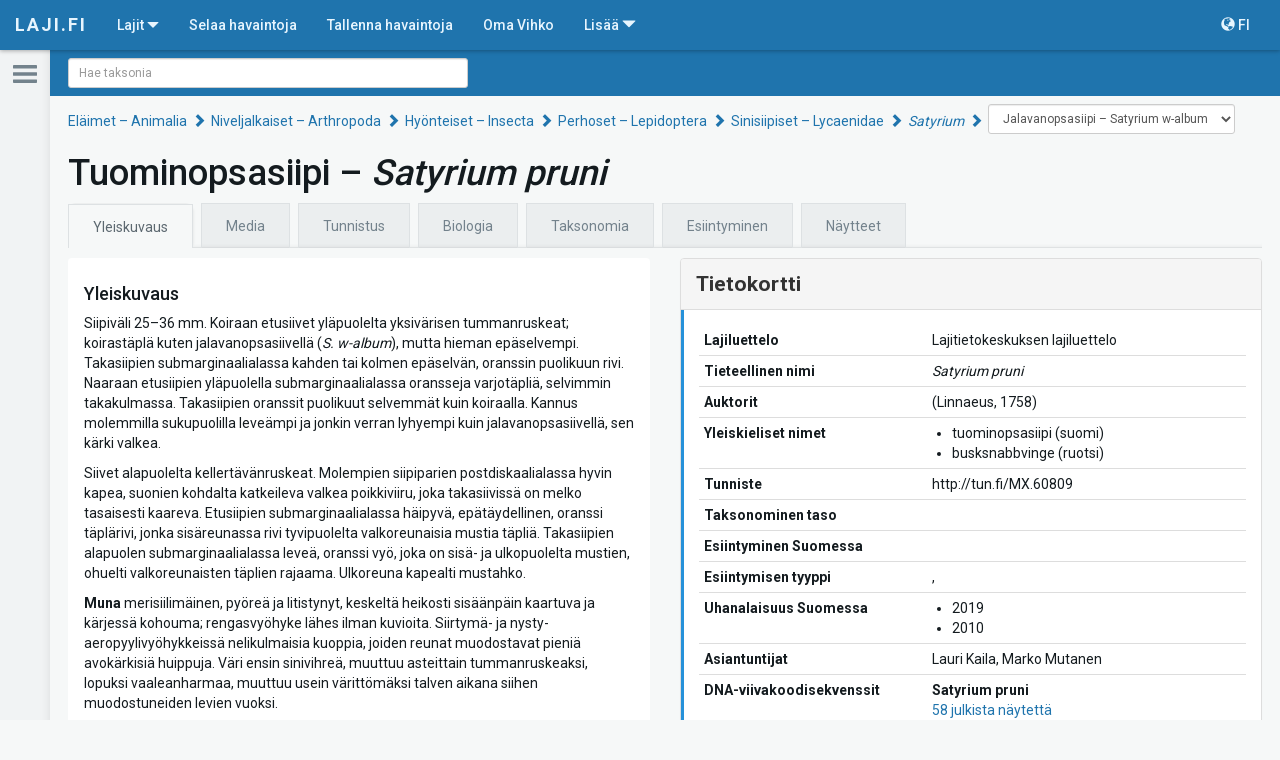

--- FILE ---
content_type: text/html; charset=utf-8
request_url: https://laji.fi/taxon/MX.60809
body_size: 245788
content:
<!DOCTYPE html><html lang="fi" data-critters-container><head><link rel="preconnect" href="https://fonts.gstatic.com" crossorigin>
	<meta charset="utf-8">
	<meta http-equiv="X-UA-Compatible" content="IE=edge">
	<meta name="viewport" content="width=device-width, initial-scale=1">
  <meta name="format-detection" content="telephone=no">

  <meta http-equiv="cache-control" content="max-age=0">
  <meta http-equiv="cache-control" content="no-cache">
  <meta http-equiv="expires" content="0">
  <meta http-equiv="expires" content="Tue, 01 Jan 1980 1:00:00 GMT">
  <meta http-equiv="pragma" content="no-cache">

  <link rel="icon" href="/static/images/icons/favicon.ico" type="image/x-icon">
	<!-- The above 3 meta tags *must* come first in the head; any other head content must come *after* these tags -->

  <title>Satyrium pruni | Yleiskuvaus | Suomen Lajitietokeskus</title>

  <base href="https://laji.fi/">

	<!-- Bootstrap -->
	<!-- Latest compiled and minified CSS -->
  <link rel="stylesheet" href="https://cdn.laji.fi/bootstrap/3.4.1/css/bootstrap.min.css" type="text/css">
  <link rel="stylesheet" href="https://cdn.laji.fi/bootstrap-switch/3.3.2/css/bootstrap-switch.css" type="text/css">
  <link rel="stylesheet" href="https://cdn.laji.fi/font-awesome/4.7.0/css/font-awesome.min.css" type="text/css">
  <style type="text/css">@font-face{font-family:'Roboto';font-style:normal;font-weight:300;font-stretch:100%;src:url(https://fonts.gstatic.com/s/roboto/v50/KFO7CnqEu92Fr1ME7kSn66aGLdTylUAMa3GUBHMdazTgWw.woff2) format('woff2');unicode-range:U+0460-052F, U+1C80-1C8A, U+20B4, U+2DE0-2DFF, U+A640-A69F, U+FE2E-FE2F;}@font-face{font-family:'Roboto';font-style:normal;font-weight:300;font-stretch:100%;src:url(https://fonts.gstatic.com/s/roboto/v50/KFO7CnqEu92Fr1ME7kSn66aGLdTylUAMa3iUBHMdazTgWw.woff2) format('woff2');unicode-range:U+0301, U+0400-045F, U+0490-0491, U+04B0-04B1, U+2116;}@font-face{font-family:'Roboto';font-style:normal;font-weight:300;font-stretch:100%;src:url(https://fonts.gstatic.com/s/roboto/v50/KFO7CnqEu92Fr1ME7kSn66aGLdTylUAMa3CUBHMdazTgWw.woff2) format('woff2');unicode-range:U+1F00-1FFF;}@font-face{font-family:'Roboto';font-style:normal;font-weight:300;font-stretch:100%;src:url(https://fonts.gstatic.com/s/roboto/v50/KFO7CnqEu92Fr1ME7kSn66aGLdTylUAMa3-UBHMdazTgWw.woff2) format('woff2');unicode-range:U+0370-0377, U+037A-037F, U+0384-038A, U+038C, U+038E-03A1, U+03A3-03FF;}@font-face{font-family:'Roboto';font-style:normal;font-weight:300;font-stretch:100%;src:url(https://fonts.gstatic.com/s/roboto/v50/KFO7CnqEu92Fr1ME7kSn66aGLdTylUAMawCUBHMdazTgWw.woff2) format('woff2');unicode-range:U+0302-0303, U+0305, U+0307-0308, U+0310, U+0312, U+0315, U+031A, U+0326-0327, U+032C, U+032F-0330, U+0332-0333, U+0338, U+033A, U+0346, U+034D, U+0391-03A1, U+03A3-03A9, U+03B1-03C9, U+03D1, U+03D5-03D6, U+03F0-03F1, U+03F4-03F5, U+2016-2017, U+2034-2038, U+203C, U+2040, U+2043, U+2047, U+2050, U+2057, U+205F, U+2070-2071, U+2074-208E, U+2090-209C, U+20D0-20DC, U+20E1, U+20E5-20EF, U+2100-2112, U+2114-2115, U+2117-2121, U+2123-214F, U+2190, U+2192, U+2194-21AE, U+21B0-21E5, U+21F1-21F2, U+21F4-2211, U+2213-2214, U+2216-22FF, U+2308-230B, U+2310, U+2319, U+231C-2321, U+2336-237A, U+237C, U+2395, U+239B-23B7, U+23D0, U+23DC-23E1, U+2474-2475, U+25AF, U+25B3, U+25B7, U+25BD, U+25C1, U+25CA, U+25CC, U+25FB, U+266D-266F, U+27C0-27FF, U+2900-2AFF, U+2B0E-2B11, U+2B30-2B4C, U+2BFE, U+3030, U+FF5B, U+FF5D, U+1D400-1D7FF, U+1EE00-1EEFF;}@font-face{font-family:'Roboto';font-style:normal;font-weight:300;font-stretch:100%;src:url(https://fonts.gstatic.com/s/roboto/v50/KFO7CnqEu92Fr1ME7kSn66aGLdTylUAMaxKUBHMdazTgWw.woff2) format('woff2');unicode-range:U+0001-000C, U+000E-001F, U+007F-009F, U+20DD-20E0, U+20E2-20E4, U+2150-218F, U+2190, U+2192, U+2194-2199, U+21AF, U+21E6-21F0, U+21F3, U+2218-2219, U+2299, U+22C4-22C6, U+2300-243F, U+2440-244A, U+2460-24FF, U+25A0-27BF, U+2800-28FF, U+2921-2922, U+2981, U+29BF, U+29EB, U+2B00-2BFF, U+4DC0-4DFF, U+FFF9-FFFB, U+10140-1018E, U+10190-1019C, U+101A0, U+101D0-101FD, U+102E0-102FB, U+10E60-10E7E, U+1D2C0-1D2D3, U+1D2E0-1D37F, U+1F000-1F0FF, U+1F100-1F1AD, U+1F1E6-1F1FF, U+1F30D-1F30F, U+1F315, U+1F31C, U+1F31E, U+1F320-1F32C, U+1F336, U+1F378, U+1F37D, U+1F382, U+1F393-1F39F, U+1F3A7-1F3A8, U+1F3AC-1F3AF, U+1F3C2, U+1F3C4-1F3C6, U+1F3CA-1F3CE, U+1F3D4-1F3E0, U+1F3ED, U+1F3F1-1F3F3, U+1F3F5-1F3F7, U+1F408, U+1F415, U+1F41F, U+1F426, U+1F43F, U+1F441-1F442, U+1F444, U+1F446-1F449, U+1F44C-1F44E, U+1F453, U+1F46A, U+1F47D, U+1F4A3, U+1F4B0, U+1F4B3, U+1F4B9, U+1F4BB, U+1F4BF, U+1F4C8-1F4CB, U+1F4D6, U+1F4DA, U+1F4DF, U+1F4E3-1F4E6, U+1F4EA-1F4ED, U+1F4F7, U+1F4F9-1F4FB, U+1F4FD-1F4FE, U+1F503, U+1F507-1F50B, U+1F50D, U+1F512-1F513, U+1F53E-1F54A, U+1F54F-1F5FA, U+1F610, U+1F650-1F67F, U+1F687, U+1F68D, U+1F691, U+1F694, U+1F698, U+1F6AD, U+1F6B2, U+1F6B9-1F6BA, U+1F6BC, U+1F6C6-1F6CF, U+1F6D3-1F6D7, U+1F6E0-1F6EA, U+1F6F0-1F6F3, U+1F6F7-1F6FC, U+1F700-1F7FF, U+1F800-1F80B, U+1F810-1F847, U+1F850-1F859, U+1F860-1F887, U+1F890-1F8AD, U+1F8B0-1F8BB, U+1F8C0-1F8C1, U+1F900-1F90B, U+1F93B, U+1F946, U+1F984, U+1F996, U+1F9E9, U+1FA00-1FA6F, U+1FA70-1FA7C, U+1FA80-1FA89, U+1FA8F-1FAC6, U+1FACE-1FADC, U+1FADF-1FAE9, U+1FAF0-1FAF8, U+1FB00-1FBFF;}@font-face{font-family:'Roboto';font-style:normal;font-weight:300;font-stretch:100%;src:url(https://fonts.gstatic.com/s/roboto/v50/KFO7CnqEu92Fr1ME7kSn66aGLdTylUAMa3OUBHMdazTgWw.woff2) format('woff2');unicode-range:U+0102-0103, U+0110-0111, U+0128-0129, U+0168-0169, U+01A0-01A1, U+01AF-01B0, U+0300-0301, U+0303-0304, U+0308-0309, U+0323, U+0329, U+1EA0-1EF9, U+20AB;}@font-face{font-family:'Roboto';font-style:normal;font-weight:300;font-stretch:100%;src:url(https://fonts.gstatic.com/s/roboto/v50/KFO7CnqEu92Fr1ME7kSn66aGLdTylUAMa3KUBHMdazTgWw.woff2) format('woff2');unicode-range:U+0100-02BA, U+02BD-02C5, U+02C7-02CC, U+02CE-02D7, U+02DD-02FF, U+0304, U+0308, U+0329, U+1D00-1DBF, U+1E00-1E9F, U+1EF2-1EFF, U+2020, U+20A0-20AB, U+20AD-20C0, U+2113, U+2C60-2C7F, U+A720-A7FF;}@font-face{font-family:'Roboto';font-style:normal;font-weight:300;font-stretch:100%;src:url(https://fonts.gstatic.com/s/roboto/v50/KFO7CnqEu92Fr1ME7kSn66aGLdTylUAMa3yUBHMdazQ.woff2) format('woff2');unicode-range:U+0000-00FF, U+0131, U+0152-0153, U+02BB-02BC, U+02C6, U+02DA, U+02DC, U+0304, U+0308, U+0329, U+2000-206F, U+20AC, U+2122, U+2191, U+2193, U+2212, U+2215, U+FEFF, U+FFFD;}@font-face{font-family:'Roboto';font-style:normal;font-weight:400;font-stretch:100%;src:url(https://fonts.gstatic.com/s/roboto/v50/KFO7CnqEu92Fr1ME7kSn66aGLdTylUAMa3GUBHMdazTgWw.woff2) format('woff2');unicode-range:U+0460-052F, U+1C80-1C8A, U+20B4, U+2DE0-2DFF, U+A640-A69F, U+FE2E-FE2F;}@font-face{font-family:'Roboto';font-style:normal;font-weight:400;font-stretch:100%;src:url(https://fonts.gstatic.com/s/roboto/v50/KFO7CnqEu92Fr1ME7kSn66aGLdTylUAMa3iUBHMdazTgWw.woff2) format('woff2');unicode-range:U+0301, U+0400-045F, U+0490-0491, U+04B0-04B1, U+2116;}@font-face{font-family:'Roboto';font-style:normal;font-weight:400;font-stretch:100%;src:url(https://fonts.gstatic.com/s/roboto/v50/KFO7CnqEu92Fr1ME7kSn66aGLdTylUAMa3CUBHMdazTgWw.woff2) format('woff2');unicode-range:U+1F00-1FFF;}@font-face{font-family:'Roboto';font-style:normal;font-weight:400;font-stretch:100%;src:url(https://fonts.gstatic.com/s/roboto/v50/KFO7CnqEu92Fr1ME7kSn66aGLdTylUAMa3-UBHMdazTgWw.woff2) format('woff2');unicode-range:U+0370-0377, U+037A-037F, U+0384-038A, U+038C, U+038E-03A1, U+03A3-03FF;}@font-face{font-family:'Roboto';font-style:normal;font-weight:400;font-stretch:100%;src:url(https://fonts.gstatic.com/s/roboto/v50/KFO7CnqEu92Fr1ME7kSn66aGLdTylUAMawCUBHMdazTgWw.woff2) format('woff2');unicode-range:U+0302-0303, U+0305, U+0307-0308, U+0310, U+0312, U+0315, U+031A, U+0326-0327, U+032C, U+032F-0330, U+0332-0333, U+0338, U+033A, U+0346, U+034D, U+0391-03A1, U+03A3-03A9, U+03B1-03C9, U+03D1, U+03D5-03D6, U+03F0-03F1, U+03F4-03F5, U+2016-2017, U+2034-2038, U+203C, U+2040, U+2043, U+2047, U+2050, U+2057, U+205F, U+2070-2071, U+2074-208E, U+2090-209C, U+20D0-20DC, U+20E1, U+20E5-20EF, U+2100-2112, U+2114-2115, U+2117-2121, U+2123-214F, U+2190, U+2192, U+2194-21AE, U+21B0-21E5, U+21F1-21F2, U+21F4-2211, U+2213-2214, U+2216-22FF, U+2308-230B, U+2310, U+2319, U+231C-2321, U+2336-237A, U+237C, U+2395, U+239B-23B7, U+23D0, U+23DC-23E1, U+2474-2475, U+25AF, U+25B3, U+25B7, U+25BD, U+25C1, U+25CA, U+25CC, U+25FB, U+266D-266F, U+27C0-27FF, U+2900-2AFF, U+2B0E-2B11, U+2B30-2B4C, U+2BFE, U+3030, U+FF5B, U+FF5D, U+1D400-1D7FF, U+1EE00-1EEFF;}@font-face{font-family:'Roboto';font-style:normal;font-weight:400;font-stretch:100%;src:url(https://fonts.gstatic.com/s/roboto/v50/KFO7CnqEu92Fr1ME7kSn66aGLdTylUAMaxKUBHMdazTgWw.woff2) format('woff2');unicode-range:U+0001-000C, U+000E-001F, U+007F-009F, U+20DD-20E0, U+20E2-20E4, U+2150-218F, U+2190, U+2192, U+2194-2199, U+21AF, U+21E6-21F0, U+21F3, U+2218-2219, U+2299, U+22C4-22C6, U+2300-243F, U+2440-244A, U+2460-24FF, U+25A0-27BF, U+2800-28FF, U+2921-2922, U+2981, U+29BF, U+29EB, U+2B00-2BFF, U+4DC0-4DFF, U+FFF9-FFFB, U+10140-1018E, U+10190-1019C, U+101A0, U+101D0-101FD, U+102E0-102FB, U+10E60-10E7E, U+1D2C0-1D2D3, U+1D2E0-1D37F, U+1F000-1F0FF, U+1F100-1F1AD, U+1F1E6-1F1FF, U+1F30D-1F30F, U+1F315, U+1F31C, U+1F31E, U+1F320-1F32C, U+1F336, U+1F378, U+1F37D, U+1F382, U+1F393-1F39F, U+1F3A7-1F3A8, U+1F3AC-1F3AF, U+1F3C2, U+1F3C4-1F3C6, U+1F3CA-1F3CE, U+1F3D4-1F3E0, U+1F3ED, U+1F3F1-1F3F3, U+1F3F5-1F3F7, U+1F408, U+1F415, U+1F41F, U+1F426, U+1F43F, U+1F441-1F442, U+1F444, U+1F446-1F449, U+1F44C-1F44E, U+1F453, U+1F46A, U+1F47D, U+1F4A3, U+1F4B0, U+1F4B3, U+1F4B9, U+1F4BB, U+1F4BF, U+1F4C8-1F4CB, U+1F4D6, U+1F4DA, U+1F4DF, U+1F4E3-1F4E6, U+1F4EA-1F4ED, U+1F4F7, U+1F4F9-1F4FB, U+1F4FD-1F4FE, U+1F503, U+1F507-1F50B, U+1F50D, U+1F512-1F513, U+1F53E-1F54A, U+1F54F-1F5FA, U+1F610, U+1F650-1F67F, U+1F687, U+1F68D, U+1F691, U+1F694, U+1F698, U+1F6AD, U+1F6B2, U+1F6B9-1F6BA, U+1F6BC, U+1F6C6-1F6CF, U+1F6D3-1F6D7, U+1F6E0-1F6EA, U+1F6F0-1F6F3, U+1F6F7-1F6FC, U+1F700-1F7FF, U+1F800-1F80B, U+1F810-1F847, U+1F850-1F859, U+1F860-1F887, U+1F890-1F8AD, U+1F8B0-1F8BB, U+1F8C0-1F8C1, U+1F900-1F90B, U+1F93B, U+1F946, U+1F984, U+1F996, U+1F9E9, U+1FA00-1FA6F, U+1FA70-1FA7C, U+1FA80-1FA89, U+1FA8F-1FAC6, U+1FACE-1FADC, U+1FADF-1FAE9, U+1FAF0-1FAF8, U+1FB00-1FBFF;}@font-face{font-family:'Roboto';font-style:normal;font-weight:400;font-stretch:100%;src:url(https://fonts.gstatic.com/s/roboto/v50/KFO7CnqEu92Fr1ME7kSn66aGLdTylUAMa3OUBHMdazTgWw.woff2) format('woff2');unicode-range:U+0102-0103, U+0110-0111, U+0128-0129, U+0168-0169, U+01A0-01A1, U+01AF-01B0, U+0300-0301, U+0303-0304, U+0308-0309, U+0323, U+0329, U+1EA0-1EF9, U+20AB;}@font-face{font-family:'Roboto';font-style:normal;font-weight:400;font-stretch:100%;src:url(https://fonts.gstatic.com/s/roboto/v50/KFO7CnqEu92Fr1ME7kSn66aGLdTylUAMa3KUBHMdazTgWw.woff2) format('woff2');unicode-range:U+0100-02BA, U+02BD-02C5, U+02C7-02CC, U+02CE-02D7, U+02DD-02FF, U+0304, U+0308, U+0329, U+1D00-1DBF, U+1E00-1E9F, U+1EF2-1EFF, U+2020, U+20A0-20AB, U+20AD-20C0, U+2113, U+2C60-2C7F, U+A720-A7FF;}@font-face{font-family:'Roboto';font-style:normal;font-weight:400;font-stretch:100%;src:url(https://fonts.gstatic.com/s/roboto/v50/KFO7CnqEu92Fr1ME7kSn66aGLdTylUAMa3yUBHMdazQ.woff2) format('woff2');unicode-range:U+0000-00FF, U+0131, U+0152-0153, U+02BB-02BC, U+02C6, U+02DA, U+02DC, U+0304, U+0308, U+0329, U+2000-206F, U+20AC, U+2122, U+2191, U+2193, U+2212, U+2215, U+FEFF, U+FFFD;}@font-face{font-family:'Roboto';font-style:normal;font-weight:500;font-stretch:100%;src:url(https://fonts.gstatic.com/s/roboto/v50/KFO7CnqEu92Fr1ME7kSn66aGLdTylUAMa3GUBHMdazTgWw.woff2) format('woff2');unicode-range:U+0460-052F, U+1C80-1C8A, U+20B4, U+2DE0-2DFF, U+A640-A69F, U+FE2E-FE2F;}@font-face{font-family:'Roboto';font-style:normal;font-weight:500;font-stretch:100%;src:url(https://fonts.gstatic.com/s/roboto/v50/KFO7CnqEu92Fr1ME7kSn66aGLdTylUAMa3iUBHMdazTgWw.woff2) format('woff2');unicode-range:U+0301, U+0400-045F, U+0490-0491, U+04B0-04B1, U+2116;}@font-face{font-family:'Roboto';font-style:normal;font-weight:500;font-stretch:100%;src:url(https://fonts.gstatic.com/s/roboto/v50/KFO7CnqEu92Fr1ME7kSn66aGLdTylUAMa3CUBHMdazTgWw.woff2) format('woff2');unicode-range:U+1F00-1FFF;}@font-face{font-family:'Roboto';font-style:normal;font-weight:500;font-stretch:100%;src:url(https://fonts.gstatic.com/s/roboto/v50/KFO7CnqEu92Fr1ME7kSn66aGLdTylUAMa3-UBHMdazTgWw.woff2) format('woff2');unicode-range:U+0370-0377, U+037A-037F, U+0384-038A, U+038C, U+038E-03A1, U+03A3-03FF;}@font-face{font-family:'Roboto';font-style:normal;font-weight:500;font-stretch:100%;src:url(https://fonts.gstatic.com/s/roboto/v50/KFO7CnqEu92Fr1ME7kSn66aGLdTylUAMawCUBHMdazTgWw.woff2) format('woff2');unicode-range:U+0302-0303, U+0305, U+0307-0308, U+0310, U+0312, U+0315, U+031A, U+0326-0327, U+032C, U+032F-0330, U+0332-0333, U+0338, U+033A, U+0346, U+034D, U+0391-03A1, U+03A3-03A9, U+03B1-03C9, U+03D1, U+03D5-03D6, U+03F0-03F1, U+03F4-03F5, U+2016-2017, U+2034-2038, U+203C, U+2040, U+2043, U+2047, U+2050, U+2057, U+205F, U+2070-2071, U+2074-208E, U+2090-209C, U+20D0-20DC, U+20E1, U+20E5-20EF, U+2100-2112, U+2114-2115, U+2117-2121, U+2123-214F, U+2190, U+2192, U+2194-21AE, U+21B0-21E5, U+21F1-21F2, U+21F4-2211, U+2213-2214, U+2216-22FF, U+2308-230B, U+2310, U+2319, U+231C-2321, U+2336-237A, U+237C, U+2395, U+239B-23B7, U+23D0, U+23DC-23E1, U+2474-2475, U+25AF, U+25B3, U+25B7, U+25BD, U+25C1, U+25CA, U+25CC, U+25FB, U+266D-266F, U+27C0-27FF, U+2900-2AFF, U+2B0E-2B11, U+2B30-2B4C, U+2BFE, U+3030, U+FF5B, U+FF5D, U+1D400-1D7FF, U+1EE00-1EEFF;}@font-face{font-family:'Roboto';font-style:normal;font-weight:500;font-stretch:100%;src:url(https://fonts.gstatic.com/s/roboto/v50/KFO7CnqEu92Fr1ME7kSn66aGLdTylUAMaxKUBHMdazTgWw.woff2) format('woff2');unicode-range:U+0001-000C, U+000E-001F, U+007F-009F, U+20DD-20E0, U+20E2-20E4, U+2150-218F, U+2190, U+2192, U+2194-2199, U+21AF, U+21E6-21F0, U+21F3, U+2218-2219, U+2299, U+22C4-22C6, U+2300-243F, U+2440-244A, U+2460-24FF, U+25A0-27BF, U+2800-28FF, U+2921-2922, U+2981, U+29BF, U+29EB, U+2B00-2BFF, U+4DC0-4DFF, U+FFF9-FFFB, U+10140-1018E, U+10190-1019C, U+101A0, U+101D0-101FD, U+102E0-102FB, U+10E60-10E7E, U+1D2C0-1D2D3, U+1D2E0-1D37F, U+1F000-1F0FF, U+1F100-1F1AD, U+1F1E6-1F1FF, U+1F30D-1F30F, U+1F315, U+1F31C, U+1F31E, U+1F320-1F32C, U+1F336, U+1F378, U+1F37D, U+1F382, U+1F393-1F39F, U+1F3A7-1F3A8, U+1F3AC-1F3AF, U+1F3C2, U+1F3C4-1F3C6, U+1F3CA-1F3CE, U+1F3D4-1F3E0, U+1F3ED, U+1F3F1-1F3F3, U+1F3F5-1F3F7, U+1F408, U+1F415, U+1F41F, U+1F426, U+1F43F, U+1F441-1F442, U+1F444, U+1F446-1F449, U+1F44C-1F44E, U+1F453, U+1F46A, U+1F47D, U+1F4A3, U+1F4B0, U+1F4B3, U+1F4B9, U+1F4BB, U+1F4BF, U+1F4C8-1F4CB, U+1F4D6, U+1F4DA, U+1F4DF, U+1F4E3-1F4E6, U+1F4EA-1F4ED, U+1F4F7, U+1F4F9-1F4FB, U+1F4FD-1F4FE, U+1F503, U+1F507-1F50B, U+1F50D, U+1F512-1F513, U+1F53E-1F54A, U+1F54F-1F5FA, U+1F610, U+1F650-1F67F, U+1F687, U+1F68D, U+1F691, U+1F694, U+1F698, U+1F6AD, U+1F6B2, U+1F6B9-1F6BA, U+1F6BC, U+1F6C6-1F6CF, U+1F6D3-1F6D7, U+1F6E0-1F6EA, U+1F6F0-1F6F3, U+1F6F7-1F6FC, U+1F700-1F7FF, U+1F800-1F80B, U+1F810-1F847, U+1F850-1F859, U+1F860-1F887, U+1F890-1F8AD, U+1F8B0-1F8BB, U+1F8C0-1F8C1, U+1F900-1F90B, U+1F93B, U+1F946, U+1F984, U+1F996, U+1F9E9, U+1FA00-1FA6F, U+1FA70-1FA7C, U+1FA80-1FA89, U+1FA8F-1FAC6, U+1FACE-1FADC, U+1FADF-1FAE9, U+1FAF0-1FAF8, U+1FB00-1FBFF;}@font-face{font-family:'Roboto';font-style:normal;font-weight:500;font-stretch:100%;src:url(https://fonts.gstatic.com/s/roboto/v50/KFO7CnqEu92Fr1ME7kSn66aGLdTylUAMa3OUBHMdazTgWw.woff2) format('woff2');unicode-range:U+0102-0103, U+0110-0111, U+0128-0129, U+0168-0169, U+01A0-01A1, U+01AF-01B0, U+0300-0301, U+0303-0304, U+0308-0309, U+0323, U+0329, U+1EA0-1EF9, U+20AB;}@font-face{font-family:'Roboto';font-style:normal;font-weight:500;font-stretch:100%;src:url(https://fonts.gstatic.com/s/roboto/v50/KFO7CnqEu92Fr1ME7kSn66aGLdTylUAMa3KUBHMdazTgWw.woff2) format('woff2');unicode-range:U+0100-02BA, U+02BD-02C5, U+02C7-02CC, U+02CE-02D7, U+02DD-02FF, U+0304, U+0308, U+0329, U+1D00-1DBF, U+1E00-1E9F, U+1EF2-1EFF, U+2020, U+20A0-20AB, U+20AD-20C0, U+2113, U+2C60-2C7F, U+A720-A7FF;}@font-face{font-family:'Roboto';font-style:normal;font-weight:500;font-stretch:100%;src:url(https://fonts.gstatic.com/s/roboto/v50/KFO7CnqEu92Fr1ME7kSn66aGLdTylUAMa3yUBHMdazQ.woff2) format('woff2');unicode-range:U+0000-00FF, U+0131, U+0152-0153, U+02BB-02BC, U+02C6, U+02DA, U+02DC, U+0304, U+0308, U+0329, U+2000-206F, U+20AC, U+2122, U+2191, U+2193, U+2212, U+2215, U+FEFF, U+FFFD;}@font-face{font-family:'Roboto';font-style:normal;font-weight:700;font-stretch:100%;src:url(https://fonts.gstatic.com/s/roboto/v50/KFO7CnqEu92Fr1ME7kSn66aGLdTylUAMa3GUBHMdazTgWw.woff2) format('woff2');unicode-range:U+0460-052F, U+1C80-1C8A, U+20B4, U+2DE0-2DFF, U+A640-A69F, U+FE2E-FE2F;}@font-face{font-family:'Roboto';font-style:normal;font-weight:700;font-stretch:100%;src:url(https://fonts.gstatic.com/s/roboto/v50/KFO7CnqEu92Fr1ME7kSn66aGLdTylUAMa3iUBHMdazTgWw.woff2) format('woff2');unicode-range:U+0301, U+0400-045F, U+0490-0491, U+04B0-04B1, U+2116;}@font-face{font-family:'Roboto';font-style:normal;font-weight:700;font-stretch:100%;src:url(https://fonts.gstatic.com/s/roboto/v50/KFO7CnqEu92Fr1ME7kSn66aGLdTylUAMa3CUBHMdazTgWw.woff2) format('woff2');unicode-range:U+1F00-1FFF;}@font-face{font-family:'Roboto';font-style:normal;font-weight:700;font-stretch:100%;src:url(https://fonts.gstatic.com/s/roboto/v50/KFO7CnqEu92Fr1ME7kSn66aGLdTylUAMa3-UBHMdazTgWw.woff2) format('woff2');unicode-range:U+0370-0377, U+037A-037F, U+0384-038A, U+038C, U+038E-03A1, U+03A3-03FF;}@font-face{font-family:'Roboto';font-style:normal;font-weight:700;font-stretch:100%;src:url(https://fonts.gstatic.com/s/roboto/v50/KFO7CnqEu92Fr1ME7kSn66aGLdTylUAMawCUBHMdazTgWw.woff2) format('woff2');unicode-range:U+0302-0303, U+0305, U+0307-0308, U+0310, U+0312, U+0315, U+031A, U+0326-0327, U+032C, U+032F-0330, U+0332-0333, U+0338, U+033A, U+0346, U+034D, U+0391-03A1, U+03A3-03A9, U+03B1-03C9, U+03D1, U+03D5-03D6, U+03F0-03F1, U+03F4-03F5, U+2016-2017, U+2034-2038, U+203C, U+2040, U+2043, U+2047, U+2050, U+2057, U+205F, U+2070-2071, U+2074-208E, U+2090-209C, U+20D0-20DC, U+20E1, U+20E5-20EF, U+2100-2112, U+2114-2115, U+2117-2121, U+2123-214F, U+2190, U+2192, U+2194-21AE, U+21B0-21E5, U+21F1-21F2, U+21F4-2211, U+2213-2214, U+2216-22FF, U+2308-230B, U+2310, U+2319, U+231C-2321, U+2336-237A, U+237C, U+2395, U+239B-23B7, U+23D0, U+23DC-23E1, U+2474-2475, U+25AF, U+25B3, U+25B7, U+25BD, U+25C1, U+25CA, U+25CC, U+25FB, U+266D-266F, U+27C0-27FF, U+2900-2AFF, U+2B0E-2B11, U+2B30-2B4C, U+2BFE, U+3030, U+FF5B, U+FF5D, U+1D400-1D7FF, U+1EE00-1EEFF;}@font-face{font-family:'Roboto';font-style:normal;font-weight:700;font-stretch:100%;src:url(https://fonts.gstatic.com/s/roboto/v50/KFO7CnqEu92Fr1ME7kSn66aGLdTylUAMaxKUBHMdazTgWw.woff2) format('woff2');unicode-range:U+0001-000C, U+000E-001F, U+007F-009F, U+20DD-20E0, U+20E2-20E4, U+2150-218F, U+2190, U+2192, U+2194-2199, U+21AF, U+21E6-21F0, U+21F3, U+2218-2219, U+2299, U+22C4-22C6, U+2300-243F, U+2440-244A, U+2460-24FF, U+25A0-27BF, U+2800-28FF, U+2921-2922, U+2981, U+29BF, U+29EB, U+2B00-2BFF, U+4DC0-4DFF, U+FFF9-FFFB, U+10140-1018E, U+10190-1019C, U+101A0, U+101D0-101FD, U+102E0-102FB, U+10E60-10E7E, U+1D2C0-1D2D3, U+1D2E0-1D37F, U+1F000-1F0FF, U+1F100-1F1AD, U+1F1E6-1F1FF, U+1F30D-1F30F, U+1F315, U+1F31C, U+1F31E, U+1F320-1F32C, U+1F336, U+1F378, U+1F37D, U+1F382, U+1F393-1F39F, U+1F3A7-1F3A8, U+1F3AC-1F3AF, U+1F3C2, U+1F3C4-1F3C6, U+1F3CA-1F3CE, U+1F3D4-1F3E0, U+1F3ED, U+1F3F1-1F3F3, U+1F3F5-1F3F7, U+1F408, U+1F415, U+1F41F, U+1F426, U+1F43F, U+1F441-1F442, U+1F444, U+1F446-1F449, U+1F44C-1F44E, U+1F453, U+1F46A, U+1F47D, U+1F4A3, U+1F4B0, U+1F4B3, U+1F4B9, U+1F4BB, U+1F4BF, U+1F4C8-1F4CB, U+1F4D6, U+1F4DA, U+1F4DF, U+1F4E3-1F4E6, U+1F4EA-1F4ED, U+1F4F7, U+1F4F9-1F4FB, U+1F4FD-1F4FE, U+1F503, U+1F507-1F50B, U+1F50D, U+1F512-1F513, U+1F53E-1F54A, U+1F54F-1F5FA, U+1F610, U+1F650-1F67F, U+1F687, U+1F68D, U+1F691, U+1F694, U+1F698, U+1F6AD, U+1F6B2, U+1F6B9-1F6BA, U+1F6BC, U+1F6C6-1F6CF, U+1F6D3-1F6D7, U+1F6E0-1F6EA, U+1F6F0-1F6F3, U+1F6F7-1F6FC, U+1F700-1F7FF, U+1F800-1F80B, U+1F810-1F847, U+1F850-1F859, U+1F860-1F887, U+1F890-1F8AD, U+1F8B0-1F8BB, U+1F8C0-1F8C1, U+1F900-1F90B, U+1F93B, U+1F946, U+1F984, U+1F996, U+1F9E9, U+1FA00-1FA6F, U+1FA70-1FA7C, U+1FA80-1FA89, U+1FA8F-1FAC6, U+1FACE-1FADC, U+1FADF-1FAE9, U+1FAF0-1FAF8, U+1FB00-1FBFF;}@font-face{font-family:'Roboto';font-style:normal;font-weight:700;font-stretch:100%;src:url(https://fonts.gstatic.com/s/roboto/v50/KFO7CnqEu92Fr1ME7kSn66aGLdTylUAMa3OUBHMdazTgWw.woff2) format('woff2');unicode-range:U+0102-0103, U+0110-0111, U+0128-0129, U+0168-0169, U+01A0-01A1, U+01AF-01B0, U+0300-0301, U+0303-0304, U+0308-0309, U+0323, U+0329, U+1EA0-1EF9, U+20AB;}@font-face{font-family:'Roboto';font-style:normal;font-weight:700;font-stretch:100%;src:url(https://fonts.gstatic.com/s/roboto/v50/KFO7CnqEu92Fr1ME7kSn66aGLdTylUAMa3KUBHMdazTgWw.woff2) format('woff2');unicode-range:U+0100-02BA, U+02BD-02C5, U+02C7-02CC, U+02CE-02D7, U+02DD-02FF, U+0304, U+0308, U+0329, U+1D00-1DBF, U+1E00-1E9F, U+1EF2-1EFF, U+2020, U+20A0-20AB, U+20AD-20C0, U+2113, U+2C60-2C7F, U+A720-A7FF;}@font-face{font-family:'Roboto';font-style:normal;font-weight:700;font-stretch:100%;src:url(https://fonts.gstatic.com/s/roboto/v50/KFO7CnqEu92Fr1ME7kSn66aGLdTylUAMa3yUBHMdazQ.woff2) format('woff2');unicode-range:U+0000-00FF, U+0131, U+0152-0153, U+02BB-02BC, U+02C6, U+02DA, U+02DC, U+0304, U+0308, U+0329, U+2000-206F, U+20AC, U+2122, U+2191, U+2193, U+2212, U+2215, U+FEFF, U+FFFD;}</style>
  <meta name="viewport" content="width=device-width, initial-scale=1">

  <script defer data-domain="laji.fi" src="https://plausible.io/js/script.js"></script>
<style>@charset "UTF-8";html{position:relative;height:100%;-ms-overflow-style:scrollbar}body{color:#141b1f;background-color:#f6f8f8;font-family:Roboto,Helvetica Neue,Helvetica,Arial,sans-serif;-webkit-font-smoothing:antialiased;-moz-osx-font-smoothing:grayscale;padding-top:50px;height:100%}p{max-width:800px}.lajiApp{height:100%;display:flex;flex-direction:column}@media print{body,html{margin:0;padding:0}*{print-color-adjust:exact;-webkit-print-color-adjust:exact}}</style><style>input[type=checkbox]{box-sizing:border-box;padding:0}.laji-map{position:relative;width:100%;height:100%;background-color:#fff;font-size:1.2rem}@charset "UTF-8";@media (max-width: 900px){.navbar-header{float:none}.navbar-toggle{display:block}.navbar-collapse{border-top:1px solid transparent;box-shadow:inset 0 1px #ffffff1a}.navbar-fixed-top{top:0;border-width:0 0 1px}.navbar-collapse.collapse{display:none!important}.navbar-nav{float:none!important;margin-top:7.5px}.navbar-nav>li{float:none}.navbar-nav>li>a{padding-top:10px;padding-bottom:10px}}.d-flex{display:flex!important}.d-block{display:block!important}.flex-wrap{flex-wrap:wrap!important}.flex-nowrap{flex-wrap:nowrap!important}.items-end{align-items:flex-end!important}.mb-1{margin-bottom:2px!important}.my-3{margin-top:8px!important;margin-bottom:8px!important}.mr-3{margin-right:8px!important}.mb-4{margin-bottom:12px!important}.mx-5{margin-left:18px!important;margin-right:18px!important}.lu-btn,button.lu-btn{display:inline-block;color:#414f58;border:none;border-radius:5px;cursor:pointer;text-decoration:none;transition:.1s;background-color:#fcfdfd;color:#5c6870;box-shadow:0 1px 2px #141b1f4d,0 0 2px #141b1f4d,inset 0 1px 6px #141b1f00;font-size:14px;padding:5px 10px}.lu-btn:active,button.lu-btn:active{transition:50ms}.lu-btn:focus:not(:focus-visible),button.lu-btn:focus:not(:focus-visible){outline:none}.lu-btn:hover,.lu-btn:focus,button.lu-btn:hover,button.lu-btn:focus{background-color:#f1f3f4;color:#5c6870}.lu-btn:active,button.lu-btn:active{background-color:#f1f3f4;color:#73828c;box-shadow:0 0 #141b1f00,inset 0 1px 4px #141b1f33,inset 0 0 2px #141b1f4d;transform:translateY(1px)}.lu-dropdown{background:hsl(204,20%,99%);border:1px solid rgba(0,0,0,.15);box-shadow:0 6px 12px #0000002d;list-style:none;padding:5px 0;z-index:1032}.lu-dropdown>li>a{display:block;padding:3px 20px;clear:both;font-weight:400;line-height:1.42857143;color:#5c6870;white-space:nowrap}.lu-dropdown>li>a:hover{color:#414f58;text-decoration:none;background-color:#f6f8f8}.lu-dropdown.right{right:0!important;left:auto!important}html{position:relative;height:100%;-ms-overflow-style:scrollbar}body{color:#141b1f;background-color:#f6f8f8;font-family:Roboto,Helvetica Neue,Helvetica,Arial,sans-serif;-webkit-font-smoothing:antialiased;-moz-osx-font-smoothing:grayscale;padding-top:50px;height:100%}p,li,h1,h4{max-width:800px}.lajiApp{height:100%;display:flex;flex-direction:column}.lajiApp>.content{flex:1 0 auto;display:flex;flex-direction:column}.capitalize{text-transform:capitalize}img{max-width:100%}laji-locale-fi,.content>div{flex:1 0 auto;display:flex;flex-direction:column}.cursive{font-style:italic}.separated-list{display:inline;list-style:none;margin:0!important;padding:0!important}.separated-list li{display:inline}.separated-list li:after{content:", "}.separated-list li:last-of-type:after{content:""}.link{cursor:pointer;cursor:hand}.scientificName{display:inline-block;white-space:nowrap}.tab-content{position:relative}option:disabled{color:#bababa}.small-flag{height:11px;width:auto}.laji-map{width:100%;height:100%}.sidebar-content-wrapper nav{min-width:200px}@media print{body,html{margin:0;padding:0}*{print-color-adjust:exact;-webkit-print-color-adjust:exact}.navbar{display:none!important}}@media only screen and (max-width: 768px){.input-sm,select.input-sm{height:36px}}a{color:#1f74ad}</style><link rel="stylesheet" href="styles.63c930375e1bc10a.css" media="print" onload="this.media='all'"><noscript><link rel="stylesheet" href="styles.63c930375e1bc10a.css"></noscript><style ng-app-id="laji-app">.router-content[_ngcontent-laji-app-c4246172399]{min-height:300px;position:relative;flex-grow:1;display:flex;flex-direction:column}.router-content[_ngcontent-laji-app-c4246172399] > *[_ngcontent-laji-app-c4246172399]:not(router-outlet){flex-grow:1}.footer[_ngcontent-laji-app-c4246172399]{flex:none}[_nghost-laji-app-c4246172399]     .embedded laji-map-front .map-wrap{height:100vh}.embedded[_ngcontent-laji-app-c4246172399]{margin-top:-50px}[_nghost-laji-app-c4246172399]     .embedded .container, .embedded[_ngcontent-laji-app-c4246172399]   .container[_ngcontent-laji-app-c4246172399]{width:100%!important}</style><link rel="canonical" href="/taxon/MX.60809"><link rel="alternative" hreflang="fi" href="https://laji.fi/taxon/MX.60809"><link rel="alternative" hreflang="sv" href="https://laji.fi/sv/taxon/MX.60809"><link rel="alternative" hreflang="en" href="https://laji.fi/en/taxon/MX.60809"><meta property="og:title" content="Satyrium pruni | Yleiskuvaus | Suomen Lajitietokeskus"><meta property="og:description" content="Siipiväli 25–36 mm. Koiraan etusiivet yläpuolelta yksivärisen tummanruskeat; koirastäplä kuten jalavanopsasiivellä (S. w-album), mutta hieman epäselvempi. Takasiipien..."><meta property="og:image" content="https://image.laji.fi/MM.1702442/GL.9392_Satyrium_pruni_m_thumb.jpg"><meta property="og:url" content="/taxon/MX.60809"><meta name="twitter:title" content="Satyrium pruni | Yleiskuvaus | Suomen Lajitietokeskus"><meta name="twitter:description" content="Siipiväli 25–36 mm. Koiraan etusiivet yläpuolelta yksivärisen tummanruskeat; koirastäplä kuten jalavanopsasiivellä (S. w-album), mutta hieman epäselvempi. Takasiipien..."><meta name="twitter:image" content="https://image.laji.fi/MM.1702442/GL.9392_Satyrium_pruni_m_thumb.jpg"><meta name="twitter:card" content="summary_large_image"><style ng-app-id="laji-app">.navbar-collapse[_ngcontent-laji-app-c2926144772]{flex:none}.env[_ngcontent-laji-app-c2926144772]{position:absolute;left:0;top:0;width:50px;height:50px;z-index:1}.env.beta[_ngcontent-laji-app-c2926144772], .env.prod[_ngcontent-laji-app-c2926144772]{background-image:url(/static/images/beta.png)}.env.dev[_ngcontent-laji-app-c2926144772], .env.staging[_ngcontent-laji-app-c2926144772]{background-image:url(/static/images/dev.png)}.search[_ngcontent-laji-app-c2926144772]{max-width:170px;margin:10px 5px 0 0}.user[_ngcontent-laji-app-c2926144772]{position:relative;max-width:200px;white-space:nowrap;overflow:hidden;text-overflow:ellipsis}.badge[_ngcontent-laji-app-c2926144772]{position:absolute;background-color:#d9534f;right:1px;top:7px;font-size:.75em}.navbar-profile[_ngcontent-laji-app-c2926144772]{padding:15px 10px 0 7px}.navbar[_ngcontent-laji-app-c2926144772]{margin-bottom:0;background:hsl(204,70%,40%);box-shadow:0 1px 4px #0000004d;border:none}.navbar[_ngcontent-laji-app-c2926144772]   .navbar-nav[_ngcontent-laji-app-c2926144772]{float:left}.navbar-inverse[_ngcontent-laji-app-c2926144772]   .navbar-nav[_ngcontent-laji-app-c2926144772] > li[_ngcontent-laji-app-c2926144772] > a[_ngcontent-laji-app-c2926144772]:hover, .navbar-inverse[_ngcontent-laji-app-c2926144772]   .navbar-nav[_ngcontent-laji-app-c2926144772] > li.open[_ngcontent-laji-app-c2926144772] > a[_ngcontent-laji-app-c2926144772], .navbar-inverse[_ngcontent-laji-app-c2926144772]   .navbar-brand[_ngcontent-laji-app-c2926144772]:hover{background-color:#2283c3}.navbar-inverse[_ngcontent-laji-app-c2926144772]   .navbar-toggle[_ngcontent-laji-app-c2926144772]:focus, .navbar-inverse[_ngcontent-laji-app-c2926144772]   .navbar-toggle[_ngcontent-laji-app-c2926144772]:hover{background-color:#2283c3}.navbar-inverse[_ngcontent-laji-app-c2926144772]   .dropdown-menu[_ngcontent-laji-app-c2926144772]   li[role=menuitem][_ngcontent-laji-app-c2926144772]{padding-top:3px;padding-bottom:3px}.navbar-inverse[_ngcontent-laji-app-c2926144772]   .navbar-nav[_ngcontent-laji-app-c2926144772] > .active[_ngcontent-laji-app-c2926144772] > a[_ngcontent-laji-app-c2926144772], .navbar-inverse[_ngcontent-laji-app-c2926144772]   .navbar-nav[_ngcontent-laji-app-c2926144772] > .active[_ngcontent-laji-app-c2926144772] > a[_ngcontent-laji-app-c2926144772]:focus, .navbar-inverse[_ngcontent-laji-app-c2926144772]   .navbar-nav[_ngcontent-laji-app-c2926144772] > .active[_ngcontent-laji-app-c2926144772] > a[_ngcontent-laji-app-c2926144772]:hover{background-color:#2283c3}.navbar-text[_ngcontent-laji-app-c2926144772]{margin-top:20px;margin-bottom:20px}.navbar-text[_ngcontent-laji-app-c2926144772]   .navbar-link[_ngcontent-laji-app-c2926144772]{color:#e7f5fe}.navbar-brand[_ngcontent-laji-app-c2926144772]{color:#e7f5fe;font-weight:700;letter-spacing:2px}.navbar-collapse[_ngcontent-laji-app-c2926144772]   .navbar-nav[_ngcontent-laji-app-c2926144772] > .active[_ngcontent-laji-app-c2926144772] > a[_ngcontent-laji-app-c2926144772]{color:#e7f5fe;font-weight:500;background-color:#2283c3}.navbar-collapse[_ngcontent-laji-app-c2926144772]   a[_ngcontent-laji-app-c2926144772]{color:#e7f5fe;font-weight:500}.navbar-link[_ngcontent-laji-app-c2926144772], .navbar-profile[_ngcontent-laji-app-c2926144772]   .language-toggle[_ngcontent-laji-app-c2926144772]{color:#e7f5fe;background:none}.red-theme[_ngcontent-laji-app-c2926144772]   .navbar-text[_ngcontent-laji-app-c2926144772]   .navbar-link[_ngcontent-laji-app-c2926144772], .red-theme[_ngcontent-laji-app-c2926144772]   .navbar-brand[_ngcontent-laji-app-c2926144772]{color:#414f58}.red-theme[_ngcontent-laji-app-c2926144772]   .navbar-collapse[_ngcontent-laji-app-c2926144772]   .navbar-nav[_ngcontent-laji-app-c2926144772] > .active[_ngcontent-laji-app-c2926144772] > a[_ngcontent-laji-app-c2926144772]{color:#5c6870;background-color:#f1f3f4}.red-theme[_ngcontent-laji-app-c2926144772]   .navbar-collapse[_ngcontent-laji-app-c2926144772]   a[_ngcontent-laji-app-c2926144772], .red-theme[_ngcontent-laji-app-c2926144772]   .navbar-link[_ngcontent-laji-app-c2926144772], .red-theme[_ngcontent-laji-app-c2926144772]   .navbar-profile[_ngcontent-laji-app-c2926144772]   .language-toggle[_ngcontent-laji-app-c2926144772]{color:#414f58}.red-theme.navbar[_ngcontent-laji-app-c2926144772]{color:#414f58;background-color:#fcfdfd}.red-theme.navbar[_ngcontent-laji-app-c2926144772] > .container-fluid[_ngcontent-laji-app-c2926144772]{border-top:4px solid #d62022}.red-theme[_ngcontent-laji-app-c2926144772]   .navbar-collapse[_ngcontent-laji-app-c2926144772]   .active[_ngcontent-laji-app-c2926144772]   a[_ngcontent-laji-app-c2926144772], .red-theme.navbar-inverse[_ngcontent-laji-app-c2926144772]   .navbar-nav[_ngcontent-laji-app-c2926144772] > li[_ngcontent-laji-app-c2926144772] > a[_ngcontent-laji-app-c2926144772]:hover, .red-theme.navbar-inverse[_ngcontent-laji-app-c2926144772]   .navbar-nav[_ngcontent-laji-app-c2926144772] > li.open[_ngcontent-laji-app-c2926144772] > a[_ngcontent-laji-app-c2926144772], .red-theme.navbar-inverse[_ngcontent-laji-app-c2926144772]   .navbar-brand[_ngcontent-laji-app-c2926144772]:hover, .red-theme.navbar-inverse[_ngcontent-laji-app-c2926144772]   .navbar-toggle[_ngcontent-laji-app-c2926144772]:focus, .red-theme.navbar-inverse[_ngcontent-laji-app-c2926144772]   .navbar-toggle[_ngcontent-laji-app-c2926144772]:hover, .red-theme.navbar-inverse[_ngcontent-laji-app-c2926144772]   .navbar-nav[_ngcontent-laji-app-c2926144772] > .active[_ngcontent-laji-app-c2926144772] > a[_ngcontent-laji-app-c2926144772], .red-theme.navbar-inverse[_ngcontent-laji-app-c2926144772]   .navbar-nav[_ngcontent-laji-app-c2926144772] > .active[_ngcontent-laji-app-c2926144772] > a[_ngcontent-laji-app-c2926144772]:focus, .red-theme.navbar-inverse[_ngcontent-laji-app-c2926144772]   .navbar-nav[_ngcontent-laji-app-c2926144772] > .active[_ngcontent-laji-app-c2926144772] > a[_ngcontent-laji-app-c2926144772]:hover{color:#5c6870;background-color:#f1f3f4}.red-theme.navbar[_ngcontent-laji-app-c2926144772], .red-theme.navbar-inverse[_ngcontent-laji-app-c2926144772]   .navbar-toggle[_ngcontent-laji-app-c2926144772]:focus, .red-theme.navbar-inverse[_ngcontent-laji-app-c2926144772]   .navbar-toggle[_ngcontent-laji-app-c2926144772]:hover, .red-theme[_ngcontent-laji-app-c2926144772]   .navbar-toggle[_ngcontent-laji-app-c2926144772], .red-theme[_ngcontent-laji-app-c2926144772]   .navbar-collapse[_ngcontent-laji-app-c2926144772]   .active[_ngcontent-laji-app-c2926144772]   a[_ngcontent-laji-app-c2926144772], .red-theme.navbar-inverse[_ngcontent-laji-app-c2926144772]   .navbar-collapse[_ngcontent-laji-app-c2926144772], .red-theme.navbar-inverse[_ngcontent-laji-app-c2926144772]   .navbar-form[_ngcontent-laji-app-c2926144772]{border-color:#f1f3f4}.red-theme.navbar[_ngcontent-laji-app-c2926144772]{box-shadow:0 2px 4px #00000026}.red-theme.navbar[_ngcontent-laji-app-c2926144772]   .navbar-toggle[_ngcontent-laji-app-c2926144772]{border-color:#abb4ba}.red-theme.navbar[_ngcontent-laji-app-c2926144772]   .navbar-toggle[_ngcontent-laji-app-c2926144772]   .icon-bar[_ngcontent-laji-app-c2926144772]{background-color:#73828c}.navbar-collapse[_ngcontent-laji-app-c2926144772]   .lu-dropdown[_ngcontent-laji-app-c2926144772]   a[_ngcontent-laji-app-c2926144772]{color:#414f58}@media only screen and (max-width: 900px){.navbar-collapse[_ngcontent-laji-app-c2926144772]   .lu-dropdown[_ngcontent-laji-app-c2926144772]   a[_ngcontent-laji-app-c2926144772]{color:#fcfdfd}}@media only screen and (max-width: 900px){.navbar-collapse[_ngcontent-laji-app-c2926144772]   .lu-dropdown.user-dropdown[_ngcontent-laji-app-c2926144772], .navbar-collapse[_ngcontent-laji-app-c2926144772]   .lu-dropdown.lang-dropdown[_ngcontent-laji-app-c2926144772]{background-color:#1f74ad;position:relative}}@media only screen and (max-width: 900px){.red-theme.navbar[_ngcontent-laji-app-c2926144772]   .navbar-collapse[_ngcontent-laji-app-c2926144772]   .lu-dropdown[_ngcontent-laji-app-c2926144772]   a[_ngcontent-laji-app-c2926144772]{color:#73828c}.red-theme.navbar[_ngcontent-laji-app-c2926144772]   .navbar-collapse[_ngcontent-laji-app-c2926144772]   .divider[_ngcontent-laji-app-c2926144772]{background-color:#dde1e3!important}}@media only screen and (max-width: 900px){[_nghost-laji-app-c2926144772]     .red-theme.navbar .navbar-collapse laji-notifications header>a{color:#73828c}}@media only screen and (max-width: 900px){.navbar-nav[_ngcontent-laji-app-c2926144772] > li[_ngcontent-laji-app-c2926144772] > .lu-dropdown[_ngcontent-laji-app-c2926144772]{position:static;float:none;width:100%;margin-top:0;border:0;box-shadow:none}.navbar-nav[_ngcontent-laji-app-c2926144772] > li[_ngcontent-laji-app-c2926144772] > .lu-dropdown[_ngcontent-laji-app-c2926144772] > li[_ngcontent-laji-app-c2926144772] > a[_ngcontent-laji-app-c2926144772]:hover{background-color:#1f74ad}.navbar-inverse[_ngcontent-laji-app-c2926144772]   .lu-dropdown[_ngcontent-laji-app-c2926144772]   li[role=menuitem][_ngcontent-laji-app-c2926144772]:hover{background-color:#dfdfdf}.navbar-inverse[_ngcontent-laji-app-c2926144772]   .lu-dropdown[_ngcontent-laji-app-c2926144772]{background-color:#f5f5f5}.link.user[_ngcontent-laji-app-c2926144772]   .name[_ngcontent-laji-app-c2926144772]{display:inline!important}.divider[_ngcontent-laji-app-c2926144772]{background-color:#7dbde8!important}}@media only screen and (min-width: 1200px){.search[_ngcontent-laji-app-c2926144772]{max-width:200px}[_nghost-laji-app-c2926144772]     .omni.expand{width:200px!important}}.link.user[_ngcontent-laji-app-c2926144772] > .glyphicon-triangle-bottom[_ngcontent-laji-app-c2926144772]{color:#e7f5fe;font-size:12px}[_nghost-laji-app-c2926144772]     .feedback laji-feedback{display:block;width:100%;height:100%}[_nghost-laji-app-c2926144772]     .feedback laji-feedback a{display:block;width:100%;height:100%;color:#414f58;text-decoration:none;font-weight:500;padding:3px 20px}[_nghost-laji-app-c2926144772]     .feedback laji-feedback a:hover{background-color:#f1f3f4}@media only screen and (max-width: 900px){[_nghost-laji-app-c2926144772]     .navbar-collapse .feedback laji-feedback a{color:#f5fbff}[_nghost-laji-app-c2926144772]     .navbar-collapse .feedback laji-feedback a:hover{background-color:#1f74ad}}</style><style ng-app-id="laji-app">.tree-children.tree-children-no-padding[_ngcontent-laji-app-c1397729568]{padding-left:0}.tree-children[_ngcontent-laji-app-c1397729568]{padding-left:20px;overflow:hidden}.node-drop-slot[_ngcontent-laji-app-c1397729568]{display:block;height:2px}.node-drop-slot.is-dragging-over[_ngcontent-laji-app-c1397729568]{background:#ddffee;height:20px;border:2px dotted #888}.toggle-children-wrapper-expanded[_ngcontent-laji-app-c1397729568]   .toggle-children[_ngcontent-laji-app-c1397729568]{transform:rotate(90deg)}.toggle-children-wrapper-collapsed[_ngcontent-laji-app-c1397729568]   .toggle-children[_ngcontent-laji-app-c1397729568]{transform:rotate(0)}.toggle-children-wrapper[_ngcontent-laji-app-c1397729568]{padding:2px 3px 5px 1px}.toggle-children[_ngcontent-laji-app-c1397729568]{background-image:url([data-uri]);height:8px;width:9px;background-size:contain;display:inline-block;position:relative;top:1px;background-repeat:no-repeat;background-position:center}.toggle-children-placeholder[_ngcontent-laji-app-c1397729568]{display:inline-block;height:10px;width:10px;position:relative;top:1px;padding-right:3px}.node-content-wrapper[_ngcontent-laji-app-c1397729568]{display:inline-block;padding:2px 5px;border-radius:2px;transition:background-color .15s,box-shadow .15s}.node-wrapper[_ngcontent-laji-app-c1397729568]{display:flex;align-items:flex-start}.node-content-wrapper-active[_ngcontent-laji-app-c1397729568], .node-content-wrapper.node-content-wrapper-active[_ngcontent-laji-app-c1397729568]:hover, .node-content-wrapper-active.node-content-wrapper-focused[_ngcontent-laji-app-c1397729568]{background:#beebff}.node-content-wrapper-focused[_ngcontent-laji-app-c1397729568]{background:#e7f4f9}.node-content-wrapper[_ngcontent-laji-app-c1397729568]:hover{background:#f7fbff}.node-content-wrapper-active[_ngcontent-laji-app-c1397729568], .node-content-wrapper-focused[_ngcontent-laji-app-c1397729568], .node-content-wrapper[_ngcontent-laji-app-c1397729568]:hover{box-shadow:inset 0 0 1px #999}.node-content-wrapper.is-dragging-over[_ngcontent-laji-app-c1397729568]{background:#ddffee;box-shadow:inset 0 0 1px #999}.node-content-wrapper.is-dragging-over-disabled[_ngcontent-laji-app-c1397729568]{opacity:.5}tree-viewport[_ngcontent-laji-app-c1397729568]{-webkit-tap-highlight-color:transparent;height:100%;overflow:auto;display:block}.tree-children[_ngcontent-laji-app-c1397729568]{padding-left:20px}.empty-tree-drop-slot[_ngcontent-laji-app-c1397729568]   .node-drop-slot[_ngcontent-laji-app-c1397729568]{height:20px;min-width:100px}.angular-tree-component[_ngcontent-laji-app-c1397729568]{width:100%;position:relative;display:inline-block;cursor:pointer;-webkit-touch-callout:none;-webkit-user-select:none;user-select:none}tree-root[_ngcontent-laji-app-c1397729568]   .angular-tree-component-rtl[_ngcontent-laji-app-c1397729568]{direction:rtl}tree-root[_ngcontent-laji-app-c1397729568]   .angular-tree-component-rtl[_ngcontent-laji-app-c1397729568]   .toggle-children-wrapper-collapsed[_ngcontent-laji-app-c1397729568]   .toggle-children[_ngcontent-laji-app-c1397729568]{transform:rotate(180deg)!important}tree-root[_ngcontent-laji-app-c1397729568]   .angular-tree-component-rtl[_ngcontent-laji-app-c1397729568]   .tree-children[_ngcontent-laji-app-c1397729568]{padding-right:20px;padding-left:0}tree-node-checkbox[_ngcontent-laji-app-c1397729568]{padding:1px}@media (max-width: 900px){.navbar-header[_ngcontent-laji-app-c1397729568]{float:none}.navbar-left[_ngcontent-laji-app-c1397729568], .navbar-right[_ngcontent-laji-app-c1397729568]{float:none!important}.navbar-toggle[_ngcontent-laji-app-c1397729568]{display:block}.navbar-collapse[_ngcontent-laji-app-c1397729568]{border-top:1px solid transparent;box-shadow:inset 0 1px #ffffff1a}.navbar-fixed-top[_ngcontent-laji-app-c1397729568]{top:0;border-width:0 0 1px}.navbar-collapse.collapse[_ngcontent-laji-app-c1397729568]{display:none!important}.collapse.navbar-collapse.in[_ngcontent-laji-app-c1397729568]{overflow-y:auto!important}.navbar-nav[_ngcontent-laji-app-c1397729568]{float:none!important;margin-top:7.5px}.navbar-nav[_ngcontent-laji-app-c1397729568] > li[_ngcontent-laji-app-c1397729568]{float:none}.navbar-nav[_ngcontent-laji-app-c1397729568] > li[_ngcontent-laji-app-c1397729568] > a[_ngcontent-laji-app-c1397729568]{padding-top:10px;padding-bottom:10px}.collapse.in[_ngcontent-laji-app-c1397729568]{display:block!important}}.partners-footer[_ngcontent-laji-app-c1397729568]{background-color:#fff}.title[_ngcontent-laji-app-c1397729568]{display:inline-block;margin:10px 0 5px 13px;color:#7d7d7d}.partners[_ngcontent-laji-app-c1397729568]   ul[_ngcontent-laji-app-c1397729568], .partners[_ngcontent-laji-app-c1397729568]   li[_ngcontent-laji-app-c1397729568]{list-style:none;margin:0;padding:0}.partners[_ngcontent-laji-app-c1397729568]   img[_ngcontent-laji-app-c1397729568]{max-height:25px}.partners[_ngcontent-laji-app-c1397729568]   li[_ngcontent-laji-app-c1397729568]{padding:0 8px 13px;display:inline-block}.partners.front[_ngcontent-laji-app-c1397729568]   img[_ngcontent-laji-app-c1397729568]{max-height:50px}.partners.front[_ngcontent-laji-app-c1397729568]   li[_ngcontent-laji-app-c1397729568]{padding:0 8px 25px}.info-footer[_ngcontent-laji-app-c1397729568]{background:linear-gradient(to bottom right,hsl(204,70%,40%),hsl(204,80%,30%));box-shadow:inset 0 12px 12px -12px #0003,inset 0 -12px 12px -12px #0003;padding:32px 12px}.info-footer-content[_ngcontent-laji-app-c1397729568]{max-width:1400px}.info-footer-content[_ngcontent-laji-app-c1397729568] > *[_ngcontent-laji-app-c1397729568]{flex:1;min-width:300px;margin-right:8px;padding-top:12px;border-top:solid 6px rgba(255,255,255,.2)}.info-footer-content[_ngcontent-laji-app-c1397729568] > *[_ngcontent-laji-app-c1397729568]   h3[_ngcontent-laji-app-c1397729568]{font-size:20px;margin-top:0;color:#f5fbff}.info-footer-content[_ngcontent-laji-app-c1397729568] > *[_ngcontent-laji-app-c1397729568]   p[_ngcontent-laji-app-c1397729568]{color:#f5fbff}.info-footer-content[_ngcontent-laji-app-c1397729568] > *[_ngcontent-laji-app-c1397729568]   ul[_ngcontent-laji-app-c1397729568]{padding-left:18px}.info-footer-content[_ngcontent-laji-app-c1397729568] > *[_ngcontent-laji-app-c1397729568]   li[_ngcontent-laji-app-c1397729568]{color:#f1f3f4}.info-footer-content[_ngcontent-laji-app-c1397729568] > *[_ngcontent-laji-app-c1397729568]   a[_ngcontent-laji-app-c1397729568]{color:#badff7}.info-footer-content[_ngcontent-laji-app-c1397729568] > *[_ngcontent-laji-app-c1397729568]   a[_ngcontent-laji-app-c1397729568]:hover{color:#f5fbff}.info-footer-bottom-section[_ngcontent-laji-app-c1397729568]{max-width:1400px;width:100%;color:#dde1e3}.info-footer-bottom-section[_ngcontent-laji-app-c1397729568]   a[_ngcontent-laji-app-c1397729568]{color:#badff7;margin:0 4px}.info-footer-bottom-section[_ngcontent-laji-app-c1397729568]   a[_ngcontent-laji-app-c1397729568]:hover{color:#f5fbff}.core-trust-seal[_ngcontent-laji-app-c1397729568]{max-width:50px}[_nghost-laji-app-c1397729568]     laji-feedback a{color:#badff7}[_nghost-laji-app-c1397729568]     laji-feedback a:hover{color:#f5fbff}.intro[_ngcontent-laji-app-c1397729568]{font-size:12px}</style><style ng-app-id="laji-app">.omni-search[_ngcontent-laji-app-c1157155727]{margin-bottom:0;position:relative}input[_ngcontent-laji-app-c1157155727]::placeholder{color:#73828c}.omni-search-results[_ngcontent-laji-app-c1157155727]{position:absolute;top:100%;left:0;z-index:1029;max-width:calc(100vw - 16px);width:max-content;overflow:auto;display:flex;gap:12px;padding:18px 24px;border-radius:8px;color:#5c6870;background-color:#fcfdfd;border:1px solid hsl(204,10%,88%);box-shadow:0 2px 8px #0003}.taxon-matches[_ngcontent-laji-app-c1157155727]{width:100%;max-width:300px}.taxon-matches[_ngcontent-laji-app-c1157155727] > div[_ngcontent-laji-app-c1157155727]{border-left:4px solid rgba(38,145,217,0);padding:8px;margin-bottom:8px}.taxon-matches[_ngcontent-laji-app-c1157155727] > div.active[_ngcontent-laji-app-c1157155727]{border-color:#2691d9;background:hsl(204,12%,95%);color:#141b1f;font-weight:700}.taxon-matches[_ngcontent-laji-app-c1157155727]     .flag-taxonRank{display:block;float:unset;position:unset;top:unset;margin-left:unset}.taxon-match[_ngcontent-laji-app-c1157155727]{max-width:600px;color:#414f58}.taxon-match[_ngcontent-laji-app-c1157155727]   h3[_ngcontent-laji-app-c1157155727]{margin-top:0}.taxon-match-first-col[_ngcontent-laji-app-c1157155727], .taxon-match-second-col[_ngcontent-laji-app-c1157155727]{width:100%;max-width:300px}.informal-group-image[_ngcontent-laji-app-c1157155727]{width:50px;height:50px}.omni-search[_ngcontent-laji-app-c1157155727]:after{content:"\e003";font-family:Glyphicons Halflings;line-height:1;position:absolute;color:#73828c;top:10px;right:9px}</style><style ng-app-id="laji-app">[_nghost-laji-app-c3814708071]{display:block;width:max-content;padding:18px}img[_ngcontent-laji-app-c3814708071]{height:50px;width:50px;max-width:unset}.img-container[_ngcontent-laji-app-c3814708071]{padding:10px}.container-link[_ngcontent-laji-app-c3814708071]{text-decoration:none;cursor:pointer}.container-link[_ngcontent-laji-app-c3814708071]:hover   .nav-container[_ngcontent-laji-app-c3814708071], .container-link[_ngcontent-laji-app-c3814708071]:focus   .nav-container[_ngcontent-laji-app-c3814708071]{color:#abb4ba;text-decoration:none}.nav-container[_ngcontent-laji-app-c3814708071]{padding:10px;color:#414f58}.nav-container[_ngcontent-laji-app-c3814708071] > *[_ngcontent-laji-app-c3814708071]{color:inherit}.nav-container[_ngcontent-laji-app-c3814708071]   .nav-title[_ngcontent-laji-app-c3814708071]{font-weight:500;letter-spacing:.2px}.nav-description[_ngcontent-laji-app-c3814708071]{max-width:35em}</style><style ng-app-id="laji-app">.fixed-icon[_ngcontent-laji-app-c1787781270]{position:fixed;bottom:7px;z-index:1030;right:10px}.feedback-text[_ngcontent-laji-app-c1787781270]{height:200px}.modal-header[_ngcontent-laji-app-c1787781270]{color:#2c3e50}.message[_ngcontent-laji-app-c1787781270], .other[_ngcontent-laji-app-c1787781270]{margin-top:10px}.message[_ngcontent-laji-app-c1787781270], .email[_ngcontent-laji-app-c1787781270]{margin-bottom:10px}.modal-footer[_ngcontent-laji-app-c1787781270]   lu-button[_ngcontent-laji-app-c1787781270]{margin-left:15px}</style><meta property="description" content="Siipiväli 25–36 mm. Koiraan etusiivet yläpuolelta yksivärisen tummanruskeat; koirastäplä kuten jalavanopsasiivellä (S. w-album), mutta hieman epäselvempi. Takasiipien..."><style ng-app-id="laji-app">[_nghost-laji-app-c3040803337], laji-spinner[_ngcontent-laji-app-c3040803337]{flex-grow:1;display:flex;flex-direction:column}lu-sidebar[_ngcontent-laji-app-c3040803337]{flex-grow:1}laji-info-card[_ngcontent-laji-app-c3040803337]{display:block}[_nghost-laji-app-c3040803337]     typeahead-container{margin-left:0}@media only screen and (min-width: 768px){[_nghost-laji-app-c3040803337]     laji-info-card .info-card-header-first-row{margin-left:10px}}[_nghost-laji-app-c3040803337]     laji-info-card.sidebar-hidden .info-card-header-first-row{margin-left:-15px}@media only screen and (max-width: 767px){laji-info-card[_ngcontent-laji-app-c3040803337]{margin-left:0!important}}[_nghost-laji-app-c3040803337]     lu-sidebar .sidebar-content{padding:15px}</style><style ng-app-id="laji-app">.inline-spinner[_ngcontent-laji-app-c4229069558]{display:inline-block}.overlay-spinner[_ngcontent-laji-app-c4229069558]{position:absolute;display:flex;vertical-align:middle;justify-content:center;align-items:center;margin:auto;inset:0}.three-bounce-spinner[_ngcontent-laji-app-c4229069558]{margin:0 auto;width:70px;z-index:10}.three-bounce-spinner[_ngcontent-laji-app-c4229069558] > div[_ngcontent-laji-app-c4229069558]{display:inline-block;width:15px;height:15px;border-radius:100%;background-color:#333;animation:_ngcontent-laji-app-c4229069558_sk-bouncedelay 1.4s infinite ease-in-out both}.three-bounce-spinner.light[_ngcontent-laji-app-c4229069558] > div[_ngcontent-laji-app-c4229069558]{background-color:#fff}.three-bounce-spinner[_ngcontent-laji-app-c4229069558]   .bounce1[_ngcontent-laji-app-c4229069558]{animation-delay:-.32s}.three-bounce-spinner[_ngcontent-laji-app-c4229069558]   .bounce2[_ngcontent-laji-app-c4229069558]{animation-delay:-.16s}@keyframes _ngcontent-laji-app-c4229069558_sk-bouncedelay{0%,80%,to{transform:scale(0)}40%{transform:scale(1)}}</style><style ng-app-id="laji-app">.lu-backdrop{position:fixed;width:100%;height:100%;background:black;top:0;left:0;opacity:.5}[_nghost-laji-app-c3452248303]{position:absolute;z-index:1030}.lu-modal-container[_ngcontent-laji-app-c3452248303]{overflow-x:hidden;overflow-y:auto;z-index:1070;position:fixed;inset:0}.lu-modal-close-button[_ngcontent-laji-app-c3452248303]{position:fixed;width:30px;right:30px;top:17px}  .lu-modal-close-button button{box-shadow:0 5px 15px #00000080}.lu-modal-content[_ngcontent-laji-app-c3452248303]{position:relative;padding:15px;background:hsl(204,15%,97%);border-radius:5px;box-shadow:0 5px 15px #00000080;margin:55px 15px 15px}@media only screen and (min-width: 768px){.lu-modal-sm[_ngcontent-laji-app-c3452248303]   .lu-modal-content[_ngcontent-laji-app-c3452248303]{width:300px}.lu-modal-sm[_ngcontent-laji-app-c3452248303] > .lu-modal-close-button[_ngcontent-laji-app-c3452248303]{left:calc(50% + 155px)}.lu-modal-md[_ngcontent-laji-app-c3452248303]   .lu-modal-content[_ngcontent-laji-app-c3452248303], .lu-modal-lg[_ngcontent-laji-app-c3452248303]   .lu-modal-content[_ngcontent-laji-app-c3452248303]{width:600px}.lu-modal-md[_ngcontent-laji-app-c3452248303] > .lu-modal-close-button[_ngcontent-laji-app-c3452248303], .lu-modal-lg[_ngcontent-laji-app-c3452248303] > .lu-modal-close-button[_ngcontent-laji-app-c3452248303]{left:calc(50% + 305px)}.lu-modal-xl[_ngcontent-laji-app-c3452248303]   .lu-modal-content[_ngcontent-laji-app-c3452248303]{width:90%}.lu-modal-content[_ngcontent-laji-app-c3452248303]{margin:15px auto}}@media (min-width: 992px){.lu-modal-lg[_ngcontent-laji-app-c3452248303]   .lu-modal-content[_ngcontent-laji-app-c3452248303]{width:900px}.lu-modal-lg[_ngcontent-laji-app-c3452248303] > .lu-modal-close-button[_ngcontent-laji-app-c3452248303]{left:calc(50% + 455px)}}@media (min-width: 1675px){.lu-modal-xl[_ngcontent-laji-app-c3452248303]   .lu-modal-content[_ngcontent-laji-app-c3452248303]{width:1600px}.lu-modal-xl[_ngcontent-laji-app-c3452248303] > .lu-modal-close-button[_ngcontent-laji-app-c3452248303]{left:calc(50% + 805px)}}  .lu-modal-footer{text-align:right}</style><style ng-app-id="laji-app">[_nghost-laji-app-c1190980498]{height:100%;width:100%;display:flex;flex-flow:row nowrap}.sidebar[_ngcontent-laji-app-c1190980498]{display:flex;flex-shrink:0;position:relative;background-color:#f1f3f4;overflow-x:hidden}.sidebar.mobile[_ngcontent-laji-app-c1190980498]{position:fixed;padding-bottom:50px;height:100%;box-shadow:0 0 10px #0003}.sidebar.mobile.open[_ngcontent-laji-app-c1190980498]{box-shadow:0 0 50px #0003}.sidebar.mobile.right[_ngcontent-laji-app-c1190980498]{right:0}.sidebar.left[_ngcontent-laji-app-c1190980498]:not(.mobile){box-shadow:inset -10px 0 10px -10px #0000001a}.sidebar.right[_ngcontent-laji-app-c1190980498]:not(.mobile){box-shadow:inset 10px 0 10px -10px #0000001a}.dragbar[_ngcontent-laji-app-c1190980498]{position:absolute;height:100%;width:3px;cursor:col-resize;-webkit-user-select:none;user-select:none}.sidebar.left[_ngcontent-laji-app-c1190980498]   .dragbar[_ngcontent-laji-app-c1190980498]{left:unset;right:0}.sidebar.right[_ngcontent-laji-app-c1190980498]   .dragbar[_ngcontent-laji-app-c1190980498]{left:0;right:unset}.sidebar-content-wrapper[_ngcontent-laji-app-c1190980498]{display:flex;flex-flow:column;min-width:max-content;width:100%}.sidebar-content-wrapper.static-width[_ngcontent-laji-app-c1190980498]{min-width:unset}.sidebar-content[_ngcontent-laji-app-c1190980498]{flex:1 1 auto;overflow-y:auto;padding:10px 20px}.sidebar-header[_ngcontent-laji-app-c1190980498]{flex:0 1 auto;padding:10px 20px;border-bottom:1px solid hsl(204,10%,88%)}.mobile[_ngcontent-laji-app-c1190980498]   .sidebar-content-wrapper.static-width[_ngcontent-laji-app-c1190980498]{max-width:80vw}.open-btn[_ngcontent-laji-app-c1190980498]{position:absolute;top:15px;left:5px;cursor:pointer;transition:opacity .3s;opacity:1}.open-btn-mobile[_ngcontent-laji-app-c1190980498]{cursor:pointer}.open-btn.hide-sidebar-button[_ngcontent-laji-app-c1190980498]{opacity:0}[_nghost-laji-app-c1190980498]   lu-button.open-btn-mobile[_ngcontent-laji-app-c1190980498]     button{display:flex;padding:10px}.close-wrapper[_ngcontent-laji-app-c1190980498]{display:flex;flex-flow:row nowrap;justify-content:flex-end}.mobile[_ngcontent-laji-app-c1190980498]   .close-wrapper[_ngcontent-laji-app-c1190980498]{justify-content:flex-start}[_nghost-laji-app-c1190980498]   .sidebar[_ngcontent-laji-app-c1190980498]     lu-sidebar-link a{position:relative;padding:10px 20px;cursor:pointer}[_nghost-laji-app-c1190980498]   .sidebar[_ngcontent-laji-app-c1190980498]     lu-sidebar-link a:hover:not(.active){background-color:#73828c;color:#f6f8f8}[_nghost-laji-app-c1190980498]   .sidebar[_ngcontent-laji-app-c1190980498]     lu-sidebar-link a.active{background-color:#f6f8f8}[_nghost-laji-app-c1190980498]   .sidebar.left[_ngcontent-laji-app-c1190980498]     lu-sidebar-link a{padding-right:30px;margin-right:-20px}[_nghost-laji-app-c1190980498]   .sidebar.left[_ngcontent-laji-app-c1190980498]     lu-sidebar-link a.active{box-shadow:-4px 4px 5px -4px #0000001a,-4px -3px 5px -4px #0000001a}[_nghost-laji-app-c1190980498]   .sidebar.right[_ngcontent-laji-app-c1190980498]     lu-sidebar-link a{padding-left:30px;margin-left:-20px}[_nghost-laji-app-c1190980498]   .sidebar.right[_ngcontent-laji-app-c1190980498]     lu-sidebar-link a.active{box-shadow:4px 4px 5px -4px #0000001a,4px -3px 5px -4px #0000001a}.lu-content[_ngcontent-laji-app-c1190980498]{position:relative;overflow-x:hidden;flex-grow:1}.lu-content.mobile[_ngcontent-laji-app-c1190980498]{padding:10px}.lu-overlay[_ngcontent-laji-app-c1190980498]{position:fixed;z-index:1;top:0;left:0;width:100%;height:100%;background-color:#000;opacity:0}.lu-overlay-in[_ngcontent-laji-app-c1190980498]{display:block;opacity:.2;animation:_ngcontent-laji-app-c1190980498_fadeIn .25s ease-out}.lu-overlay-out[_ngcontent-laji-app-c1190980498]{display:none;opacity:0;animation:_ngcontent-laji-app-c1190980498_fadeOut .25s ease-out}@keyframes _ngcontent-laji-app-c1190980498_fadeIn{0%{display:none;opacity:0}1%{display:block;opacity:0}to{display:block;opacity:.2}}@keyframes _ngcontent-laji-app-c1190980498_fadeOut{0%{display:block;opacity:.2}99%{display:block;opacity:0}to{display:none;opacity:0}}</style><style ng-app-id="laji-app">.tree-wrapper[_ngcontent-laji-app-c1452524583]{overflow-x:hidden;overflow-y:auto}.show-main-levels-wrapper[_ngcontent-laji-app-c1452524583]{border-top:1px solid #e1e1e1}.show-main-levels-wrapper[_ngcontent-laji-app-c1452524583]   label[_ngcontent-laji-app-c1452524583]{display:inline;font-weight:400}.small-flag[_ngcontent-laji-app-c1452524583]{margin-left:4px;vertical-align:baseline}.rank[_ngcontent-laji-app-c1452524583]{display:inline-block;line-height:.5;margin-bottom:8px;font-size:12px;font-style:italic;margin-left:5px}@media only screen and (min-width: 768px){[_nghost-laji-app-c1452524583]{width:100%;display:flex;flex:1 0 auto;flex-direction:column}.tree-wrapper[_ngcontent-laji-app-c1452524583]{flex:0 1 auto}.show-main-levels-wrapper[_ngcontent-laji-app-c1452524583]{flex:1 0 auto}}@media only screen and (max-width: 767px){.tree-wrapper[_ngcontent-laji-app-c1452524583]{max-height:calc(50vh - 50px)}}.taxon-tree-gbif-icon[_ngcontent-laji-app-c1452524583]{display:inline;font-style:italic;font-weight:400}.taxon-tree-gbif-icon[_ngcontent-laji-app-c1452524583]   img[_ngcontent-laji-app-c1452524583]{height:17px}</style><style ng-app-id="laji-app">.tree[_ngcontent-laji-app-c693207577]{margin-bottom:10px}.tree[_ngcontent-laji-app-c693207577], .tree[_ngcontent-laji-app-c693207577]   ul[_ngcontent-laji-app-c693207577], .tree[_ngcontent-laji-app-c693207577]   li[_ngcontent-laji-app-c693207577]{position:relative}.tree[_ngcontent-laji-app-c693207577]   ul[_ngcontent-laji-app-c693207577]{list-style:none;padding-left:10px}.tree[_ngcontent-laji-app-c693207577] > ul[_ngcontent-laji-app-c693207577]{padding-left:0;margin-bottom:0}.tree[_ngcontent-laji-app-c693207577]   li[_ngcontent-laji-app-c693207577], .tree[_ngcontent-laji-app-c693207577] > div[_ngcontent-laji-app-c693207577]{line-height:25px;white-space:nowrap}.tree[_ngcontent-laji-app-c693207577]   li[_ngcontent-laji-app-c693207577]:before, .tree[_ngcontent-laji-app-c693207577]   li[_ngcontent-laji-app-c693207577]:after{content:"";position:absolute;left:-3px}.tree[_ngcontent-laji-app-c693207577]   li[_ngcontent-laji-app-c693207577]:before{border-top:1px solid lightgray;top:13px;width:5px;height:0}.tree[_ngcontent-laji-app-c693207577]   li[_ngcontent-laji-app-c693207577]:after{border-left:1px solid lightgray;height:100%;width:0;top:-10px}.tree[_ngcontent-laji-app-c693207577]   ul[_ngcontent-laji-app-c693207577] > li[_ngcontent-laji-app-c693207577]:last-child:after{height:23px}.tree[_ngcontent-laji-app-c693207577] > ul[_ngcontent-laji-app-c693207577] > li[_ngcontent-laji-app-c693207577]:before, .tree[_ngcontent-laji-app-c693207577] > ul[_ngcontent-laji-app-c693207577] > li[_ngcontent-laji-app-c693207577]:after{content:none}.toggle-triangle[_ngcontent-laji-app-c693207577]{margin-right:5px}</style><style ng-app-id="laji-app">[_nghost-laji-app-c198028389]{display:inline-block;position:relative;top:-2px}.modal[_ngcontent-laji-app-c198028389]{font-weight:400}.label-info[_ngcontent-laji-app-c198028389]{display:inline-block;width:16px;height:16px;padding:2px 0 0;margin:0 0 0 5px;border-radius:100%;font-size:12px;color:#73828c;background-color:#fcfdfd;box-shadow:0 1px 2px #414f584d,0 0 2px #141b1f4d}.label-info[_ngcontent-laji-app-c198028389]:hover{background-color:#f1f3f4}.d-sm-none[_ngcontent-laji-app-c198028389]{display:none}.hover-info[_ngcontent-laji-app-c198028389]{cursor:default}@media only screen and (max-width: 768px){.d-sm-none[_ngcontent-laji-app-c198028389]{display:initial}.hover-info[_ngcontent-laji-app-c198028389]{cursor:pointer}.laji-form-help-glyph[_ngcontent-laji-app-c198028389]{width:28px;height:28px;display:inline-block;margin:3px 3px 3px 5px;border-radius:100%;padding:6px 4px;font-size:16px}.laji-form-help-glyph[_ngcontent-laji-app-c198028389]   strong[_ngcontent-laji-app-c198028389]{font-size:18px;line-height:28px}.label-info[_ngcontent-laji-app-c198028389]{color:#73828c;background-color:#fcfdfd}.label-info[_ngcontent-laji-app-c198028389]:hover{background-color:#f1f3f4}}@media only screen and (max-width: 767px){.modal[_ngcontent-laji-app-c198028389]{margin-top:80px}}</style><style ng-app-id="laji-app">[_nghost-laji-app-c2775563468]{display:block}.news-article[_ngcontent-laji-app-c2775563468]{background-color:#fff5f5;color:#ad1f1f;font-size:14px;border:1px solid hsl(0,80%,85%);border-radius:5px;padding:10px;width:max-content}.news-article[_ngcontent-laji-app-c2775563468]   a[_ngcontent-laji-app-c2775563468]{color:#ad1f1f}.news-article[_ngcontent-laji-app-c2775563468]   a[_ngcontent-laji-app-c2775563468]:hover{color:#8a0f0f}.news-article[_ngcontent-laji-app-c2775563468]   a[_ngcontent-laji-app-c2775563468], .news-article[_ngcontent-laji-app-c2775563468]   .error[_ngcontent-laji-app-c2775563468]{font-weight:500}</style><style ng-app-id="laji-app">.tree-children.tree-children-no-padding[_ngcontent-laji-app-c2880958967]{padding-left:0}.tree-children[_ngcontent-laji-app-c2880958967]{padding-left:20px;overflow:hidden}.node-drop-slot[_ngcontent-laji-app-c2880958967]{display:block;height:2px}.node-drop-slot.is-dragging-over[_ngcontent-laji-app-c2880958967]{background:#ddffee;height:20px;border:2px dotted #888}.toggle-children-wrapper-expanded[_ngcontent-laji-app-c2880958967]   .toggle-children[_ngcontent-laji-app-c2880958967]{transform:rotate(90deg)}.toggle-children-wrapper-collapsed[_ngcontent-laji-app-c2880958967]   .toggle-children[_ngcontent-laji-app-c2880958967]{transform:rotate(0)}.toggle-children-wrapper[_ngcontent-laji-app-c2880958967]{padding:2px 3px 5px 1px}.toggle-children[_ngcontent-laji-app-c2880958967]{background-image:url([data-uri]);height:8px;width:9px;background-size:contain;display:inline-block;position:relative;top:1px;background-repeat:no-repeat;background-position:center}.toggle-children-placeholder[_ngcontent-laji-app-c2880958967]{display:inline-block;height:10px;width:10px;position:relative;top:1px;padding-right:3px}.node-content-wrapper[_ngcontent-laji-app-c2880958967]{display:inline-block;padding:2px 5px;border-radius:2px;transition:background-color .15s,box-shadow .15s}.node-wrapper[_ngcontent-laji-app-c2880958967]{display:flex;align-items:flex-start}.node-content-wrapper-active[_ngcontent-laji-app-c2880958967], .node-content-wrapper.node-content-wrapper-active[_ngcontent-laji-app-c2880958967]:hover, .node-content-wrapper-active.node-content-wrapper-focused[_ngcontent-laji-app-c2880958967]{background:#beebff}.node-content-wrapper-focused[_ngcontent-laji-app-c2880958967]{background:#e7f4f9}.node-content-wrapper[_ngcontent-laji-app-c2880958967]:hover{background:#f7fbff}.node-content-wrapper-active[_ngcontent-laji-app-c2880958967], .node-content-wrapper-focused[_ngcontent-laji-app-c2880958967], .node-content-wrapper[_ngcontent-laji-app-c2880958967]:hover{box-shadow:inset 0 0 1px #999}.node-content-wrapper.is-dragging-over[_ngcontent-laji-app-c2880958967]{background:#ddffee;box-shadow:inset 0 0 1px #999}.node-content-wrapper.is-dragging-over-disabled[_ngcontent-laji-app-c2880958967]{opacity:.5}tree-viewport[_ngcontent-laji-app-c2880958967]{-webkit-tap-highlight-color:transparent;height:100%;overflow:auto;display:block}.tree-children[_ngcontent-laji-app-c2880958967]{padding-left:20px}.empty-tree-drop-slot[_ngcontent-laji-app-c2880958967]   .node-drop-slot[_ngcontent-laji-app-c2880958967]{height:20px;min-width:100px}.angular-tree-component[_ngcontent-laji-app-c2880958967]{width:100%;position:relative;display:inline-block;cursor:pointer;-webkit-touch-callout:none;-webkit-user-select:none;user-select:none}tree-root[_ngcontent-laji-app-c2880958967]   .angular-tree-component-rtl[_ngcontent-laji-app-c2880958967]{direction:rtl}tree-root[_ngcontent-laji-app-c2880958967]   .angular-tree-component-rtl[_ngcontent-laji-app-c2880958967]   .toggle-children-wrapper-collapsed[_ngcontent-laji-app-c2880958967]   .toggle-children[_ngcontent-laji-app-c2880958967]{transform:rotate(180deg)!important}tree-root[_ngcontent-laji-app-c2880958967]   .angular-tree-component-rtl[_ngcontent-laji-app-c2880958967]   .tree-children[_ngcontent-laji-app-c2880958967]{padding-right:20px;padding-left:0}tree-node-checkbox[_ngcontent-laji-app-c2880958967]{padding:1px}@media (max-width: 900px){.navbar-header[_ngcontent-laji-app-c2880958967]{float:none}.navbar-left[_ngcontent-laji-app-c2880958967], .navbar-right[_ngcontent-laji-app-c2880958967]{float:none!important}.navbar-toggle[_ngcontent-laji-app-c2880958967]{display:block}.navbar-collapse[_ngcontent-laji-app-c2880958967]{border-top:1px solid transparent;box-shadow:inset 0 1px #ffffff1a}.navbar-fixed-top[_ngcontent-laji-app-c2880958967]{top:0;border-width:0 0 1px}.navbar-collapse.collapse[_ngcontent-laji-app-c2880958967]{display:none!important}.collapse.navbar-collapse.in[_ngcontent-laji-app-c2880958967]{overflow-y:auto!important}.navbar-nav[_ngcontent-laji-app-c2880958967]{float:none!important;margin-top:7.5px}.navbar-nav[_ngcontent-laji-app-c2880958967] > li[_ngcontent-laji-app-c2880958967]{float:none}.navbar-nav[_ngcontent-laji-app-c2880958967] > li[_ngcontent-laji-app-c2880958967] > a[_ngcontent-laji-app-c2880958967]{padding-top:10px;padding-bottom:10px}.collapse.in[_ngcontent-laji-app-c2880958967]{display:block!important}}[_nghost-laji-app-c2880958967]{overflow:hidden;width:100%}  .browse-button{margin-bottom:20px}  .info-card-chart{margin:auto;width:100%;height:350px;max-height:calc(100vh - 61px);max-width:1200px}@media only screen and (max-width: 767px){.btn[_ngcontent-laji-app-c2880958967]{background:#b3d5ec;color:#000;font-weight:700;margin-bottom:20px}.btn[_ngcontent-laji-app-c2880958967]   .menu[_ngcontent-laji-app-c2880958967]{float:left}}</style><style ng-app-id="laji-app">.taxon-select-bar[_ngcontent-laji-app-c3530038357]{background-color:#1f74ad;padding:8px 18px}laji-taxon-select[_ngcontent-laji-app-c3530038357]{display:block;max-width:400px}.parents-spinner[_ngcontent-laji-app-c3530038357]{padding-bottom:3px}.glyphicon.glyphicon-chevron-right[_ngcontent-laji-app-c3530038357]{padding-left:5px;padding-right:5px}@media only screen and (max-width: 767px){[_nghost-laji-app-c3530038357]     typeahead-container.dropdown ul{max-width:250px;min-width:250px}[_nghost-laji-app-c3530038357]     typeahead-container.dropdown{right:126px!important;min-width:250px;max-width:250px}  typeahead-container ul li a span div{display:block;float:none;margin-left:0;top:-6px;position:relative;opacity:.7}}</style><style ng-app-id="laji-app">.tabs-list[_ngcontent-laji-app-c1747897945]{display:flex;flex-flow:row nowrap;overflow-x:auto;overflow-y:hidden;align-items:flex-end;margin-bottom:0;padding:0;box-shadow:inset 0 -5px 5px -5px #0000001a,inset 0 -.5px #dde1e3}.tabs-list[_ngcontent-laji-app-c1747897945]::-webkit-scrollbar{display:none}.tabs-list[_ngcontent-laji-app-c1747897945]   li[_ngcontent-laji-app-c1747897945]{display:block;padding:12px 24px;margin-right:8px;margin-bottom:-1px;cursor:pointer;border:1px solid hsl(204,10%,88%)}.tabs-list[_ngcontent-laji-app-c1747897945]   li[_ngcontent-laji-app-c1747897945]:not(.active){box-shadow:inset 0 -5px 5px -5px #0000001a,inset 0 -.5px #dde1e3}.tabs-list[_ngcontent-laji-app-c1747897945]   li.active[_ngcontent-laji-app-c1747897945]{border-bottom:none;padding-bottom:13px;margin-bottom:-2px;cursor:unset;box-shadow:5px 0 3px -5px #0000001a,-5px 0 3px -5px #0000001a,0 -5px 3px -5px #0000001a}.tabs-list[_ngcontent-laji-app-c1747897945]   li[_ngcontent-laji-app-c1747897945]:hover:not(.active){background-color:#f6f8f8!important}.tab-content[_ngcontent-laji-app-c1747897945]{padding-top:10px}</style><style ng-app-id="laji-app">.informal-group-image[_ngcontent-laji-app-c3546671673]{display:inline-block;max-width:100%;padding-right:30px;height:20px;background-size:20px 20px;background-position:bottom center}  typeahead-container .active .gbif-icon{filter:brightness(0) invert(1)}  typeahead-container .dropdown-menu{position:relative}  typeahead-container ul li a span div{display:inline-block;float:right;margin-left:5px;position:relative;top:-5px}@media only screen and (max-width: 767px){  typeahead-container ul li a span div{display:block;float:none;margin-left:0;opacity:.7}typeahead-container[_ngcontent-laji-app-c3546671673]   ul[_ngcontent-laji-app-c3546671673]   li[_ngcontent-laji-app-c3546671673]   a[_ngcontent-laji-app-c3546671673]   span[_ngcontent-laji-app-c3546671673]   span[_ngcontent-laji-app-c3546671673]{display:block}  typeahead-container{margin-left:0;width:250px}  typeahead-container ul{width:250px}}</style><style ng-app-id="laji-app">.taxon-name[_ngcontent-laji-app-c1691841422]{font-weight:700}.alternative-names[_ngcontent-laji-app-c1691841422]{color:#73828c;font-size:20px}.colloquialVernacularName[_ngcontent-laji-app-c1691841422]{color:#abb4ba}</style><style ng-app-id="laji-app">.panel.no-box-shadow[_ngcontent-laji-app-c2815034029]{box-shadow:none}.image-container[_ngcontent-laji-app-c2815034029]{float:right;margin-left:10px}.image-container.image-grid-1[_ngcontent-laji-app-c2815034029]{width:91px}.image-container.image-grid-2[_ngcontent-laji-app-c2815034029]{width:182px}.image-container.image-grid-3[_ngcontent-laji-app-c2815034029]{width:273px}[_nghost-laji-app-c2815034029]     .link .panel-title{font-size:1.5em}@media only screen and (min-width: 992px){.block[_ngcontent-laji-app-c2815034029]{width:calc(50% - 10px)}}[_nghost-laji-app-c2815034029]     .info-card .panel-body{overflow-y:auto}.download-formats[_ngcontent-laji-app-c2815034029]   a[_ngcontent-laji-app-c2815034029]:hover{text-decoration:none}.br-list[_ngcontent-laji-app-c2815034029]{list-style:none;margin:0;padding:0}</style><style ng-app-id="laji-app">.closed[_ngcontent-laji-app-c2193577888]{display:none;overflow:hidden}.link[_ngcontent-laji-app-c2193577888]   .panel-title[_ngcontent-laji-app-c2193577888]{-webkit-user-select:none;-o-user-select:none;user-select:none}.panel-body[_ngcontent-laji-app-c2193577888]{border-left:3px solid hsl(204,70%,50%)}</style><style ng-app-id="laji-app">.map-color-legend[_ngcontent-laji-app-c1698683138]{font-size:10px;width:130px;margin:0;padding:10px;position:absolute;border:0;left:6px;z-index:400;top:205px;background-color:#fffc;box-shadow:0 1px 5px #0006}.map-color-legend[_ngcontent-laji-app-c1698683138]   .map-color-legend-cnt[_ngcontent-laji-app-c1698683138]{display:inline-block;float:right}.map-color-legend[_ngcontent-laji-app-c1698683138]   .map-color-legend-color[_ngcontent-laji-app-c1698683138]{display:inline-block;height:12px;width:12px;margin-right:5px;box-shadow:0 1px 5px #0006}.map-color-legend[_ngcontent-laji-app-c1698683138]   ul[_ngcontent-laji-app-c1698683138]{padding:0;margin:0}.map-color-legend[_ngcontent-laji-app-c1698683138]   li[_ngcontent-laji-app-c1698683138]{list-style:none;padding:0;margin:0}.title[_ngcontent-laji-app-c1698683138]{position:absolute;z-index:401;left:0;right:0;top:0;text-align:center;margin:0 auto}.title[_ngcontent-laji-app-c1698683138]   h5[_ngcontent-laji-app-c1698683138]{background-color:#fffc;box-shadow:0 1px 5px #0006;padding:10px;display:inline-block;margin:6px 0}.type-switch[_ngcontent-laji-app-c1698683138]{display:inline-block;padding-right:10px}.link[_ngcontent-laji-app-c1698683138]{padding:3px 20px}[_nghost-laji-app-c1698683138]     .leaflet-container{background-color:#eee}</style><style ng-app-id="laji-app">.laji-map-wrap[_ngcontent-laji-app-c4268250749]{width:100%;height:100%;position:relative}.laji-map[_ngcontent-laji-app-c4268250749]{height:100%;width:100%}.loading-map[_ngcontent-laji-app-c4268250749]{z-index:1000;position:absolute;top:50%;left:50%;width:30px;height:30px;border-radius:10%;background-color:#ffffff4d;background-position:center center;box-shadow:0 1px 5px #0006}.legend[_ngcontent-laji-app-c4268250749]{margin:0;padding:10px;position:absolute;border:0;left:7px;z-index:400;bottom:30px;background-color:#fffc;box-shadow:0 1px 5px #0006}.legend[_ngcontent-laji-app-c4268250749]   .color[_ngcontent-laji-app-c4268250749]{display:inline-block;height:12px;width:12px;margin-right:5px;box-shadow:0 1px 5px #0006}.legend[_ngcontent-laji-app-c4268250749]   li[_ngcontent-laji-app-c4268250749]{list-style:none;padding:0;margin:0}[_nghost-laji-app-c4268250749]     .laji-circle-marker-icon{display:flex;justify-content:center;align-items:center;border:1px solid hsl(204,10%,50%)}</style><style ng-app-id="laji-app">.view-mode-selector[_ngcontent-laji-app-c43254018]{display:flex;flex-flow:row wrap;justify-content:flex-end;padding-bottom:5px;margin-bottom:10px}.more[_ngcontent-laji-app-c43254018]{position:absolute;margin-top:2px;background:rgba(0,0,0,.7);height:50px;width:50px;padding-left:0;padding-top:2px;text-align:center}.link[_ngcontent-laji-app-c43254018]{color:#fff}.list-img[_ngcontent-laji-app-c43254018]{margin-top:2px;cursor:pointer}.float-left[_ngcontent-laji-app-c43254018]{float:left;margin-right:5px;color:#fff}.float-left[_ngcontent-laji-app-c43254018]   a[_ngcontent-laji-app-c43254018]:hover{color:red;cursor:pointer}.ng-gallery[_ngcontent-laji-app-c43254018]{width:100%;display:inline-block}.image-container[_ngcontent-laji-app-c43254018]{cursor:zoom-in}.image-container.annotation[_ngcontent-laji-app-c43254018]{background-color:#000;position:relative}.image-container[_ngcontent-laji-app-c43254018]   .main-annotation-image[_ngcontent-laji-app-c43254018]{max-width:100%;max-height:500px;display:block;margin:0 auto}.hover-click[_ngcontent-laji-app-c43254018]{bottom:10px;z-index:-1;display:block;width:30px;height:30px;text-decoration:none;text-align:center;transition:.3s ease-in-out;opacity:0;position:absolute;right:10px;font-weight:700;border-radius:4px;-webkit-border-radius:4px;-moz-border-radius:4px;background:url(zoom-in.56cf3f412f12fa79.png) center no-repeat;background-color:#d9edf7;border-color:#bce8f1}.image-container[_ngcontent-laji-app-c43254018]:hover   .hover-click[_ngcontent-laji-app-c43254018]{bottom:10px;opacity:1;z-index:10}.full-container[_ngcontent-laji-app-c43254018]{width:360px;float:left;margin:3px;border:1px solid #ccc;border-radius:3px;height:102px;overflow:hidden}img.ng-thumb[_ngcontent-laji-app-c43254018]{object-fit:cover;float:left;display:block;cursor:pointer}img.ng-thumb.compact[_ngcontent-laji-app-c43254018]{width:89px;height:70px;margin:2px 2px 0 0}img.ng-thumb.full[_ngcontent-laji-app-c43254018]{width:120px;height:100px;margin:0 5px 0 0}.full2-container[_ngcontent-laji-app-c43254018]{position:relative;float:left;width:170px;height:160px;margin:-5px 20px 0 0}.full2-container[_ngcontent-laji-app-c43254018]   img.ng-thumb[_ngcontent-laji-app-c43254018]{width:170px;height:150px}.full2-container[_ngcontent-laji-app-c43254018]   h4[_ngcontent-laji-app-c43254018]{font-size:.8em;background-color:#000000b3;width:170px;padding:.5em;margin-right:10px;position:absolute;bottom:0;cursor:auto;height:40px}.full2-container[_ngcontent-laji-app-c43254018]   h4[_ngcontent-laji-app-c43254018]   a[_ngcontent-laji-app-c43254018]{color:#fff}.full2-container[_ngcontent-laji-app-c43254018]   h4[_ngcontent-laji-app-c43254018]   a[_ngcontent-laji-app-c43254018]:hover   *[_ngcontent-laji-app-c43254018]{text-decoration:underline}.ng-overlay[_ngcontent-laji-app-c43254018]{position:fixed;top:0;left:0;width:100%;height:100%;background:rgba(0,0,0,.8);z-index:9999}.ng-gallery-content[_ngcontent-laji-app-c43254018]{position:fixed;top:0;left:0;width:100%;height:100%;z-index:10000;text-align:center}.ng-gallery-content[_ngcontent-laji-app-c43254018] > a.close-popup[_ngcontent-laji-app-c43254018]{top:20px;font-size:25px}.download-img[_ngcontent-laji-app-c43254018]{font-size:20px;bottom:25px}.ng-gallery-content[_ngcontent-laji-app-c43254018] > a.close-popup[_ngcontent-laji-app-c43254018], .download-img[_ngcontent-laji-app-c43254018]{float:right;right:30px;color:#fff;text-decoration:none;margin:0;cursor:pointer;position:absolute;z-index:10;text-shadow:0 1px 5px #000}.ng-gallery-content[_ngcontent-laji-app-c43254018] > a.download-image[_ngcontent-laji-app-c43254018]{font-size:42px;float:right;color:#fff;text-decoration:none;margin:0 30px 0 0;cursor:pointer;position:absolute;top:20px;right:63px}.ng-gallery-content[_ngcontent-laji-app-c43254018] > a.nav-left[_ngcontent-laji-app-c43254018], .ng-gallery-content[_ngcontent-laji-app-c43254018] > a.nav-right[_ngcontent-laji-app-c43254018]{color:#fff;text-decoration:none;font-size:50px;cursor:pointer;outline:none;z-index:10;text-shadow:0 1px 5px #000;-webkit-user-select:none;user-select:none;-webkit-user-drag:none}.ng-gallery-content[_ngcontent-laji-app-c43254018] > a.nav-left[_ngcontent-laji-app-c43254018]{position:fixed;left:30px;top:50%;transform:translateY(-50%)}.ng-gallery-content[_ngcontent-laji-app-c43254018] > a.nav-right[_ngcontent-laji-app-c43254018]{position:fixed;right:30px;top:50%;transform:translateY(-50%)}.ng-gallery-content[_ngcontent-laji-app-c43254018] > img[_ngcontent-laji-app-c43254018]{height:auto;max-height:calc(100% - 150px);max-width:calc(100% - 100px);position:relative;display:block;margin:0 auto;top:50%;transform:translateY(-50%);-webkit-transform:translateY(-50%);cursor:pointer;-webkit-user-select:none;user-select:none;-webkit-user-drag:none}.ng-gallery-content[_ngcontent-laji-app-c43254018] > .effect[_ngcontent-laji-app-c43254018]{animation:_ngcontent-laji-app-c43254018_fadeIn .5s}@keyframes _ngcontent-laji-app-c43254018_fadeIn{0%{opacity:.3}to{opacity:1}}.ng-gallery-content[_ngcontent-laji-app-c43254018] > span.info-text[_ngcontent-laji-app-c43254018]{color:#fff;font-size:15px;display:inline-block;width:100%;padding:40px;font-weight:700;text-align:center;position:fixed;left:0;right:0;bottom:5px;text-shadow:0 1px 5px #000}[_nghost-laji-app-c43254018]     .ng-gallery-content>span.info-text a{color:#fff}.ng-gallery-content[_ngcontent-laji-app-c43254018] > .ng-thumbnails-wrapper[_ngcontent-laji-app-c43254018]{width:400px;height:70px;text-align:center;position:fixed;bottom:20px;left:0;right:0;margin-left:auto;margin-right:auto;overflow-x:hidden}.ng-gallery-content[_ngcontent-laji-app-c43254018] > .ng-thumbnails-wrapper[_ngcontent-laji-app-c43254018] > .ng-thumbnails[_ngcontent-laji-app-c43254018]{width:4000px;height:70px}.ng-gallery-content[_ngcontent-laji-app-c43254018] > .ng-thumbnails-wrapper[_ngcontent-laji-app-c43254018] > .ng-thumbnails[_ngcontent-laji-app-c43254018] > div[_ngcontent-laji-app-c43254018] > img[_ngcontent-laji-app-c43254018]{width:auto;height:70px;float:left;margin-right:10px;cursor:pointer;opacity:.6}.ng-gallery-content[_ngcontent-laji-app-c43254018] > .ng-thumbnails-wrapper[_ngcontent-laji-app-c43254018] > .ng-thumbnails[_ngcontent-laji-app-c43254018] > div[_ngcontent-laji-app-c43254018] > img[_ngcontent-laji-app-c43254018]:hover, .ng-gallery-content[_ngcontent-laji-app-c43254018] > .ng-thumbnails-wrapper[_ngcontent-laji-app-c43254018] > .ng-thumbnails[_ngcontent-laji-app-c43254018] > div[_ngcontent-laji-app-c43254018] > img.active[_ngcontent-laji-app-c43254018]{transition:opacity .25s ease;opacity:1}uiload[_ngcontent-laji-app-c43254018]{display:inline-block;position:relative}uiload[_ngcontent-laji-app-c43254018] > div[_ngcontent-laji-app-c43254018]{position:relative}.uil-ring-css[_ngcontent-laji-app-c43254018]{background:none;position:fixed;top:50%;left:50%;margin-top:-5px;margin-left:-50px;width:100px;height:100px}a[_ngcontent-laji-app-c43254018]:focus   em[_ngcontent-laji-app-c43254018], a[_ngcontent-laji-app-c43254018]:hover   em[_ngcontent-laji-app-c43254018]{text-decoration:underline}@media only screen and (max-width : 1024px){.full2-container[_ngcontent-laji-app-c43254018]{margin:-5px 10px 0 0}}@media only screen and (max-width : 560px){.full2-container[_ngcontent-laji-app-c43254018]{width:160px;margin:0 10px 0 0}.full2-container[_ngcontent-laji-app-c43254018]   h4[_ngcontent-laji-app-c43254018]{width:160px}}</style><style ng-app-id="laji-app">[_nghost-laji-app-c3324327978]{display:block;margin-bottom:0}</style><style ng-app-id="laji-app">.invasive-table[_ngcontent-laji-app-c3779754587]   td[_ngcontent-laji-app-c3779754587], .invasive-table[_ngcontent-laji-app-c3779754587]   th[_ngcontent-laji-app-c3779754587]{border:none}ul[_ngcontent-laji-app-c3779754587]{margin-bottom:0}</style><style ng-app-id="laji-app">.row[_ngcontent-laji-app-c2507539021]{margin:0;border-top:1px solid #ddd}.row[_ngcontent-laji-app-c2507539021]   .key[_ngcontent-laji-app-c2507539021], .row[_ngcontent-laji-app-c2507539021]   .value[_ngcontent-laji-app-c2507539021]{padding:5px}.row[_ngcontent-laji-app-c2507539021]   .key[_ngcontent-laji-app-c2507539021]{font-weight:700;max-width:300px}[_nghost-laji-app-c2507539021]:first-child   .row[_ngcontent-laji-app-c2507539021]{border-top:none}[_nghost-laji-app-c2507539021]     ul{padding-left:20px;margin-left:0}.lu-ghost-textcontent[_ngcontent-laji-app-c2507539021]{position:relative;width:100px;height:1em;margin:5px;background-color:#f6f8f8;border-radius:3px}</style><style ng-app-id="laji-app">.menu-svg[_ngcontent-laji-app-c631449970]{height:18px}.close-svg[_ngcontent-laji-app-c631449970]{display:block}</style><style ng-app-id="laji-app">[_nghost-laji-app-c3755181978]{display:inline-block}.edit[_ngcontent-laji-app-c3755181978]{padding:.1em .6em;background-color:#475cc2;color:#fcfdfd;box-shadow:0 1px 3px #182c8b4d}.edit[_ngcontent-laji-app-c3755181978]:hover, .edit[_ngcontent-laji-app-c3755181978]:focus{background-color:#182c8b}.edit.pressed[_ngcontent-laji-app-c3755181978]{background-color:#16277e;box-shadow:0 0 1px #414f5833}.other[_ngcontent-laji-app-c3755181978]{padding:.1em .6em;background-color:#414f58;color:#fcfdfd;box-shadow:0 1px 3px #141b1f4d}.other[_ngcontent-laji-app-c3755181978]:hover, .other[_ngcontent-laji-app-c3755181978]:focus{background-color:#5c6870}.other.pressed[_ngcontent-laji-app-c3755181978]{background-color:#0e1315;box-shadow:0 0 1px #414f5833}</style><style ng-app-id="laji-app">[_nghost-laji-app-c3755181978]     button, [_nghost-laji-app-c3755181978]     a{padding:10px;border-radius:100%}</style></head>

<body><!--nghm-->

  <noscript>
    <div class="alert alert-warning" role="alert" style="margin-bottom: 0">
      <p>Suomen Lajitietokeskuksen nettisivu tarvitsee javascriptin toimiakseen. Tarkista selaimesi asetukset.</p>
      <p>To use Finnish Biodiversity Information Facilities website, please enable JavaScript.</p>
    </div>
  </noscript>

	<laji-app id="lajiApp" class="lajiApp" _nghost-laji-app-c4246172399 ng-version="16.2.12" ngh="45|46" ng-server-context="ssr|httpcache,hydration"><!----><laji-navbar _ngcontent-laji-app-c4246172399 _nghost-laji-app-c2926144772 ngh="4"><nav _ngcontent-laji-app-c2926144772 class="navbar navbar-inverse navbar-fixed-top" id="prod-nav"><div _ngcontent-laji-app-c2926144772 autofocus class="container-fluid"><div _ngcontent-laji-app-c2926144772 class="row"><div _ngcontent-laji-app-c2926144772 class="col-sm-12"><div _ngcontent-laji-app-c2926144772 class="navbar-header"><button _ngcontent-laji-app-c2926144772 type="button" data-toggle="collapse" data-target="#navbar" aria-expanded="false" aria-controls="navbar" class="navbar-toggle collapsed"><span _ngcontent-laji-app-c2926144772 class="sr-only">Toggle navigation</span><span _ngcontent-laji-app-c2926144772 class="icon-bar"></span><span _ngcontent-laji-app-c2926144772 class="icon-bar"></span><span _ngcontent-laji-app-c2926144772 class="icon-bar"></span></button><a _ngcontent-laji-app-c2926144772 class="navbar-brand" href="/"><div _ngcontent-laji-app-c2926144772 class="env"></div><span _ngcontent-laji-app-c2926144772>LAJI.FI</span><!----><!----></a><div _ngcontent-laji-app-c2926144772 class="visible-xs-inline-block pull-right search"><laji-omni-search _ngcontent-laji-app-c2926144772 _nghost-laji-app-c1157155727 ngh="0"><!----></laji-omni-search></div><!----></div><div _ngcontent-laji-app-c2926144772 id="navbar" class="collapse navbar-collapse"><ul _ngcontent-laji-app-c2926144772 class="nav navbar-nav"><!----><li _ngcontent-laji-app-c2926144772><a _ngcontent-laji-app-c2926144772 ludropdowntoggle class="link user" role="button" aria-haspopup="true"> Lajit <span _ngcontent-laji-app-c2926144772 class="glyphicon glyphicon-triangle-bottom"></span></a><laji-taxon-dropdown _ngcontent-laji-app-c2926144772 ludropdownmenu _nghost-laji-app-c3814708071 role="menu" class="lu-dropdown" style="display: none; position: absolute;" ngh="2"><a _ngcontent-laji-app-c3814708071 class="d-flex flex-nowrap mb-4 container-link" href="/taxon/browse"><div _ngcontent-laji-app-c3814708071 class="img-container"><img _ngcontent-laji-app-c3814708071 src="/static/images/icons/kotilo_1_sha.png"></div><div _ngcontent-laji-app-c3814708071 class="nav-container"><div _ngcontent-laji-app-c3814708071 class="nav-title"> Tutustu lajeihin </div><div _ngcontent-laji-app-c3814708071 class="nav-description"> Selaa lajien kuvia ja tietoja </div></div></a><!----><a _ngcontent-laji-app-c3814708071 class="d-flex flex-nowrap mb-4 container-link" href="/taxon/list?finnish=true"><div _ngcontent-laji-app-c3814708071 class="img-container"><img _ngcontent-laji-app-c3814708071 src="/static/images/icons/table.png"></div><div _ngcontent-laji-app-c3814708071 class="nav-container"><div _ngcontent-laji-app-c3814708071 class="nav-title"> Lajiluettelo </div><div _ngcontent-laji-app-c3814708071 class="nav-description"> Hae lajiluetteloita eri tarkoituksiin. Luettelot kattavat kansallisen lajiluettelon lajit sekä niihin liitetyt hallinnolliset ominaisuudet. </div></div></a><a _ngcontent-laji-app-c3814708071 class="d-flex flex-nowrap mb-4 container-link" href="/taxon/MX.37600/taxonomy?showTree=true"><div _ngcontent-laji-app-c3814708071 class="img-container"><img _ngcontent-laji-app-c3814708071 src="/static/images/icons/tree.png"></div><div _ngcontent-laji-app-c3814708071 class="nav-container"><div _ngcontent-laji-app-c3814708071 class="nav-title"> Selaa taksonomiaa </div><div _ngcontent-laji-app-c3814708071 class="nav-description"> Selaa eliöiden sukupuuta tieteellisen luokittelun mukaan. </div></div></a><!----><div _ngcontent-laji-app-c3814708071><laji-omni-search _ngcontent-laji-app-c3814708071 ludropdownnoclose _nghost-laji-app-c1157155727 ngh="1"><div _ngcontent-laji-app-c1157155727 class="form-group omni-search"><label _ngcontent-laji-app-c1157155727 for="search-box" class="sr-only">Lajihaku</label><input _ngcontent-laji-app-c1157155727 type="text" id="search-box" name="search" autocomplete="off" class="form-control omni ng-untouched ng-pristine ng-valid" placeholder="Lajihaku" value><!----></div><!----></laji-omni-search></div></laji-taxon-dropdown></li><!----><li _ngcontent-laji-app-c2926144772><a _ngcontent-laji-app-c2926144772 href="/observation">Selaa havaintoja</a></li><!----><li _ngcontent-laji-app-c2926144772><a _ngcontent-laji-app-c2926144772 href="/save-observations">Tallenna havaintoja</a></li><!----><li _ngcontent-laji-app-c2926144772><a _ngcontent-laji-app-c2926144772 href="/vihko">Oma Vihko</a></li><!----><li _ngcontent-laji-app-c2926144772><a _ngcontent-laji-app-c2926144772 ludropdowntoggle class="link" role="button" aria-haspopup="true"> Lisää <span _ngcontent-laji-app-c2926144772 class="glyphicon glyphicon-triangle-bottom"></span></a><ul _ngcontent-laji-app-c2926144772 ludropdownmenu class="user-dropdown lu-dropdown" role="menu" style="display: none; position: absolute;"><li _ngcontent-laji-app-c2926144772 role="menuitem"><a _ngcontent-laji-app-c2926144772 target="_blank" class="navbar-link link" href="https://info.laji.fi/">Ohjeet <span _ngcontent-laji-app-c2926144772 class="glyphicon glyphicon-link"></span></a></li><li _ngcontent-laji-app-c2926144772 role="menuitem"><a _ngcontent-laji-app-c2926144772 class="navbar-link link" href="/theme">Palvelut</a></li><li _ngcontent-laji-app-c2926144772 role="menuitem"><a _ngcontent-laji-app-c2926144772 href="http://foorumi.laji.fi/" target="_blank" class="navbar-link link">Foorumi <span _ngcontent-laji-app-c2926144772 class="glyphicon glyphicon-link"></span></a></li><li _ngcontent-laji-app-c2926144772 role="menuitem" class="feedback"><laji-feedback _ngcontent-laji-app-c2926144772 _nghost-laji-app-c1787781270 ngh="3"><a _ngcontent-laji-app-c1787781270 class="link"> Palaute </a><!----><!----><!----></laji-feedback></li></ul></li><!----></ul><!----><ul _ngcontent-laji-app-c2926144772 class="nav navbar-nav pull-right"><li _ngcontent-laji-app-c2926144772 class="hidden-xs search"><laji-omni-search _ngcontent-laji-app-c2926144772 _nghost-laji-app-c1157155727 ngh="0"><!----></laji-omni-search></li><!----><!----><li _ngcontent-laji-app-c2926144772><a _ngcontent-laji-app-c2926144772 ludropdowntoggle class="link language-toggle" role="button" aria-haspopup="true"><i _ngcontent-laji-app-c2926144772 class="glyphicon glyphicon-globe"></i><span _ngcontent-laji-app-c2926144772> FI </span><!----><!----><!----></a><ul _ngcontent-laji-app-c2926144772 ludropdownmenu class="lang-dropdown right lu-dropdown" role="menu" style="display: none; position: absolute;"><!----><li _ngcontent-laji-app-c2926144772 role="menuitem"><a _ngcontent-laji-app-c2926144772 rel="alternate" hreflang="sv" queryparamshandling="preserve" class="navbar-link link" href="/sv/taxon/MX.60809">På svenska</a></li><!----><li _ngcontent-laji-app-c2926144772 role="menuitem"><a _ngcontent-laji-app-c2926144772 rel="alternate" hreflang="en" queryparamshandling="preserve" class="navbar-link link" href="/en/taxon/MX.60809">In English</a></li><!----></ul></li><!----></ul></div></div></div></div></nav></laji-navbar><!----><div _ngcontent-laji-app-c4246172399 id="content" class="content"><div _ngcontent-laji-app-c4246172399 class="router-content"><router-outlet _ngcontent-laji-app-c4246172399></router-outlet><laji-locale-fi ngh="42"><router-outlet></router-outlet><laji-taxonomy _nghost-laji-app-c3040803337 ngh="41"><laji-spinner _ngcontent-laji-app-c3040803337 _nghost-laji-app-c4229069558 ngh="5"><!----><lu-sidebar _ngcontent-laji-app-c3040803337 _nghost-laji-app-c1190980498 class="ng-tns-c1190980498-0 ng-star-inserted" ngh="9"><div _ngcontent-laji-app-c1190980498 class="sidebar ng-trigger ng-trigger-sidebarOpen_wrapper ng-tns-c1190980498-0 left ng-star-inserted" style="width: 50px;"><div _ngcontent-laji-app-c1190980498 class="dragbar ng-tns-c1190980498-0 ng-star-inserted" style></div><!----><div _ngcontent-laji-app-c1190980498 class="sidebar-content-wrapper ng-tns-c1190980498-0 ng-trigger ng-trigger-sidebarOpen_content" style="opacity: 0; display: none;"><!----><div _ngcontent-laji-app-c1190980498 class="sidebar-content ng-tns-c1190980498-0"><div _ngcontent-laji-app-c1190980498 class="close-wrapper ng-tns-c1190980498-0 ng-star-inserted" style><lu-button-round _ngcontent-laji-app-c1190980498 role="neutral" tabindex="0" lukeyboardclickable class="ng-tns-c1190980498-0" _nghost-laji-app-c3755181978 ngh="6"><button _ngcontent-laji-app-c3755181978 tabindex="-1" class="lu-btn neutral ng-star-inserted" disabled><lu-icon _ngcontent-laji-app-c1190980498 type="close" _nghost-laji-app-c631449970 class="ng-star-inserted" ngh="7"><!----><svg _ngcontent-laji-app-c631449970="" height="10" width="10" class="close-svg ng-star-inserted"><line _ngcontent-laji-app-c631449970="" x1="0" y1="0" x2="10" y2="10" style="stroke: #73828c; stroke-width: 2;"/><line _ngcontent-laji-app-c631449970="" x1="0" y1="10" x2="10" y2="0" style="stroke: #73828c; stroke-width: 2;"/></svg><!----><!----><!----></lu-icon><!----></button><!----><!----><!----></lu-button-round></div><!----><!----><!----><nav _ngcontent-laji-app-c3040803337 class="ng-tns-c1190980498-0"><laji-taxon-tree _ngcontent-laji-app-c3040803337 _nghost-laji-app-c1452524583 ngh="18"><div _ngcontent-laji-app-c1452524583 class="tree-wrapper"><laji-tree _ngcontent-laji-app-c1452524583 _nghost-laji-app-c693207577 ngh="15"><laji-spinner _ngcontent-laji-app-c693207577 _nghost-laji-app-c4229069558 ngh="10"><!----><div _ngcontent-laji-app-c693207577 class="tree ng-star-inserted" style><div _ngcontent-laji-app-c693207577 class="ng-star-inserted"><!----><a _ngcontent-laji-app-c1452524583 href="/taxon/MX.37600" class="ng-star-inserted"><laji-taxon-name _ngcontent-laji-app-c1452524583 _nghost-laji-app-c1691841422 ngh="11"> Eliökunta <!----><!----><!----><!----> – <!----><!---->Biota<!----><!----><!----><!----><!----><!----><!----><!----><!----><!----><!----><!----></laji-taxon-name></a><img _ngcontent-laji-app-c1452524583 src="/static/images/icons/flag_fi_small.png" class="small-flag ng-star-inserted"><!----><!----><!----><!----><!----><span _ngcontent-laji-app-c1452524583 class="rank ng-star-inserted"><!--ngetn--></span><!----></div><!----><!----><!----><div _ngcontent-laji-app-c693207577 class="ng-star-inserted"><!----><a _ngcontent-laji-app-c1452524583 href="/taxon/MX.53761" class="ng-star-inserted"><laji-taxon-name _ngcontent-laji-app-c1452524583 _nghost-laji-app-c1691841422 ngh="11"> Aitotumaiset <!----><!----><!----><!----> – <!----><!---->Eucarya<!----><!----><!----><!----><!----><!----><!----><!----><!----><!----><!----><!----></laji-taxon-name></a><img _ngcontent-laji-app-c1452524583 src="/static/images/icons/flag_fi_small.png" class="small-flag ng-star-inserted"><!----><!----><!----><!----><!----><span _ngcontent-laji-app-c1452524583 class="rank ng-star-inserted"><!--ngetn--></span><!----></div><!----><!----><!----><div _ngcontent-laji-app-c693207577 class="ng-star-inserted"><!----><a _ngcontent-laji-app-c1452524583 href="/taxon/MX.37602" class="ng-star-inserted"><laji-taxon-name _ngcontent-laji-app-c1452524583 _nghost-laji-app-c1691841422 ngh="11"> Eläimet <!----><!----><!----><!----> – <!----><!---->Animalia<!----><!----><!----><!----><!----><!----><!----><!----><!----><!----><!----><!----></laji-taxon-name></a><img _ngcontent-laji-app-c1452524583 src="/static/images/icons/flag_fi_small.png" class="small-flag ng-star-inserted"><!----><!----><!----><!----><!----><span _ngcontent-laji-app-c1452524583 class="rank ng-star-inserted"><!--ngetn--></span><!----></div><!----><!----><!----><div _ngcontent-laji-app-c693207577 class="ng-star-inserted"><!----><a _ngcontent-laji-app-c1452524583 href="/taxon/MX.37605" class="ng-star-inserted"><laji-taxon-name _ngcontent-laji-app-c1452524583 _nghost-laji-app-c1691841422 ngh="11"> Niveljalkaiset <!----><!----><!----><!----> – <!----><!---->Arthropoda<!----><!----><!----><!----><!----><!----><!----><!----><!----><!----><!----><!----></laji-taxon-name></a><img _ngcontent-laji-app-c1452524583 src="/static/images/icons/flag_fi_small.png" class="small-flag ng-star-inserted"><!----><!----><!----><!----><!----><span _ngcontent-laji-app-c1452524583 class="rank ng-star-inserted"><!--ngetn--></span><!----></div><!----><!----><!----><div _ngcontent-laji-app-c693207577 class="ng-star-inserted"><!----><a _ngcontent-laji-app-c1452524583 href="/taxon/MX.37607" class="ng-star-inserted"><laji-taxon-name _ngcontent-laji-app-c1452524583 _nghost-laji-app-c1691841422 ngh="11"> Kuusijalkaiset <!----><!----><!----><!----> – <!----><!---->Hexapoda<!----><!----><!----><!----><!----><!----><!----><!----><!----><!----><!----><!----></laji-taxon-name></a><img _ngcontent-laji-app-c1452524583 src="/static/images/icons/flag_fi_small.png" class="small-flag ng-star-inserted"><!----><!----><!----><!----><!----><span _ngcontent-laji-app-c1452524583 class="rank ng-star-inserted"><!--ngetn--></span><!----></div><!----><!----><!----><div _ngcontent-laji-app-c693207577 class="ng-star-inserted"><!----><a _ngcontent-laji-app-c1452524583 href="/taxon/MX.37613" class="ng-star-inserted"><laji-taxon-name _ngcontent-laji-app-c1452524583 _nghost-laji-app-c1691841422 ngh="11"> Hyönteiset <!----><!----><!----><!----> – <!----><!---->Insecta<!----><!----><!----><!----><!----><!----><!----><!----><!----><!----><!----><!----></laji-taxon-name></a><img _ngcontent-laji-app-c1452524583 src="/static/images/icons/flag_fi_small.png" class="small-flag ng-star-inserted"><!----><!----><!----><!----><!----><span _ngcontent-laji-app-c1452524583 class="rank ng-star-inserted"><!--ngetn--></span><!----></div><!----><!----><!----><div _ngcontent-laji-app-c693207577 class="ng-star-inserted"><!----><a _ngcontent-laji-app-c1452524583 href="/taxon/MX.53390" class="ng-star-inserted"><laji-taxon-name _ngcontent-laji-app-c1452524583 _nghost-laji-app-c1691841422 ngh="12"><!----><!----><!---->Pterygota<!----><!----><!----><!----><!----><!----><!----><!----><!----><!----><!----><!----></laji-taxon-name></a><img _ngcontent-laji-app-c1452524583 src="/static/images/icons/flag_fi_small.png" class="small-flag ng-star-inserted"><!----><!----><!----><!----><!----><span _ngcontent-laji-app-c1452524583 class="rank ng-star-inserted"><!--ngetn--></span><!----></div><!----><!----><!----><div _ngcontent-laji-app-c693207577 class="ng-star-inserted"><!----><a _ngcontent-laji-app-c1452524583 href="/taxon/MX.53695" class="ng-star-inserted"><laji-taxon-name _ngcontent-laji-app-c1452524583 _nghost-laji-app-c1691841422 ngh="11"> Perhoset <!----><!----><!----><!----> – <!----><!---->Lepidoptera<!----><!----><!----><!----><!----><!----><!----><!----><!----><!----><!----><!----></laji-taxon-name></a><img _ngcontent-laji-app-c1452524583 src="/static/images/icons/flag_fi_small.png" class="small-flag ng-star-inserted"><!----><!----><!----><!----><!----><span _ngcontent-laji-app-c1452524583 class="rank ng-star-inserted"><!--ngetn--></span><!----></div><!----><!----><!----><div _ngcontent-laji-app-c693207577 class="ng-star-inserted"><!----><a _ngcontent-laji-app-c1452524583 href="/taxon/MX.58509" class="ng-star-inserted"><laji-taxon-name _ngcontent-laji-app-c1452524583 _nghost-laji-app-c1691841422 ngh="11"> Imukärsälliset perhoset <!----><!----><!----><!----> – <!----><!---->Glossata<!----><!----><!----><!----><!----><!----><!----><!----><!----><!----><!----><!----></laji-taxon-name></a><img _ngcontent-laji-app-c1452524583 src="/static/images/icons/flag_fi_small.png" class="small-flag ng-star-inserted"><!----><!----><!----><!----><!----><span _ngcontent-laji-app-c1452524583 class="rank ng-star-inserted"><!--ngetn--></span><!----></div><!----><!----><!----><div _ngcontent-laji-app-c693207577 class="ng-star-inserted"><!----><a _ngcontent-laji-app-c1452524583 href="/taxon/MX.58542" class="ng-star-inserted"><laji-taxon-name _ngcontent-laji-app-c1452524583 _nghost-laji-app-c1691841422 ngh="11"> Erilaissuoniset perhoset <!----><!----><!----><!----> – <!----><!---->Heteroneura<!----><!----><!----><!----><!----><!----><!----><!----><!----><!----><!----><!----></laji-taxon-name></a><img _ngcontent-laji-app-c1452524583 src="/static/images/icons/flag_fi_small.png" class="small-flag ng-star-inserted"><!----><!----><!----><!----><!----><span _ngcontent-laji-app-c1452524583 class="rank ng-star-inserted"><!--ngetn--></span><!----></div><!----><!----><!----><div _ngcontent-laji-app-c693207577 class="ng-star-inserted"><!----><a _ngcontent-laji-app-c1452524583 href="/taxon/MX.60720" class="ng-star-inserted"><laji-taxon-name _ngcontent-laji-app-c1452524583 _nghost-laji-app-c1691841422 ngh="11"> Päiväperhoset <!----><!----><!----><!----> – <!----><!---->Papilionoidea<!----><!----><!----><!----><!----><!----><!----><!----><!----><!----><!----><!----></laji-taxon-name></a><img _ngcontent-laji-app-c1452524583 src="/static/images/icons/flag_fi_small.png" class="small-flag ng-star-inserted"><!----><!----><!----><!----><!----><span _ngcontent-laji-app-c1452524583 class="rank ng-star-inserted"><!--ngetn--></span><!----></div><!----><!----><!----><div _ngcontent-laji-app-c693207577 class="ng-star-inserted"><!----><a _ngcontent-laji-app-c1452524583 href="/taxon/MX.60795" class="ng-star-inserted"><laji-taxon-name _ngcontent-laji-app-c1452524583 _nghost-laji-app-c1691841422 ngh="11"> Sinisiipiset <!----><!----><!----><!----> – <!----><!---->Lycaenidae<!----><!----><!----><!----><!----><!----><!----><!----><!----><!----><!----><!----></laji-taxon-name></a><img _ngcontent-laji-app-c1452524583 src="/static/images/icons/flag_fi_small.png" class="small-flag ng-star-inserted"><!----><!----><!----><!----><!----><span _ngcontent-laji-app-c1452524583 class="rank ng-star-inserted"><!--ngetn--></span><!----></div><!----><!----><!----><div _ngcontent-laji-app-c693207577 class="ng-star-inserted"><!----><a _ngcontent-laji-app-c1452524583 href="/taxon/MX.60796" class="ng-star-inserted"><laji-taxon-name _ngcontent-laji-app-c1452524583 _nghost-laji-app-c1691841422 ngh="12"><!----><!----><!---->Lycaeninae<!----><!----><!----><!----><!----><!----><!----><!----><!----><!----><!----><!----></laji-taxon-name></a><img _ngcontent-laji-app-c1452524583 src="/static/images/icons/flag_fi_small.png" class="small-flag ng-star-inserted"><!----><!----><!----><!----><!----><span _ngcontent-laji-app-c1452524583 class="rank ng-star-inserted"><!--ngetn--></span><!----></div><!----><!----><!----><div _ngcontent-laji-app-c693207577 class="ng-star-inserted"><!----><a _ngcontent-laji-app-c1452524583 href="/taxon/MX.60804" class="ng-star-inserted"><laji-taxon-name _ngcontent-laji-app-c1452524583 _nghost-laji-app-c1691841422 ngh="11"> Nopsasiivet <!----><!----><!----><!----> – <!----><!---->Eumaeini<!----><!----><!----><!----><!----><!----><!----><!----><!----><!----><!----><!----></laji-taxon-name></a><img _ngcontent-laji-app-c1452524583 src="/static/images/icons/flag_fi_small.png" class="small-flag ng-star-inserted"><!----><!----><!----><!----><!----><span _ngcontent-laji-app-c1452524583 class="rank ng-star-inserted"><!--ngetn--></span><!----></div><!----><!----><!----><div _ngcontent-laji-app-c693207577 class="ng-star-inserted"><!----><a _ngcontent-laji-app-c1452524583 href="/taxon/MX.60805" class="ng-star-inserted"><laji-taxon-name _ngcontent-laji-app-c1452524583 _nghost-laji-app-c1691841422 ngh="13"><!----><!----><!----><em _ngcontent-laji-app-c1691841422 class="ng-star-inserted">Satyrium</em><!----><!----><!----><!----><!----><!----><!----><!----><!----><!----><!----><!----><!----></laji-taxon-name></a><img _ngcontent-laji-app-c1452524583 src="/static/images/icons/flag_fi_small.png" class="small-flag ng-star-inserted"><!----><!----><!----><!----><!----><span _ngcontent-laji-app-c1452524583 class="rank ng-star-inserted"><!--ngetn--></span><!----></div><!----><!----><!----><div _ngcontent-laji-app-c693207577 class="ng-star-inserted"><!----><!----><strong _ngcontent-laji-app-c1452524583 class="ng-star-inserted"><laji-taxon-name _ngcontent-laji-app-c1452524583 _nghost-laji-app-c1691841422 ngh="14"> Tuominopsasiipi <!----><!----><!----><!----> – <!----><!----><em _ngcontent-laji-app-c1691841422 class="ng-star-inserted">Satyrium pruni</em><!----><!----><!----><!----><!----><!----><!----><!----><!----><!----><!----><!----><!----></laji-taxon-name><img _ngcontent-laji-app-c1452524583 src="/static/images/icons/flag_fi_small.png" class="small-flag ng-star-inserted"><!----><!----></strong><!----><span _ngcontent-laji-app-c1452524583 class="rank ng-star-inserted"><!--ngetn--></span><!----></div><!----><!----><!----><!----><!----><!----><!----></div><!----></laji-spinner><!----><!----><!----></laji-tree></div><div _ngcontent-laji-app-c1452524583 class="show-main-levels-wrapper"><label _ngcontent-laji-app-c1452524583><input _ngcontent-laji-app-c1452524583 type="checkbox" name="showMainLevels" role="checkbox" lukeyboardclickable class="ng-untouched ng-pristine ng-valid"> Näytä vain taksonomiset päätasot </label><laji-info _ngcontent-laji-app-c1452524583 _nghost-laji-app-c198028389 ngh="17"><strong _ngcontent-laji-app-c198028389 tabindex="0" lukeyboardclickable class="label label-info laji-form-help-glyph link no-propagation" style="position: relative;"><!---->?<!----><!----></strong><!----><lu-modal _ngcontent-laji-app-c198028389 size="sm" _nghost-laji-app-c3452248303 style="display: none;" ngh="16"><div _ngcontent-laji-app-c3452248303 class="lu-backdrop"></div><!----></lu-modal><!----></laji-info><br _ngcontent-laji-app-c1452524583><label _ngcontent-laji-app-c1452524583><input _ngcontent-laji-app-c1452524583 type="checkbox" name="showHidden" role="checkbox" lukeyboardclickable class="ng-untouched ng-pristine ng-valid"> Näytä piilotetut taksonit </label><laji-info _ngcontent-laji-app-c1452524583 _nghost-laji-app-c198028389 ngh="17"><strong _ngcontent-laji-app-c198028389 tabindex="0" lukeyboardclickable class="label label-info laji-form-help-glyph link no-propagation" style="position: relative;"><!---->?<!----><!----></strong><!----><lu-modal _ngcontent-laji-app-c198028389 size="sm" _nghost-laji-app-c3452248303 style="display: none;" ngh="16"><div _ngcontent-laji-app-c3452248303 class="lu-backdrop"></div><!----></lu-modal><!----></laji-info></div><!----></laji-taxon-tree></nav></div></div><div _ngcontent-laji-app-c1190980498 tabindex="0" role="button" lukeyboardclickable class="open-btn ng-tns-c1190980498-0 ng-star-inserted" style><lu-icon _ngcontent-laji-app-c1190980498 type="menu" class="ng-tns-c1190980498-0" _nghost-laji-app-c631449970 ngh="8"><svg _ngcontent-laji-app-c631449970="" xmlns="http://www.w3.org/2000/svg" xmlns:xlink="http://www.w3.org/1999/xlink" viewBox="810 473 40 30" width="40" height="30" class="menu-svg ng-star-inserted" style="isolation: isolate;"><defs _ngcontent-laji-app-c631449970=""><clipPath _ngcontent-laji-app-c631449970="" id="_clipPath_gf4epY0OmIxdtyNET5wm6eT70FR2RVN5"><rect _ngcontent-laji-app-c631449970="" x="810" y="473" width="40" height="30"/></clipPath></defs><g _ngcontent-laji-app-c631449970="" clip-path="url(#_clipPath_gf4epY0OmIxdtyNET5wm6eT70FR2RVN5)"><path _ngcontent-laji-app-c631449970="" d="M 811.176 473 L 848.824 473 C 849.473 473 850 473.527 850 474.176 L 850 477.824 C 850 478.473 849.473 479 848.824 479 L 811.176 479 C 810.527 479 810 478.473 810 477.824 L 810 474.176 C 810 473.527 810.527 473 811.176 473 Z" style="stroke: none; fill: #73828c; stroke-miterlimit: 10;"/><path _ngcontent-laji-app-c631449970="" d="M 811.176 485 L 848.824 485 C 849.473 485 850 485.527 850 486.176 L 850 489.824 C 850 490.473 849.473 491 848.824 491 L 811.176 491 C 810.527 491 810 490.473 810 489.824 L 810 486.176 C 810 485.527 810.527 485 811.176 485 Z" style="stroke: none; fill: #73828c; stroke-miterlimit: 10;"/><path _ngcontent-laji-app-c631449970="" d="M 811.176 497 L 848.824 497 C 849.473 497 850 497.527 850 498.176 L 850 501.824 C 850 502.473 849.473 503 848.824 503 L 811.176 503 C 810.527 503 810 502.473 810 501.824 L 810 498.176 C 810 497.527 810.527 497 811.176 497 Z" style="stroke: none; fill: #73828c; stroke-miterlimit: 10;"/></g></svg><!----><!----><!----><!----></lu-icon></div><!----></div><!----><!----><div _ngcontent-laji-app-c1190980498 class="lu-content ng-tns-c1190980498-0" style="margin-left: 50; margin-right: unset;"><div _ngcontent-laji-app-c1190980498 class="lu-overlay ng-tns-c1190980498-0 lu-overlay-out"></div><!----><main _ngcontent-laji-app-c3040803337 class="ng-tns-c1190980498-0"><laji-technical-news _ngcontent-laji-app-c3040803337 ngh="20"><laji-technical-news-dumb _nghost-laji-app-c2775563468 ngh="19"><!----></laji-technical-news-dumb></laji-technical-news><laji-info-card _ngcontent-laji-app-c3040803337 _nghost-laji-app-c2880958967 class="sidebar-hidden ng-star-inserted" ngh="40"><laji-info-card-header _ngcontent-laji-app-c2880958967 _nghost-laji-app-c3530038357 class="ng-star-inserted" ngh="23"><div _ngcontent-laji-app-c3530038357 class="taxon-select-bar"><laji-taxon-select _ngcontent-laji-app-c3530038357 _nghost-laji-app-c3546671673 ngh="21"><input _ngcontent-laji-app-c3546671673 type="text" autocomplete="off" autocorrect="off" placeholder="Hae taksonia" class="form-control input-sm taxonomy-search ng-untouched ng-pristine ng-valid" value aria-expanded="false" aria-autocomplete="list"><!----><!----></laji-taxon-select></div><div _ngcontent-laji-app-c3530038357 class="d-flex items-end flex-wrap my-3 mx-5"><laji-spinner _ngcontent-laji-app-c3530038357 class="parents-spinner ng-star-inserted" _nghost-laji-app-c4229069558 ngh="10"><!----><!----><!----></laji-spinner><laji-spinner _ngcontent-laji-app-c3530038357 class="parents-spinner ng-star-inserted" _nghost-laji-app-c4229069558 ngh="10"><!----><!----><!----></laji-spinner><laji-spinner _ngcontent-laji-app-c3530038357 class="parents-spinner ng-star-inserted" _nghost-laji-app-c4229069558 ngh="22"><!----><div _ngcontent-laji-app-c3530038357 class="ng-star-inserted"><a _ngcontent-laji-app-c3530038357 href="/taxon/MX.37602" class="ng-star-inserted"><laji-taxon-name _ngcontent-laji-app-c3530038357 _nghost-laji-app-c1691841422 ngh="11"> Eläimet <!----><!----><!----><!----> – <!----><!---->Animalia<!----><!----><!----><!----><!----><!----><!----><!----><!----><!----><!----><!----></laji-taxon-name><i _ngcontent-laji-app-c3530038357 class="glyphicon glyphicon-chevron-right"></i></a><!----></div><!----><!----></laji-spinner><laji-spinner _ngcontent-laji-app-c3530038357 class="parents-spinner ng-star-inserted" _nghost-laji-app-c4229069558 ngh="22"><!----><div _ngcontent-laji-app-c3530038357 class="ng-star-inserted"><a _ngcontent-laji-app-c3530038357 href="/taxon/MX.37605" class="ng-star-inserted"><laji-taxon-name _ngcontent-laji-app-c3530038357 _nghost-laji-app-c1691841422 ngh="11"> Niveljalkaiset <!----><!----><!----><!----> – <!----><!---->Arthropoda<!----><!----><!----><!----><!----><!----><!----><!----><!----><!----><!----><!----></laji-taxon-name><i _ngcontent-laji-app-c3530038357 class="glyphicon glyphicon-chevron-right"></i></a><!----></div><!----><!----></laji-spinner><laji-spinner _ngcontent-laji-app-c3530038357 class="parents-spinner ng-star-inserted" _nghost-laji-app-c4229069558 ngh="10"><!----><!----><!----></laji-spinner><laji-spinner _ngcontent-laji-app-c3530038357 class="parents-spinner ng-star-inserted" _nghost-laji-app-c4229069558 ngh="22"><!----><div _ngcontent-laji-app-c3530038357 class="ng-star-inserted"><a _ngcontent-laji-app-c3530038357 href="/taxon/MX.37613" class="ng-star-inserted"><laji-taxon-name _ngcontent-laji-app-c3530038357 _nghost-laji-app-c1691841422 ngh="11"> Hyönteiset <!----><!----><!----><!----> – <!----><!---->Insecta<!----><!----><!----><!----><!----><!----><!----><!----><!----><!----><!----><!----></laji-taxon-name><i _ngcontent-laji-app-c3530038357 class="glyphicon glyphicon-chevron-right"></i></a><!----></div><!----><!----></laji-spinner><laji-spinner _ngcontent-laji-app-c3530038357 class="parents-spinner ng-star-inserted" _nghost-laji-app-c4229069558 ngh="10"><!----><!----><!----></laji-spinner><laji-spinner _ngcontent-laji-app-c3530038357 class="parents-spinner ng-star-inserted" _nghost-laji-app-c4229069558 ngh="22"><!----><div _ngcontent-laji-app-c3530038357 class="ng-star-inserted"><a _ngcontent-laji-app-c3530038357 href="/taxon/MX.53695" class="ng-star-inserted"><laji-taxon-name _ngcontent-laji-app-c3530038357 _nghost-laji-app-c1691841422 ngh="11"> Perhoset <!----><!----><!----><!----> – <!----><!---->Lepidoptera<!----><!----><!----><!----><!----><!----><!----><!----><!----><!----><!----><!----></laji-taxon-name><i _ngcontent-laji-app-c3530038357 class="glyphicon glyphicon-chevron-right"></i></a><!----></div><!----><!----></laji-spinner><laji-spinner _ngcontent-laji-app-c3530038357 class="parents-spinner ng-star-inserted" _nghost-laji-app-c4229069558 ngh="10"><!----><!----><!----></laji-spinner><laji-spinner _ngcontent-laji-app-c3530038357 class="parents-spinner ng-star-inserted" _nghost-laji-app-c4229069558 ngh="10"><!----><!----><!----></laji-spinner><laji-spinner _ngcontent-laji-app-c3530038357 class="parents-spinner ng-star-inserted" _nghost-laji-app-c4229069558 ngh="10"><!----><!----><!----></laji-spinner><laji-spinner _ngcontent-laji-app-c3530038357 class="parents-spinner ng-star-inserted" _nghost-laji-app-c4229069558 ngh="22"><!----><div _ngcontent-laji-app-c3530038357 class="ng-star-inserted"><a _ngcontent-laji-app-c3530038357 href="/taxon/MX.60795" class="ng-star-inserted"><laji-taxon-name _ngcontent-laji-app-c3530038357 _nghost-laji-app-c1691841422 ngh="11"> Sinisiipiset <!----><!----><!----><!----> – <!----><!---->Lycaenidae<!----><!----><!----><!----><!----><!----><!----><!----><!----><!----><!----><!----></laji-taxon-name><i _ngcontent-laji-app-c3530038357 class="glyphicon glyphicon-chevron-right"></i></a><!----></div><!----><!----></laji-spinner><laji-spinner _ngcontent-laji-app-c3530038357 class="parents-spinner ng-star-inserted" _nghost-laji-app-c4229069558 ngh="10"><!----><!----><!----></laji-spinner><laji-spinner _ngcontent-laji-app-c3530038357 class="parents-spinner ng-star-inserted" _nghost-laji-app-c4229069558 ngh="10"><!----><!----><!----></laji-spinner><laji-spinner _ngcontent-laji-app-c3530038357 class="parents-spinner ng-star-inserted" _nghost-laji-app-c4229069558 ngh="22"><!----><div _ngcontent-laji-app-c3530038357 class="ng-star-inserted"><a _ngcontent-laji-app-c3530038357 href="/taxon/MX.60805" class="ng-star-inserted"><laji-taxon-name _ngcontent-laji-app-c3530038357 _nghost-laji-app-c1691841422 ngh="13"><!----><!----><!----><em _ngcontent-laji-app-c1691841422 class="ng-star-inserted">Satyrium</em><!----><!----><!----><!----><!----><!----><!----><!----><!----><!----><!----><!----><!----></laji-taxon-name><i _ngcontent-laji-app-c3530038357 class="glyphicon glyphicon-chevron-right"></i></a><!----></div><!----><!----></laji-spinner><!----><div _ngcontent-laji-app-c3530038357 class="ng-star-inserted"><select _ngcontent-laji-app-c3530038357 class="form-control input-sm ng-untouched ng-pristine ng-valid"><option _ngcontent-laji-app-c3530038357 value="MX.60808" class="ng-star-inserted"> Jalavanopsasiipi <!--ngtns--> – <!----><!----> Satyrium w-album </option><option _ngcontent-laji-app-c3530038357 value="MX.60809" class="ng-star-inserted"> Tuominopsasiipi <!--ngtns--> – <!----><!----> Satyrium pruni </option><option _ngcontent-laji-app-c3530038357 value="gbif:10022170" class="ng-star-inserted">  <!----> Satyrium prunoides </option><!----></select></div><!----></div><h1 _ngcontent-laji-app-c3530038357 class="d-block mx-5"><laji-taxon-name _ngcontent-laji-app-c3530038357 _nghost-laji-app-c1691841422 ngh="14"> Tuominopsasiipi <!----><!----><!----><!----> – <!----><!----><em _ngcontent-laji-app-c1691841422 class="ng-star-inserted">Satyrium pruni</em><!----><!----><!----><!----><!----><!----><!----><!----><!----><!----><!----><!----><!----></laji-taxon-name></h1></laji-info-card-header><lu-tabs _ngcontent-laji-app-c2880958967 class="d-block mx-5 ng-tns-c1747897945-1 ng-star-inserted" _nghost-laji-app-c1747897945 ngh="24"><ul _ngcontent-laji-app-c1747897945 class="ng-tns-c1747897945-1 tabs-list"><li _ngcontent-laji-app-c1747897945 role="tab" lukeyboardclickable class="ng-tns-c1747897945-1 ng-trigger ng-trigger-activeTab active ng-star-inserted" tabindex="-1" style="background-color: #f6f8f8; color: #5c6870;">Yleiskuvaus</li><li _ngcontent-laji-app-c1747897945 role="tab" lukeyboardclickable class="ng-tns-c1747897945-1 ng-trigger ng-trigger-activeTab ng-star-inserted" tabindex="0" style="background-color: #ebeeef; color: #73828c;">Media</li><li _ngcontent-laji-app-c1747897945 role="tab" lukeyboardclickable class="ng-tns-c1747897945-1 ng-trigger ng-trigger-activeTab ng-star-inserted" tabindex="0" style="background-color: #ebeeef; color: #73828c;">Tunnistus</li><li _ngcontent-laji-app-c1747897945 role="tab" lukeyboardclickable class="ng-tns-c1747897945-1 ng-trigger ng-trigger-activeTab ng-star-inserted" tabindex="0" style="background-color: #ebeeef; color: #73828c;">Biologia</li><li _ngcontent-laji-app-c1747897945 role="tab" lukeyboardclickable class="ng-tns-c1747897945-1 ng-trigger ng-trigger-activeTab ng-star-inserted" tabindex="0" style="background-color: #ebeeef; color: #73828c;">Taksonomia</li><li _ngcontent-laji-app-c1747897945 role="tab" lukeyboardclickable class="ng-tns-c1747897945-1 ng-trigger ng-trigger-activeTab ng-star-inserted" tabindex="0" style="background-color: #ebeeef; color: #73828c;">Esiintyminen</li><li _ngcontent-laji-app-c1747897945 role="tab" lukeyboardclickable class="ng-tns-c1747897945-1 ng-trigger ng-trigger-activeTab ng-star-inserted" tabindex="0" style="background-color: #ebeeef; color: #73828c;">Näytteet</li><!----></ul><div _ngcontent-laji-app-c1747897945 class="tab-content ng-tns-c1747897945-1"><lu-tab _ngcontent-laji-app-c2880958967 _nghost-laji-app-c4245542993 class="ng-tns-c1747897945-1" ngh="25"><laji-taxon-overview _ngcontent-laji-app-c2880958967 _nghost-laji-app-c2815034029 class="ng-star-inserted" ngh="38"><div _ngcontent-laji-app-c2815034029 class="row"><div _ngcontent-laji-app-c2815034029 class="col-xs-12 col-sm-6"><div _ngcontent-laji-app-c2815034029 class="panel no-box-shadow ng-star-inserted"><div _ngcontent-laji-app-c2815034029 class="panel-body"><div _ngcontent-laji-app-c2815034029 class="image-container ng-star-inserted"><laji-image-gallery _ngcontent-laji-app-c2815034029 _nghost-laji-app-c43254018 ngh="26"><div _ngcontent-laji-app-c43254018 class="ng-gallery ng-star-inserted"><!----><div _ngcontent-laji-app-c43254018 tabindex="0" lukeyboardclickable class="image-container ng-star-inserted"><img _ngcontent-laji-app-c43254018 lajilazyimage class="ng-thumb" alt="Image 1" src="/static/images/empty.gif"></div><!----><!----><!----><!----><!----></div><!----><!----><!----><!----><!----><!----></laji-image-gallery><!----></div><!----><div _ngcontent-laji-app-c2815034029 class="ng-star-inserted"><laji-taxon-description-variables _ngcontent-laji-app-c2815034029 _nghost-laji-app-c603516135 ngh="27"><div _ngcontent-laji-app-c603516135 class="ng-star-inserted"><h4 _ngcontent-laji-app-c603516135>Yleiskuvaus</h4><span _ngcontent-laji-app-c603516135><p>Siipiväli 25–36 mm. Koiraan etusiivet yläpuolelta yksivärisen tummanruskeat; koirastäplä kuten jalavanopsasiivellä (<em>S. w-album</em>), mutta hieman epäselvempi. Takasiipien submarginaalialassa kahden tai kolmen epäselvän, oranssin puolikuun rivi. Naaraan etusiipien yläpuolella submarginaalialassa oransseja varjotäpliä, selvimmin takakulmassa. Takasiipien oranssit puolikuut selvemmät kuin koiraalla. Kannus molemmilla sukupuolilla leveämpi ja jonkin verran lyhyempi kuin jalavanopsasiivellä, sen kärki valkea.</p><p>Siivet alapuolelta kellertävänruskeat. Molempien siipiparien postdiskaalialassa hyvin kapea, suonien kohdalta katkeileva valkea poikkiviiru, joka takasiivissä on melko tasaisesti kaareva. Etusiipien submarginaalialassa häipyvä, epätäydellinen, oranssi täplärivi, jonka sisäreunassa rivi tyvipuolelta valkoreunaisia mustia täpliä.&nbsp;Takasiipien alapuolen submarginaalialassa leveä, oranssi vyö, joka on sisä- ja ulkopuolelta mustien, ohuelti valkoreunaisten täplien rajaama. Ulkoreuna kapealti mustahko.</p><p><strong>Muna</strong> merisiilimäinen, pyöreä ja litistynyt, keskeltä heikosti sisäänpäin kaartuva ja kärjessä kohouma; rengasvyöhyke lähes ilman kuvioita. Siirtymä- ja nysty-aeropyylivyöhykkeissä nelikulmaisia kuoppia, joiden reunat muodostavat pieniä avokärkisiä huippuja. Väri ensin&nbsp;sinivihreä, muuttuu asteittain tummanruskeaksi, lopuksi vaaleanharmaa, muuttuu usein värittömäksi talven aikana siihen muodostuneiden levien vuoksi.</p><p><strong>Toukka</strong> 15–18 mm, vihreä; selässä jaokkeissa A1–A4 neljä paria lyhyitä, punaruskeakärkisiä kyttyröitä.&nbsp;Takimmaisissa jaokkeissa heikkoja kellanvihreitä vinojuovia. Sivujuova epäselvä, kellanvihreä.</p><p><strong>Kotelo</strong> mustanruskea; selkänotkossa suuri, valkea laikku; päässä pienempi, valkea laikku. Takaruumiin selässä viisi paria nystyjä. Muistuttaa linnun ulostetta.</p></span></div><!----></laji-taxon-description-variables><laji-taxon-description-source _ngcontent-laji-app-c2815034029 _nghost-laji-app-c3324327978 ngh="29"><span _ngcontent-laji-app-c3324327978 class="mr-3 ng-star-inserted"><strong _ngcontent-laji-app-c3324327978 class="ng-star-inserted">Lähde:</strong> Laji.fi lajikuvaukset <!----><!----><br _ngcontent-laji-app-c3324327978 class="ng-star-inserted"><strong _ngcontent-laji-app-c3324327978 class="ng-star-inserted">Kuvaustekstin laatijat:</strong><span _ngcontent-laji-app-c3324327978 class="ng-star-inserted"><p>Harri Jalava</p></span><!----><!----></span><span _ngcontent-laji-app-c3324327978 class="ng-star-inserted"><laji-license _ngcontent-laji-app-c3324327978 type="MZ.intellectualRightsCC-BY-4.0" ngh="28"><!----><!----><a target="_blank" rel="noopener nofollow" href="https://creativecommons.org/licenses/by/4.0/" class="ng-star-inserted"><img style="height: 18px;" src="static/images/license-icons/by.png" alt="CC BY 4.0" class="ng-star-inserted"><!----><!----></a><!----><!----></laji-license></span><!----><!----></laji-taxon-description-source></div><!----></div></div><!----><!----><div _ngcontent-laji-app-c2815034029 laji-panel class="panel panel-default ng-star-inserted" _nghost-laji-app-c2193577888 ngh="30"><div _ngcontent-laji-app-c2193577888 aria-expanded="true" role="tab" tabindex="0" lukeyboardclickable class="panel-heading link is-open"><strong _ngcontent-laji-app-c2193577888 class="panel-title ng-star-inserted">Havainnot Suomesta</strong><!----><!----></div><div _ngcontent-laji-app-c2193577888 role="tabpanel" class="panel-collapse" style="display: block;"><div _ngcontent-laji-app-c2193577888 class="panel-body"><p _ngcontent-laji-app-c2815034029 class="disclaimer"> Kartta esittää havaintoja tästä taksonista, mutta sitä ei voi käyttää levinneisyyskarttana. </p><div _ngcontent-laji-app-c2815034029>Suomesta yhteensä <a _ngcontent-laji-app-c2815034029 href="/observation/map?target=MX.60809&amp;countryId=ML.206&amp;recordQuality=EXPERT_VERIFIED,COMMUNITY_VERIFIED,NEUTRAL&amp;needsCheck=false"><laji-observation-count _ngcontent-laji-app-c2815034029 ngh="32"><laji-spinner _nghost-laji-app-c4229069558 ngh="31"><div _ngcontent-laji-app-c4229069558 class="spinner three-bounce-spinner inline-spinner ng-star-inserted"><div _ngcontent-laji-app-c4229069558 class="bounce1"></div><div _ngcontent-laji-app-c4229069558 class="bounce2"></div><div _ngcontent-laji-app-c4229069558 class="bounce3"></div></div><!----><span hidden class="ng-star-inserted"></span><!----></laji-spinner></laji-observation-count>  havaintoa </a><laji-info _ngcontent-laji-app-c2815034029 placement="top" _nghost-laji-app-c198028389 ngh="17"><strong _ngcontent-laji-app-c198028389 tabindex="0" lukeyboardclickable class="label label-info laji-form-help-glyph link no-propagation" style="position: relative;"><!---->?<!----><!----></strong><!----><lu-modal _ngcontent-laji-app-c198028389 size="sm" _nghost-laji-app-c3452248303 style="display: none;" ngh="16"><div _ngcontent-laji-app-c3452248303 class="lu-backdrop"></div><!----></lu-modal><!----></laji-info></div><laji-ykj-map _ngcontent-laji-app-c2815034029 _nghost-laji-app-c1698683138 ngh="34"><div _ngcontent-laji-app-c1698683138 class="map-wrap" style="height: 600px;"><laji-map _ngcontent-laji-app-c1698683138 _nghost-laji-app-c4268250749 ngh="33"><div _ngcontent-laji-app-c4268250749 class="laji-map-wrap"><div _ngcontent-laji-app-c4268250749 class="laji-map"></div><!----><!----><div _ngcontent-laji-app-c1698683138 class="map-color-legend"><span _ngcontent-laji-app-c1698683138 class="map-color-legend-cnt capitalize"> ruutua </span><div _ngcontent-laji-app-c1698683138 style="position: relative;"><!----><span _ngcontent-laji-app-c1698683138 class="capitalize ng-star-inserted"> Havaintojen lkm </span><!----><!----></div><ul _ngcontent-laji-app-c1698683138><!----><li _ngcontent-laji-app-c1698683138> Yhteensä <span _ngcontent-laji-app-c1698683138 class="map-color-legend-cnt"> ruutua</span></li></ul></div></div></laji-map></div></laji-ykj-map></div></div></div><!----></div><div _ngcontent-laji-app-c2815034029 class="col-xs-12 col-sm-6"><div _ngcontent-laji-app-c2815034029 laji-panel class="panel panel-default ng-star-inserted" _nghost-laji-app-c2193577888 ngh="30"><div _ngcontent-laji-app-c2193577888 aria-expanded="true" role="tab" tabindex="0" lukeyboardclickable class="panel-heading link is-open"><strong _ngcontent-laji-app-c2193577888 class="panel-title ng-star-inserted">Tietokortti</strong><!----><!----></div><div _ngcontent-laji-app-c2193577888 role="tabpanel" class="panel-collapse" style="display: block;"><div _ngcontent-laji-app-c2193577888 class="panel-body"><laji-taxon-info _ngcontent-laji-app-c2815034029 _nghost-laji-app-c3779754587 ngh="37"><laji-taxon-info-row _ngcontent-laji-app-c3779754587 _nghost-laji-app-c2507539021 class="ng-star-inserted" ngh="35"><div _ngcontent-laji-app-c2507539021 class="row"><div _ngcontent-laji-app-c2507539021 lughosttextcontent class="col-xs-5 key"> Lajiluettelo <!----></div><div _ngcontent-laji-app-c2507539021 lughosttextcontent class="col-xs-7 value"> Lajitietokeskuksen lajiluettelo
</div></div></laji-taxon-info-row><!----><laji-taxon-info-row _ngcontent-laji-app-c3779754587 _nghost-laji-app-c2507539021 ngh="35"><div _ngcontent-laji-app-c2507539021 class="row"><div _ngcontent-laji-app-c2507539021 lughosttextcontent class="col-xs-5 key"> Tieteellinen nimi <!----></div><div _ngcontent-laji-app-c2507539021 lughosttextcontent class="col-xs-7 value"><span _ngcontent-laji-app-c3779754587 class="scientificName cursive">Satyrium pruni</span></div></div></laji-taxon-info-row><laji-taxon-info-row _ngcontent-laji-app-c3779754587 _nghost-laji-app-c2507539021 class="ng-star-inserted" ngh="35"><div _ngcontent-laji-app-c2507539021 class="row"><div _ngcontent-laji-app-c2507539021 lughosttextcontent class="col-xs-5 key"> Auktorit <!----></div><div _ngcontent-laji-app-c2507539021 lughosttextcontent class="col-xs-7 value"> (Linnaeus, 1758)
</div></div></laji-taxon-info-row><!----><laji-taxon-info-row _ngcontent-laji-app-c3779754587 _nghost-laji-app-c2507539021 class="ng-star-inserted" ngh="35"><div _ngcontent-laji-app-c2507539021 class="row"><div _ngcontent-laji-app-c2507539021 lughosttextcontent class="col-xs-5 key"> Yleiskieliset nimet <!----></div><div _ngcontent-laji-app-c2507539021 lughosttextcontent class="col-xs-7 value"><ul _ngcontent-laji-app-c3779754587><li _ngcontent-laji-app-c3779754587 class="ng-star-inserted"> tuominopsasiipi (suomi) </li><!----><li _ngcontent-laji-app-c3779754587 class="ng-star-inserted"> busksnabbvinge (ruotsi) </li><!----><!----></ul></div></div></laji-taxon-info-row><!----><!----><laji-taxon-info-row _ngcontent-laji-app-c3779754587 _nghost-laji-app-c2507539021 ngh="35"><div _ngcontent-laji-app-c2507539021 class="row"><div _ngcontent-laji-app-c2507539021 lughosttextcontent class="col-xs-5 key"> Tunniste <!----></div><div _ngcontent-laji-app-c2507539021 lughosttextcontent class="col-xs-7 value"> http://tun.fi/MX.60809
</div></div></laji-taxon-info-row><laji-taxon-info-row _ngcontent-laji-app-c3779754587 _nghost-laji-app-c2507539021 ngh="35"><div _ngcontent-laji-app-c2507539021 class="row"><div _ngcontent-laji-app-c2507539021 lughosttextcontent class="col-xs-5 key"> Taksonominen taso <!----></div><div _ngcontent-laji-app-c2507539021 lughosttextcontent class="col-xs-7 value"> 
</div></div></laji-taxon-info-row><laji-taxon-info-row _ngcontent-laji-app-c3779754587 _nghost-laji-app-c2507539021 class="ng-star-inserted" ngh="35"><div _ngcontent-laji-app-c2507539021 class="row"><div _ngcontent-laji-app-c2507539021 lughosttextcontent class="col-xs-5 key"> Esiintyminen Suomessa <!----></div><div _ngcontent-laji-app-c2507539021 lughosttextcontent class="col-xs-7 value"> 
</div></div></laji-taxon-info-row><!----><laji-taxon-info-row _ngcontent-laji-app-c3779754587 _nghost-laji-app-c2507539021 class="ng-star-inserted" ngh="35"><div _ngcontent-laji-app-c2507539021 class="row"><div _ngcontent-laji-app-c2507539021 lughosttextcontent class="col-xs-5 key"> Esiintymisen tyyppi <!----></div><div _ngcontent-laji-app-c2507539021 lughosttextcontent class="col-xs-7 value"><ul _ngcontent-laji-app-c3779754587 class="separated-list"><li _ngcontent-laji-app-c3779754587 class="ng-star-inserted"><!--ngetn--></li><li _ngcontent-laji-app-c3779754587 class="ng-star-inserted"><!--ngetn--></li><!----></ul></div></div></laji-taxon-info-row><!----><!----><!----><!----><laji-taxon-info-row _ngcontent-laji-app-c3779754587 _nghost-laji-app-c2507539021 class="ng-star-inserted" ngh="35"><div _ngcontent-laji-app-c2507539021 class="row"><div _ngcontent-laji-app-c2507539021 lughosttextcontent class="col-xs-5 key"> Uhanalaisuus Suomessa <!----></div><div _ngcontent-laji-app-c2507539021 lughosttextcontent class="col-xs-7 value"><ul _ngcontent-laji-app-c3779754587><li _ngcontent-laji-app-c3779754587 class="ng-star-inserted"> 2019  </li><li _ngcontent-laji-app-c3779754587 class="ng-star-inserted"> 2010  </li><!----></ul></div></div></laji-taxon-info-row><!----><laji-taxon-info-row _ngcontent-laji-app-c3779754587 _nghost-laji-app-c2507539021 class="ng-star-inserted" ngh="35"><div _ngcontent-laji-app-c2507539021 class="row"><div _ngcontent-laji-app-c2507539021 lughosttextcontent class="col-xs-5 key"> Asiantuntijat <!----></div><div _ngcontent-laji-app-c2507539021 lughosttextcontent class="col-xs-7 value"><ul _ngcontent-laji-app-c3779754587 class="separated-list"><li _ngcontent-laji-app-c3779754587 class="ng-star-inserted">Lauri Kaila</li><li _ngcontent-laji-app-c3779754587 class="ng-star-inserted">Marko Mutanen</li><!----></ul></div></div></laji-taxon-info-row><!----><laji-taxon-info-row _ngcontent-laji-app-c3779754587 _nghost-laji-app-c2507539021 class="ng-star-inserted" ngh="35"><div _ngcontent-laji-app-c2507539021 class="row"><div _ngcontent-laji-app-c2507539021 lughosttextcontent class="col-xs-5 key"> DNA-viivakoodisekvenssit <!----></div><div _ngcontent-laji-app-c2507539021 lughosttextcontent class="col-xs-7 value"><laji-taxon-bold _ngcontent-laji-app-c3779754587 ngh="36"><div class="mb-1 ng-star-inserted"><b>Satyrium pruni</b><br><a href="https://portal.boldsystems.org/result?query=%22Satyrium pruni%22"> 58 julkista näytettä </a><ul><li class="ng-star-inserted"><a href="https://portal.boldsystems.org/bin/BOLD:AAC6392">BOLD:AAC6392</a></li><!----></ul></div><div class="mb-1 ng-star-inserted"><b>Fixsenia pruni</b><br><a href="https://portal.boldsystems.org/result?query=%22Fixsenia pruni%22"> 1 julkista näytettä </a><ul><li class="ng-star-inserted"><a href="https://portal.boldsystems.org/bin/BOLD:AAC6392">BOLD:AAC6392</a></li><!----></ul></div><!----><!----><!----></laji-taxon-bold></div></div></laji-taxon-info-row><!----><laji-taxon-info-row _ngcontent-laji-app-c3779754587 _nghost-laji-app-c2507539021 class="ng-star-inserted" ngh="35"><div _ngcontent-laji-app-c2507539021 class="row"><div _ngcontent-laji-app-c2507539021 lughosttextcontent class="col-xs-5 key"> Eliöryhmät <!----></div><div _ngcontent-laji-app-c2507539021 lughosttextcontent class="col-xs-7 value"><ul _ngcontent-laji-app-c3779754587><li _ngcontent-laji-app-c3779754587 class="ng-star-inserted">Hyönteiset ja hämähäkkieläimet</li><li _ngcontent-laji-app-c3779754587 class="ng-star-inserted">Perhoset</li><li _ngcontent-laji-app-c3779754587 class="ng-star-inserted">Päiväperhoset</li><li _ngcontent-laji-app-c3779754587 class="ng-star-inserted">Suurperhoset</li><!----></ul></div></div></laji-taxon-info-row><!----></laji-taxon-info></div></div></div><!----><!----><!----><div _ngcontent-laji-app-c2815034029 laji-panel class="panel panel-default" _nghost-laji-app-c2193577888 ngh="30"><div _ngcontent-laji-app-c2193577888 aria-expanded="true" role="tab" tabindex="0" lukeyboardclickable class="panel-heading link is-open"><strong _ngcontent-laji-app-c2193577888 class="panel-title ng-star-inserted">Selaus</strong><!----><!----></div><div _ngcontent-laji-app-c2193577888 role="tabpanel" class="panel-collapse" style="display: block;"><div _ngcontent-laji-app-c2193577888 class="panel-body"><ul _ngcontent-laji-app-c2815034029 class="br-list"><li _ngcontent-laji-app-c2815034029><a _ngcontent-laji-app-c2815034029 href="/observation/map?taxonId=MX.60809"> Selaa havaintoja </a></li><li _ngcontent-laji-app-c2815034029 hidden><a _ngcontent-laji-app-c2815034029 href="/taxon/list?taxonId=MX.60809"> Lataa lajiluettelo </a></li><li _ngcontent-laji-app-c2815034029 hidden><a _ngcontent-laji-app-c2815034029 href="/taxon/list?taxonId=MX.60809&amp;finnish=true"> Lataa suomalaisten lajien luettelo </a></li></ul></div></div></div><div _ngcontent-laji-app-c2815034029 laji-panel class="panel panel-default" _nghost-laji-app-c2193577888 ngh="30"><div _ngcontent-laji-app-c2193577888 aria-expanded="true" role="tab" tabindex="0" lukeyboardclickable class="panel-heading link is-open"><strong _ngcontent-laji-app-c2193577888 class="panel-title ng-star-inserted">Taksonin tiedot koneluettavassa muodossa</strong><!----><!----></div><div _ngcontent-laji-app-c2193577888 role="tabpanel" class="panel-collapse" style="display: block;"><div _ngcontent-laji-app-c2193577888 class="panel-body"><div _ngcontent-laji-app-c2815034029 class="download-formats"><a _ngcontent-laji-app-c2815034029 rel="noopener" target="_blank" href="http://tun.fi/MX.60809?format=JSONLD&amp;locale=fi"><span _ngcontent-laji-app-c2815034029 class="label label-default">json</span></a><a _ngcontent-laji-app-c2815034029 rel="noopener" target="_blank" href="http://tun.fi/MX.60809?format=RDFXML"><span _ngcontent-laji-app-c2815034029 class="label label-primary">rdf+xml</span></a><a _ngcontent-laji-app-c2815034029 rel="noopener" target="_blank" href="http://tun.fi/MX.60809?format=SKOS"><span _ngcontent-laji-app-c2815034029 class="label label-success">skos (dwc)</span></a></div></div></div></div></div><!----></div><!----></laji-taxon-overview><!----><!----><!----></lu-tab><lu-tab _ngcontent-laji-app-c2880958967 _nghost-laji-app-c4245542993 class="ng-star-inserted" ngh="39"><!----></lu-tab><!----><lu-tab _ngcontent-laji-app-c2880958967 _nghost-laji-app-c4245542993 class="ng-tns-c1747897945-1" ngh="39"><!----></lu-tab><lu-tab _ngcontent-laji-app-c2880958967 _nghost-laji-app-c4245542993 class="ng-star-inserted" ngh="39"><!----></lu-tab><!----><lu-tab _ngcontent-laji-app-c2880958967 _nghost-laji-app-c4245542993 class="ng-tns-c1747897945-1" ngh="39"><!----></lu-tab><lu-tab _ngcontent-laji-app-c2880958967 _nghost-laji-app-c4245542993 class="ng-tns-c1747897945-1" ngh="39"><!----></lu-tab><lu-tab _ngcontent-laji-app-c2880958967 _nghost-laji-app-c4245542993 class="ng-star-inserted" ngh="39"><!----></lu-tab><!----><!----><!----></div></lu-tabs><!----><!----></laji-info-card><!----></main></div><!----><!----><!----><!----></lu-sidebar><!----><!----><!----><!----><!----></laji-spinner><!----></laji-taxonomy><!----></laji-locale-fi><!----></div></div><laji-footer _ngcontent-laji-app-c4246172399 class="footer" _nghost-laji-app-c1397729568 ngh="43"><!----></laji-footer><!----><!----><laji-viewer-modal _ngcontent-laji-app-c4246172399 ngh="44"><lu-modal _nghost-laji-app-c3452248303 style="display: none;" ngh="16"><div _ngcontent-laji-app-c3452248303 class="lu-backdrop"></div><!----></lu-modal><!----><!----></laji-viewer-modal></laji-app><!---->
<script src="runtime.b464f6063d246409.js" type="module"></script><script src="polyfills.e588c610f7fd36bc.js" type="module"></script><script src="main.460bad32e63f5e0b.js" type="module"></script>


<script id="laji-app-state" type="application/json">{"2737123":{"body":{"results":[],"@context":"http://schema.laji.fi/context/generic.jsonld","intellectualRights":"MZ.intellectualRightsCC-BY-4.0"},"headers":{"date":["Sat, 20 Dec 2025 09:10:46 GMT"],"content-type":["application/json; charset=utf-8"],"content-length":["126"],"x-powered-by":["Express"],"access-control-allow-origin":["*"],"etag":["W/\"7e-XQD+HgPyksUqm+j/7Ld9E5wTT9s\""],"cache-control":["no-store"],"x-frame-options":["SAMEORIGIN"],"x-xss-protection":["1;mode=block"],"x-content-type-options":["nosniff"],"strict-transport-security":["max-age=31536000;includeSubDomains;preload"],"referrer-policy":["no-referrer-when-downgrade"]},"status":200,"statusText":"OK","url":"https://laji.fi/api/taxa/MX.60809/children?selectedFields=id,hasChildren,hasParent,hiddenTaxon,vernacularName,scientificName,cursiveName,taxonRank,finnish,countOfFinnishSpecies,observationCountFinland,nameAccordingTo&includeHidden=true&checklist=MR.1,MR.2","responseType":"json"},"365464208":{"body":{"hiddenTaxon":false,"cursiveName":true,"finnish":true,"vernacularName":"tuominopsasiipi","scientificName":"Satyrium pruni","observationCountFinland":3441,"hasChildren":false,"taxonRank":"MX.species","countOfFinnishSpecies":1,"nameAccordingTo":"MR.1","id":"MX.60809","hasParent":true,"vernacularNameMultiLang":{"fi":"tuominopsasiipi","sv":"busksnabbvinge"},"@context":"https://api.laji.fi/context/taxon-elastic-fi","intellectualRights":"MZ.intellectualRightsCC-BY-4.0"},"headers":{"date":["Sat, 20 Dec 2025 09:10:46 GMT"],"content-type":["application/json; charset=utf-8"],"content-length":["469"],"x-powered-by":["Express"],"access-control-allow-origin":["*"],"etag":["W/\"1d5-NpwWkwPlhRsVsernpgYVKZ0GP68\""],"cache-control":["no-store"],"x-frame-options":["SAMEORIGIN"],"x-xss-protection":["1;mode=block"],"x-content-type-options":["nosniff"],"strict-transport-security":["max-age=31536000;includeSubDomains;preload"],"referrer-policy":["no-referrer-when-downgrade"]},"status":200,"statusText":"OK","url":"https://laji.fi/api/taxa/MX.60809?selectedFields=id,hasChildren,hasParent,hiddenTaxon,vernacularName,scientificName,cursiveName,taxonRank,finnish,countOfFinnishSpecies,observationCountFinland,nameAccordingTo","responseType":"json"},"697298138":{"body":{"results":[{"hiddenTaxon":false,"cursiveName":false,"finnish":true,"vernacularName":"eliökunta","scientificName":"Biota","observationCountFinland":55852272,"hasChildren":true,"taxonRank":"MX.superdomain","countOfFinnishSpecies":45115,"nameAccordingTo":"MR.1","id":"MX.37600","hasParent":false,"vernacularNameMultiLang":{"fi":"eliökunta","sv":"liv","en":"Biota"}},{"hiddenTaxon":false,"cursiveName":false,"finnish":true,"vernacularName":"aitotumaiset","scientificName":"Eucarya","observationCountFinland":55743763,"hasChildren":true,"taxonRank":"MX.domain","countOfFinnishSpecies":45106,"nameAccordingTo":"MR.1","id":"MX.53761","hasParent":true,"vernacularNameMultiLang":{"fi":"aitotumaiset"}},{"hiddenTaxon":false,"cursiveName":false,"finnish":true,"vernacularName":"eläimet","scientificName":"Animalia","observationCountFinland":43141013,"hasChildren":true,"taxonRank":"MX.kingdom","countOfFinnishSpecies":30026,"nameAccordingTo":"MR.1","id":"MX.37602","hasParent":true,"vernacularNameMultiLang":{"fi":"eläimet","sv":"djur","en":"Animals"}},{"hiddenTaxon":false,"cursiveName":false,"finnish":true,"vernacularName":"niveljalkaiset","scientificName":"Arthropoda","observationCountFinland":14028549,"hasChildren":true,"taxonRank":"MX.phylum","countOfFinnishSpecies":27527,"nameAccordingTo":"MR.1","id":"MX.37605","hasParent":true,"vernacularNameMultiLang":{"fi":"niveljalkaiset","sv":"leddjur","en":"Arthropods"}},{"hiddenTaxon":false,"cursiveName":false,"finnish":true,"vernacularName":"kuusijalkaiset","scientificName":"Hexapoda","observationCountFinland":13651225,"hasChildren":true,"taxonRank":"MX.subphylum","countOfFinnishSpecies":25102,"nameAccordingTo":"MR.1","id":"MX.37607","hasParent":true,"vernacularNameMultiLang":{"fi":"kuusijalkaiset","sv":"insekter","en":"Hexapods"}},{"hiddenTaxon":false,"cursiveName":false,"finnish":true,"vernacularName":"hyönteiset","scientificName":"Insecta","observationCountFinland":13642579,"hasChildren":true,"taxonRank":"MX.class","countOfFinnishSpecies":24854,"nameAccordingTo":"MR.1","id":"MX.37613","hasParent":true,"vernacularNameMultiLang":{"fi":"hyönteiset","sv":"egentliga insekter","en":"Insects"}},{"hiddenTaxon":false,"cursiveName":false,"finnish":true,"scientificName":"Pterygota","observationCountFinland":13633684,"hasChildren":true,"taxonRank":"MX.subclass","countOfFinnishSpecies":24847,"nameAccordingTo":"MR.1","id":"MX.53390","hasParent":true},{"hiddenTaxon":false,"cursiveName":false,"finnish":true,"vernacularName":"perhoset","scientificName":"Lepidoptera","observationCountFinland":10212058,"hasChildren":true,"taxonRank":"MX.order","countOfFinnishSpecies":2697,"nameAccordingTo":"MR.1","id":"MX.53695","hasParent":true,"vernacularNameMultiLang":{"fi":"perhoset","sv":"fjärilar","en":"Butterflies and moths"}},{"hiddenTaxon":false,"cursiveName":false,"finnish":true,"vernacularName":"imukärsälliset perhoset","scientificName":"Glossata","observationCountFinland":10206415,"hasChildren":true,"taxonRank":"MX.suborder","countOfFinnishSpecies":2693,"nameAccordingTo":"MR.1","id":"MX.58509","hasParent":true,"vernacularNameMultiLang":{"fi":"imukärsälliset perhoset"}},{"hiddenTaxon":false,"cursiveName":false,"finnish":true,"vernacularName":"erilaissuoniset perhoset","scientificName":"Heteroneura","observationCountFinland":10177396,"hasChildren":true,"taxonRank":"MX.infraorder","countOfFinnishSpecies":2677,"nameAccordingTo":"MR.1","id":"MX.58542","hasParent":true,"vernacularNameMultiLang":{"fi":"erilaissuoniset perhoset"}},{"hiddenTaxon":false,"cursiveName":false,"finnish":true,"vernacularName":"päiväperhoset","scientificName":"Papilionoidea","observationCountFinland":2086029,"hasChildren":true,"taxonRank":"MX.superfamily","countOfFinnishSpecies":123,"nameAccordingTo":"MR.1","id":"MX.60720","hasParent":true,"vernacularNameMultiLang":{"fi":"päiväperhoset","sv":"dagfjärilar"}},{"hiddenTaxon":false,"cursiveName":false,"finnish":true,"vernacularName":"sinisiipiset","scientificName":"Lycaenidae","observationCountFinland":380790,"hasChildren":true,"taxonRank":"MX.family","countOfFinnishSpecies":29,"nameAccordingTo":"MR.1","id":"MX.60795","hasParent":true,"vernacularNameMultiLang":{"fi":"sinisiipiset","sv":"juvelvingar"}},{"hiddenTaxon":false,"cursiveName":false,"finnish":true,"scientificName":"Lycaeninae","observationCountFinland":380469,"hasChildren":true,"taxonRank":"MX.subfamily","countOfFinnishSpecies":29,"nameAccordingTo":"MR.1","id":"MX.60796","hasParent":true},{"hiddenTaxon":false,"cursiveName":false,"finnish":true,"vernacularName":"nopsasiivet","scientificName":"Eumaeini","observationCountFinland":62534,"hasChildren":true,"taxonRank":"MX.tribe","countOfFinnishSpecies":3,"nameAccordingTo":"MR.1","id":"MX.60804","hasParent":true,"vernacularNameMultiLang":{"fi":"nopsasiivet","sv":"snabbvingar"}},{"hiddenTaxon":false,"cursiveName":true,"finnish":true,"scientificName":"Satyrium","observationCountFinland":4622,"hasChildren":true,"taxonRank":"MX.genus","countOfFinnishSpecies":2,"nameAccordingTo":"MR.1","id":"MX.60805","hasParent":true}],"@context":"https://api.laji.fi/context/taxon-elastic-fi","intellectualRights":"MZ.intellectualRightsCC-BY-4.0"},"headers":{"date":["Sat, 20 Dec 2025 09:10:46 GMT"],"content-type":["application/json; charset=utf-8"],"content-length":["5154"],"x-powered-by":["Express"],"access-control-allow-origin":["*"],"etag":["W/\"1422-Jm7Dey+4P2UDtWfMGsC4ImRz4rg\""],"cache-control":["no-store"],"x-frame-options":["SAMEORIGIN"],"x-xss-protection":["1;mode=block"],"x-content-type-options":["nosniff"],"strict-transport-security":["max-age=31536000;includeSubDomains;preload"],"referrer-policy":["no-referrer-when-downgrade"]},"status":200,"statusText":"OK","url":"https://laji.fi/api/taxa/MX.60809/parents?selectedFields=id,hasChildren,hasParent,hiddenTaxon,vernacularName,scientificName,cursiveName,taxonRank,finnish,countOfFinnishSpecies,observationCountFinland,nameAccordingTo&checklist=MR.1,MR.2","responseType":"json"},"2387471667":{"body":{"@context":"http://schema.laji.fi/context/person.jsonld","fullName":"Marko Mutanen","id":"MA.187"},"headers":{"date":["Sat, 20 Dec 2025 09:10:46 GMT"],"content-type":["application/json; charset=utf-8"],"content-length":["99"],"x-powered-by":["Express"],"access-control-allow-origin":["*"],"etag":["W/\"63-Ii5PC21SyuMe9F2LJ9hMWlCeOmc\""],"cache-control":["no-store"],"x-frame-options":["SAMEORIGIN"],"x-xss-protection":["1;mode=block"],"x-content-type-options":["nosniff"],"strict-transport-security":["max-age=31536000;includeSubDomains;preload"],"referrer-policy":["no-referrer-when-downgrade"]},"status":200,"statusText":"OK","url":"https://laji.fi/api/person/MA.187","responseType":"json"},"2703557343":{"body":{"results":[{"scientificName":"Satyrium w-album","observationCountFinland":1178,"hasChildren":false,"taxonRank":"MX.species","hiddenTaxon":false,"cursiveName":true,"finnish":true,"vernacularName":"jalavanopsasiipi","countOfFinnishSpecies":1,"nameAccordingTo":"MR.1","id":"MX.60808","hasParent":true,"vernacularNameMultiLang":{"fi":"jalavanopsasiipi","sv":"almsnabbvinge"}},{"scientificName":"Satyrium pruni","observationCountFinland":3441,"hasChildren":false,"taxonRank":"MX.species","hiddenTaxon":false,"cursiveName":true,"finnish":true,"vernacularName":"tuominopsasiipi","countOfFinnishSpecies":1,"nameAccordingTo":"MR.1","id":"MX.60809","hasParent":true,"vernacularNameMultiLang":{"fi":"tuominopsasiipi","sv":"busksnabbvinge"}},{"scientificName":"Satyrium prunoides","observationCountFinland":0,"hasChildren":false,"taxonRank":"MX.species","hiddenTaxon":false,"cursiveName":true,"finnish":false,"countOfFinnishSpecies":0,"nameAccordingTo":"MR.2","id":"gbif:10022170","hasParent":true}],"@context":"https://api.laji.fi/context/taxon-elastic-fi","intellectualRights":"MZ.intellectualRightsCC-BY-4.0"},"headers":{"date":["Sat, 20 Dec 2025 09:10:46 GMT"],"content-type":["application/json; charset=utf-8"],"content-length":["1101"],"x-powered-by":["Express"],"access-control-allow-origin":["*"],"etag":["W/\"44d-1CZ4DyYyfZUQzfBPw5jevNuVeSQ\""],"cache-control":["no-store"],"x-frame-options":["SAMEORIGIN"],"x-xss-protection":["1;mode=block"],"x-content-type-options":["nosniff"],"strict-transport-security":["max-age=31536000;includeSubDomains;preload"],"referrer-policy":["no-referrer-when-downgrade"]},"status":200,"statusText":"OK","url":"https://laji.fi/api/taxa/MX.60805/children?selectedFields=id,hasChildren,hasParent,hiddenTaxon,vernacularName,scientificName,cursiveName,taxonRank,finnish,countOfFinnishSpecies,observationCountFinland,nameAccordingTo&includeHidden=true&checklist=MR.1,MR.2","responseType":"json"},"3263603798":{"body":{"@context":"http://schema.laji.fi/context/person.jsonld","fullName":"Lauri Kaila","id":"MA.16"},"headers":{"date":["Sat, 20 Dec 2025 09:10:46 GMT"],"content-type":["application/json; charset=utf-8"],"content-length":["96"],"x-powered-by":["Express"],"access-control-allow-origin":["*"],"etag":["W/\"60-fCnNNEBdCsiViSeRYjIKm5n0zRY\""],"cache-control":["no-store"],"x-frame-options":["SAMEORIGIN"],"x-xss-protection":["1;mode=block"],"x-content-type-options":["nosniff"],"strict-transport-security":["max-age=31536000;includeSubDomains;preload"],"referrer-policy":["no-referrer-when-downgrade"]},"status":200,"statusText":"OK","url":"https://laji.fi/api/person/MA.16","responseType":"json"},"3720162918":{"body":{"qname":"MX.60809","id":"MX.60809","uri":"http://tun.fi/MX.60809","parents":["MX.37600","MX.53761","MX.37602","MX.37605","MX.37607","MX.37613","MX.53390","MX.53695","MX.58509","MX.58542","MX.60720","MX.60795","MX.60796","MX.60804","MX.60805"],"parentsIncludeSelf":["MX.37600","MX.53761","MX.37602","MX.37605","MX.37607","MX.37613","MX.53390","MX.53695","MX.58509","MX.58542","MX.60720","MX.60795","MX.60796","MX.60804","MX.60805","MX.60809"],"nonHiddenParentsIncludeSelf":["MX.37600","MX.53761","MX.37602","MX.37605","MX.37607","MX.37613","MX.53390","MX.53695","MX.58509","MX.58542","MX.60720","MX.60795","MX.60796","MX.60804","MX.60805","MX.60809"],"hiddenTaxon":false,"nameAccordingTo":"MR.1","taxonRank":"MX.species","scientificName":"Satyrium pruni","scientificNameAuthorship":"(Linnaeus, 1758)","scientificNameDisplayName":"Satyrium pruni","cursiveName":true,"synonymNames":"Fixsenia pruni, Strymonidia pruni","heterotypicSynonyms":[{"id":"gbif:6097271","scientificName":"Strymonidia pruni","scientificNameAuthorship":"(Linnaeus, 1758)","taxonRank":"MX.species","cursiveName":true,"hasBold":false}],"synonyms":[{"id":"MX.5000018","scientificName":"Fixsenia pruni","taxonRank":"MX.species","cursiveName":true,"bold":{"barcodes":1,"binCount":1,"bins":["BOLD:AAC6392"],"publicRecords":1,"specimens":1},"hasBold":true}],"vernacularName":"tuominopsasiipi","informalTaxonGroups":["MVL.232","MVL.31","MVL.181","MVL.237"],"redListEvaluationGroups":["MVL.1041","MVL.799","MVL.820"],"occurrenceInFinland":"MX.occurrenceInFinlandPublished","typeOfOccurrenceInFinland":["MX.typeOfOccurrenceStablePopulation","MX.typeOfOccurrenceRare"],"primaryHabitat":{"habitat":"MKV.habitatMkt","habitatSpecificTypes":["MKV.habitatSpecificTypePAK"],"id":"MKV.346563","order":0},"secondaryHabitats":[{"habitat":"MKV.habitatIu","id":"MKV.346564","order":0},{"habitat":"MKV.habitatIp","id":"MKV.346565","order":2}],"latestRedListStatusFinland":{"status":"MX.iucnLC","year":2019},"redListStatusesInFinland":[{"status":"MX.iucnLC","year":2019},{"status":"MX.iucnLC","year":2010}],"taxonExpert":["MA.16","MA.187"],"taxonEditor":["MA.16","MA.187"],"multimedia":[{"author":"Malinen, Pekka","copyrightOwner":"Luomus","fullURL":"https://image.laji.fi/MM.1702442/GL.9392_Satyrium_pruni_m.jpg","id":"MM.1702442","keywords":["specimen","primary"],"largeURL":"https://image.laji.fi/MM.1702442/GL.9392_Satyrium_pruni_m_large.jpg","licenseAbbreviation":"CC-BY-SA-4.0","licenseFullname":"Creative Commons Nimeä Jaa-Samoin 4.0","licenseId":"MZ.intellectualRightsCC-BY-SA-4.0","lifeStage":["MY.lifeStageAdult"],"sortOrder":1,"source":"KE.3","squareThumbnailURL":"https://image.laji.fi/MM.1702442/GL.9392_Satyrium_pruni_m_square.jpg","taxon":{"id":"MX.60809","scientificName":"Satyrium pruni","scientificNameAuthorship":"(Linnaeus, 1758)","vernacularName":"tuominopsasiipi","taxonRank":"MX.species","cursiveName":true,"bold":{"barcodes":40,"binCount":1,"bins":["BOLD:AAC6392"],"publicRecords":58,"specimens":65},"hasBold":true},"thumbnailURL":"https://image.laji.fi/MM.1702442/GL.9392_Satyrium_pruni_m_thumb.jpg","type":"MM.typeEnumSpecimen","primaryForTaxon":true,"taxonId":"MX.60809","vernacularName":"tuominopsasiipi","scientificName":"Satyrium pruni"},{"author":"J. Tyllinen","caption":"Pvm 060708, Perniö","copyrightOwner":"J. Tyllinen","fullURL":"https://image.laji.fi/MM.2304831/_1d_SATpruni_060708_Pernio.jpg","id":"MM.2304831","keywords":["tyllinen-päiväperhonen-2022","specimen"],"largeURL":"https://image.laji.fi/MM.2304831/_1d_SATpruni_060708_Pernio.jpg","licenseAbbreviation":"CC-BY-NC-4.0","licenseFullname":"Creative Commons Nimeä Ei-Kaupallinen 4.0","licenseId":"MZ.intellectualRightsCC-BY-NC-4.0","lifeStage":["MY.lifeStageAdult"],"sex":["MY.sexF"],"sortOrder":6,"source":"KE.3","squareThumbnailURL":"https://image.laji.fi/MM.2304831/_1d_SATpruni_060708_Pernio_square.jpg","taxon":{"id":"MX.60809","scientificName":"Satyrium pruni","scientificNameAuthorship":"(Linnaeus, 1758)","vernacularName":"tuominopsasiipi","taxonRank":"MX.species","cursiveName":true,"bold":{"barcodes":40,"binCount":1,"bins":["BOLD:AAC6392"],"publicRecords":58,"specimens":65},"hasBold":true},"thumbnailURL":"https://image.laji.fi/MM.2304831/_1d_SATpruni_060708_Pernio_thumb.jpg","type":"MM.typeEnumSpecimen","primaryForTaxon":false,"taxonId":"MX.60809","vernacularName":"tuominopsasiipi","scientificName":"Satyrium pruni"},{"author":"J. Tyllinen","caption":"Pvm 060708, Perniö","copyrightOwner":"J. Tyllinen","fullURL":"https://image.laji.fi/MM.2304830/_1c_SATpruni_060708_Pernio.jpg","id":"MM.2304830","keywords":["specimen","tyllinen-päiväperhonen-2022"],"largeURL":"https://image.laji.fi/MM.2304830/_1c_SATpruni_060708_Pernio.jpg","licenseAbbreviation":"CC-BY-NC-4.0","licenseFullname":"Creative Commons Nimeä Ei-Kaupallinen 4.0","licenseId":"MZ.intellectualRightsCC-BY-NC-4.0","lifeStage":["MY.lifeStageAdult"],"sex":["MY.sexF"],"sortOrder":11,"source":"KE.3","squareThumbnailURL":"https://image.laji.fi/MM.2304830/_1c_SATpruni_060708_Pernio_square.jpg","taxon":{"id":"MX.60809","scientificName":"Satyrium pruni","scientificNameAuthorship":"(Linnaeus, 1758)","vernacularName":"tuominopsasiipi","taxonRank":"MX.species","cursiveName":true,"bold":{"barcodes":40,"binCount":1,"bins":["BOLD:AAC6392"],"publicRecords":58,"specimens":65},"hasBold":true},"thumbnailURL":"https://image.laji.fi/MM.2304830/_1c_SATpruni_060708_Pernio_thumb.jpg","type":"MM.typeEnumSpecimen","primaryForTaxon":false,"taxonId":"MX.60809","vernacularName":"tuominopsasiipi","scientificName":"Satyrium pruni"},{"author":"J. Tyllinen","caption":"Pvm 920630, FI, Ta;Janakkala","copyrightOwner":"J. Tyllinen","fullURL":"https://image.laji.fi/MM.2304829/_1b_SATpruni_920630_FI_Ta_Janakkala.jpg","id":"MM.2304829","keywords":["specimen","tyllinen-päiväperhonen-2022"],"largeURL":"https://image.laji.fi/MM.2304829/_1b_SATpruni_920630_FI_Ta_Janakkala.jpg","licenseAbbreviation":"CC-BY-NC-4.0","licenseFullname":"Creative Commons Nimeä Ei-Kaupallinen 4.0","licenseId":"MZ.intellectualRightsCC-BY-NC-4.0","lifeStage":["MY.lifeStageAdult"],"sex":["MY.sexM"],"sortOrder":10,"source":"KE.3","squareThumbnailURL":"https://image.laji.fi/MM.2304829/_1b_SATpruni_920630_FI_Ta_Janakkala_square.jpg","taxon":{"id":"MX.60809","scientificName":"Satyrium pruni","scientificNameAuthorship":"(Linnaeus, 1758)","vernacularName":"tuominopsasiipi","taxonRank":"MX.species","cursiveName":true,"bold":{"barcodes":40,"binCount":1,"bins":["BOLD:AAC6392"],"publicRecords":58,"specimens":65},"hasBold":true},"thumbnailURL":"https://image.laji.fi/MM.2304829/_1b_SATpruni_920630_FI_Ta_Janakkala_thumb.jpg","type":"MM.typeEnumSpecimen","primaryForTaxon":false,"taxonId":"MX.60809","vernacularName":"tuominopsasiipi","scientificName":"Satyrium pruni"},{"author":"J. Tyllinen","caption":"Pvm 920630, FI, Ta;Janakkala","copyrightOwner":"J. Tyllinen","fullURL":"https://image.laji.fi/MM.2304828/_1a_SATpruni_920630_FI_Ta_Janakkala.jpg","id":"MM.2304828","keywords":["specimen","tyllinen-päiväperhonen-2022"],"largeURL":"https://image.laji.fi/MM.2304828/_1a_SATpruni_920630_FI_Ta_Janakkala.jpg","licenseAbbreviation":"CC-BY-NC-4.0","licenseFullname":"Creative Commons Nimeä Ei-Kaupallinen 4.0","licenseId":"MZ.intellectualRightsCC-BY-NC-4.0","lifeStage":["MY.lifeStageAdult"],"sex":["MY.sexM"],"sortOrder":13,"source":"KE.3","squareThumbnailURL":"https://image.laji.fi/MM.2304828/_1a_SATpruni_920630_FI_Ta_Janakkala_square.jpg","taxon":{"id":"MX.60809","scientificName":"Satyrium pruni","scientificNameAuthorship":"(Linnaeus, 1758)","vernacularName":"tuominopsasiipi","taxonRank":"MX.species","cursiveName":true,"bold":{"barcodes":40,"binCount":1,"bins":["BOLD:AAC6392"],"publicRecords":58,"specimens":65},"hasBold":true},"thumbnailURL":"https://image.laji.fi/MM.2304828/_1a_SATpruni_920630_FI_Ta_Janakkala_thumb.jpg","type":"MM.typeEnumSpecimen","primaryForTaxon":false,"taxonId":"MX.60809","vernacularName":"tuominopsasiipi","scientificName":"Satyrium pruni"},{"captureDateTime":"2023-03-06T04:56:00.000Z","copyrightOwner":"Bergholm, Solveig","fullURL":"https://image.laji.fi/MM.2632376/BMN_100_014_843.jpg","id":"MM.2632376","largeURL":"https://image.laji.fi/MM.2632376/BMN_100_014_843.jpg","licenseAbbreviation":"CC-BY-SA-4.0","licenseFullname":"Creative Commons Nimeä Jaa-Samoin 4.0","licenseId":"MZ.intellectualRightsCC-BY-SA-4.0","lifeStage":["MY.lifeStageLarva"],"sortOrder":2147483647,"source":"KE.3","squareThumbnailURL":"https://image.laji.fi/MM.2632376/BMN_100_014_843_square.jpg","taxon":{"id":"MX.60809","scientificName":"Satyrium pruni","scientificNameAuthorship":"(Linnaeus, 1758)","vernacularName":"tuominopsasiipi","taxonRank":"MX.species","cursiveName":true,"bold":{"barcodes":40,"binCount":1,"bins":["BOLD:AAC6392"],"publicRecords":58,"specimens":65},"hasBold":true},"thumbnailURL":"https://image.laji.fi/MM.2632376/BMN_100_014_843_thumb.jpg","primaryForTaxon":false,"taxonId":"MX.60809","vernacularName":"tuominopsasiipi","scientificName":"Satyrium pruni"},{"author":"M. Virtala","copyrightOwner":"M. Virtala","fullURL":"https://image.laji.fi/MM.280639/Satyrium_pruni_01.jpg","id":"MM.280639","keywords":["Kuvapankki"],"largeURL":"https://image.laji.fi/MM.280639/Satyrium_pruni_01.jpg","licenseAbbreviation":"CC0-4.0","licenseFullname":"Creative Commons Vapaa 4.0","licenseId":"MZ.intellectualRightsCC0-4.0","lifeStage":["MY.lifeStageAdult"],"sortOrder":9,"source":"KE.441","squareThumbnailURL":"https://image.laji.fi/MM.280639/Satyrium_pruni_01_square.jpg","taxon":{"id":"MX.60809","scientificName":"Satyrium pruni","scientificNameAuthorship":"(Linnaeus, 1758)","vernacularName":"tuominopsasiipi","taxonRank":"MX.species","cursiveName":true,"bold":{"barcodes":40,"binCount":1,"bins":["BOLD:AAC6392"],"publicRecords":58,"specimens":65},"hasBold":true},"thumbnailURL":"https://image.laji.fi/MM.280639/Satyrium_pruni_01_thumb.jpg","type":"MM.typeEnumSpecimen","primaryForTaxon":false,"taxonId":"MX.60809","vernacularName":"tuominopsasiipi","scientificName":"Satyrium pruni"},{"author":"Malinen, Pekka","copyrightOwner":"Luomus","fullURL":"https://image.laji.fi/MM.1707530/GL.9393_Satyrium_pruni_f.jpg","id":"MM.1707530","keywords":["specimen"],"largeURL":"https://image.laji.fi/MM.1707530/GL.9393_Satyrium_pruni_f_large.jpg","licenseAbbreviation":"CC-BY-SA-4.0","licenseFullname":"Creative Commons Nimeä Jaa-Samoin 4.0","licenseId":"MZ.intellectualRightsCC-BY-SA-4.0","lifeStage":["MY.lifeStageAdult"],"sortOrder":12,"source":"KE.3","squareThumbnailURL":"https://image.laji.fi/MM.1707530/GL.9393_Satyrium_pruni_f_square.jpg","taxon":{"id":"MX.60809","scientificName":"Satyrium pruni","scientificNameAuthorship":"(Linnaeus, 1758)","vernacularName":"tuominopsasiipi","taxonRank":"MX.species","cursiveName":true,"bold":{"barcodes":40,"binCount":1,"bins":["BOLD:AAC6392"],"publicRecords":58,"specimens":65},"hasBold":true},"thumbnailURL":"https://image.laji.fi/MM.1707530/GL.9393_Satyrium_pruni_f_thumb.jpg","type":"MM.typeEnumSpecimen","primaryForTaxon":false,"taxonId":"MX.60809","vernacularName":"tuominopsasiipi","scientificName":"Satyrium pruni"},{"author":"Tapio Kujala","caption":"tuominopsasiipi","copyrightOwner":"Tapio Kujala","fullURL":"https://image.laji.fi/MM.280642/Satyrium_pruni_05.jpg","id":"MM.280642","keywords":["Kuvapankki"],"largeURL":"https://image.laji.fi/MM.280642/Satyrium_pruni_05.jpg","licenseAbbreviation":"CC-BY-NC-4.0","licenseFullname":"Creative Commons Nimeä Ei-Kaupallinen 4.0","licenseId":"MZ.intellectualRightsCC-BY-NC-4.0","lifeStage":["MY.lifeStageAdult"],"sortOrder":16,"source":"KE.441","squareThumbnailURL":"https://image.laji.fi/MM.280642/Satyrium_pruni_05_square.jpg","taxon":{"id":"MX.60809","scientificName":"Satyrium pruni","scientificNameAuthorship":"(Linnaeus, 1758)","vernacularName":"tuominopsasiipi","taxonRank":"MX.species","cursiveName":true,"bold":{"barcodes":40,"binCount":1,"bins":["BOLD:AAC6392"],"publicRecords":58,"specimens":65},"hasBold":true},"taxonDescriptionCaption":"tuominopsasiipi","thumbnailURL":"https://image.laji.fi/MM.280642/Satyrium_pruni_05_thumb.jpg","type":"MM.typeEnumLive","primaryForTaxon":false,"taxonId":"MX.60809","vernacularName":"tuominopsasiipi","scientificName":"Satyrium pruni"},{"author":"Pekka Malinen","captureDateTime":"2008-01-01T02:00:00.000+02:00","copyrightOwner":"Pekka Malinen","fullURL":"https://image.laji.fi/MM.280640/Satyrium_pruni_03.jpg","id":"MM.280640","keywords":["Kuvapankki"],"largeURL":"https://image.laji.fi/MM.280640/Satyrium_pruni_03.jpg","licenseAbbreviation":"CC-BY-NC-4.0","licenseFullname":"Creative Commons Nimeä Ei-Kaupallinen 4.0","licenseId":"MZ.intellectualRightsCC-BY-NC-4.0","lifeStage":["MY.lifeStageAdult"],"sortOrder":28,"source":"KE.441","squareThumbnailURL":"https://image.laji.fi/MM.280640/Satyrium_pruni_03_square.jpg","taxon":{"id":"MX.60809","scientificName":"Satyrium pruni","scientificNameAuthorship":"(Linnaeus, 1758)","vernacularName":"tuominopsasiipi","taxonRank":"MX.species","cursiveName":true,"bold":{"barcodes":40,"binCount":1,"bins":["BOLD:AAC6392"],"publicRecords":58,"specimens":65},"hasBold":true},"thumbnailURL":"https://image.laji.fi/MM.280640/Satyrium_pruni_03_thumb.jpg","type":"MM.typeEnumLive","primaryForTaxon":false,"taxonId":"MX.60809","vernacularName":"tuominopsasiipi","scientificName":"Satyrium pruni"},{"author":"Ilari Lehtonen","copyrightOwner":"Ilari Lehtonen","fullURL":"https://image.laji.fi/MM.280643/Satyrium_pruni_06.jpg","id":"MM.280643","keywords":["Kuvapankki"],"largeURL":"https://image.laji.fi/MM.280643/Satyrium_pruni_06.jpg","licenseAbbreviation":"CC-BY-NC-4.0","licenseFullname":"Creative Commons Nimeä Ei-Kaupallinen 4.0","licenseId":"MZ.intellectualRightsCC-BY-NC-4.0","lifeStage":["MY.lifeStageAdult"],"sortOrder":37,"source":"KE.441","squareThumbnailURL":"https://image.laji.fi/MM.280643/Satyrium_pruni_06_square.jpg","taxon":{"id":"MX.60809","scientificName":"Satyrium pruni","scientificNameAuthorship":"(Linnaeus, 1758)","vernacularName":"tuominopsasiipi","taxonRank":"MX.species","cursiveName":true,"bold":{"barcodes":40,"binCount":1,"bins":["BOLD:AAC6392"],"publicRecords":58,"specimens":65},"hasBold":true},"thumbnailURL":"https://image.laji.fi/MM.280643/Satyrium_pruni_06_thumb.jpg","type":"MM.typeEnumLive","primaryForTaxon":false,"taxonId":"MX.60809","vernacularName":"tuominopsasiipi","scientificName":"Satyrium pruni"},{"author":"Pekka Malinen","copyrightOwner":"Pekka Malinen","fullURL":"https://image.laji.fi/MM.280641/Satyrium_pruni_04.jpg","id":"MM.280641","keywords":["Kuvapankki"],"largeURL":"https://image.laji.fi/MM.280641/Satyrium_pruni_04.jpg","licenseAbbreviation":"CC-BY-NC-4.0","licenseFullname":"Creative Commons Nimeä Ei-Kaupallinen 4.0","licenseId":"MZ.intellectualRightsCC-BY-NC-4.0","lifeStage":["MY.lifeStageAdult"],"sortOrder":41,"source":"KE.441","squareThumbnailURL":"https://image.laji.fi/MM.280641/Satyrium_pruni_04_square.jpg","taxon":{"id":"MX.60809","scientificName":"Satyrium pruni","scientificNameAuthorship":"(Linnaeus, 1758)","vernacularName":"tuominopsasiipi","taxonRank":"MX.species","cursiveName":true,"bold":{"barcodes":40,"binCount":1,"bins":["BOLD:AAC6392"],"publicRecords":58,"specimens":65},"hasBold":true},"thumbnailURL":"https://image.laji.fi/MM.280641/Satyrium_pruni_04_thumb.jpg","type":"MM.typeEnumLive","primaryForTaxon":false,"taxonId":"MX.60809","vernacularName":"tuominopsasiipi","scientificName":"Satyrium pruni"},{"author":"J. Tyllinen","caption":"Pvm 060703, FI, Ta;Janakkala, Hakoinen","copyrightOwner":"J. Tyllinen","fullURL":"https://image.laji.fi/MM.2304827/L04_SATpruni_060703_FI_Ta_Janakkala_Hakoinen_JPG","id":"MM.2304827","keywords":["live","tyllinen-päiväperhonen-2022"],"largeURL":"https://image.laji.fi/MM.2304827/L04_SATpruni_060703_FI_Ta_Janakkala_Hakoinen_JPG_large.jpg","licenseAbbreviation":"CC-BY-NC-4.0","licenseFullname":"Creative Commons Nimeä Ei-Kaupallinen 4.0","licenseId":"MZ.intellectualRightsCC-BY-NC-4.0","lifeStage":["MY.lifeStageAdult"],"sortOrder":49,"source":"KE.3","squareThumbnailURL":"https://image.laji.fi/MM.2304827/L04_SATpruni_060703_FI_Ta_Janakkala_Hakoinen_JPG_square.jpg","taxon":{"id":"MX.60809","scientificName":"Satyrium pruni","scientificNameAuthorship":"(Linnaeus, 1758)","vernacularName":"tuominopsasiipi","taxonRank":"MX.species","cursiveName":true,"bold":{"barcodes":40,"binCount":1,"bins":["BOLD:AAC6392"],"publicRecords":58,"specimens":65},"hasBold":true},"thumbnailURL":"https://image.laji.fi/MM.2304827/L04_SATpruni_060703_FI_Ta_Janakkala_Hakoinen_JPG_thumb.jpg","type":"MM.typeEnumLive","primaryForTaxon":false,"taxonId":"MX.60809","vernacularName":"tuominopsasiipi","scientificName":"Satyrium pruni"},{"author":"Tomi Salin","caption":"ovo oksan tyvessä on litteä ja vihertävän tai sinertävän valkoinen","captureDateTime":"2004-01-01T02:00:00.000+02:00","copyrightOwner":"Tomi Salin","fullURL":"https://image.laji.fi/MM.280644/Satyrium_pruni_02.jpg","id":"MM.280644","keywords":["Kuvapankki"],"largeURL":"https://image.laji.fi/MM.280644/Satyrium_pruni_02.jpg","licenseAbbreviation":"CC-BY-NC-4.0","licenseFullname":"Creative Commons Nimeä Ei-Kaupallinen 4.0","licenseId":"MZ.intellectualRightsCC-BY-NC-4.0","sortOrder":2147483647,"source":"KE.441","squareThumbnailURL":"https://image.laji.fi/MM.280644/Satyrium_pruni_02_square.jpg","taxon":{"id":"MX.60809","scientificName":"Satyrium pruni","scientificNameAuthorship":"(Linnaeus, 1758)","vernacularName":"tuominopsasiipi","taxonRank":"MX.species","cursiveName":true,"bold":{"barcodes":40,"binCount":1,"bins":["BOLD:AAC6392"],"publicRecords":58,"specimens":65},"hasBold":true},"taxonDescriptionCaption":"ovo oksan tyvessä on litteä ja vihertävän tai sinertävän valkoinen","thumbnailURL":"https://image.laji.fi/MM.280644/Satyrium_pruni_02_thumb.jpg","primaryForTaxon":false,"taxonId":"MX.60809","vernacularName":"tuominopsasiipi","scientificName":"Satyrium pruni"}],"descriptions":[{"id":"default","title":"Laji.fi lajikuvaukset","groups":[{"group":"MX.SDVG1","title":"Yleistä","variables":[{"variable":"MX.descriptionText","title":"Yleiskuvaus","content":"\u003Cp>Siipiväli 25–36 mm. Koiraan etusiivet yläpuolelta yksivärisen tummanruskeat; koirastäplä kuten jalavanopsasiivellä (\u003Cem>S. w-album\u003C/em>), mutta hieman epäselvempi. Takasiipien submarginaalialassa kahden tai kolmen epäselvän, oranssin puolikuun rivi. Naaraan etusiipien yläpuolella submarginaalialassa oransseja varjotäpliä, selvimmin takakulmassa. Takasiipien oranssit puolikuut selvemmät kuin koiraalla. Kannus molemmilla sukupuolilla leveämpi ja jonkin verran lyhyempi kuin jalavanopsasiivellä, sen kärki valkea.\u003C/p>\u003Cp>Siivet alapuolelta kellertävänruskeat. Molempien siipiparien postdiskaalialassa hyvin kapea, suonien kohdalta katkeileva valkea poikkiviiru, joka takasiivissä on melko tasaisesti kaareva. Etusiipien submarginaalialassa häipyvä, epätäydellinen, oranssi täplärivi, jonka sisäreunassa rivi tyvipuolelta valkoreunaisia mustia täpliä.&#xa0;Takasiipien alapuolen submarginaalialassa leveä, oranssi vyö, joka on sisä- ja ulkopuolelta mustien, ohuelti valkoreunaisten täplien rajaama. Ulkoreuna kapealti mustahko.\u003C/p>\u003Cp>\u003Cstrong>Muna\u003C/strong> merisiilimäinen, pyöreä ja litistynyt, keskeltä heikosti sisäänpäin kaartuva ja kärjessä kohouma; rengasvyöhyke lähes ilman kuvioita. Siirtymä- ja nysty-aeropyylivyöhykkeissä nelikulmaisia kuoppia, joiden reunat muodostavat pieniä avokärkisiä huippuja. Väri ensin&#xa0;sinivihreä, muuttuu asteittain tummanruskeaksi, lopuksi vaaleanharmaa, muuttuu usein värittömäksi talven aikana siihen muodostuneiden levien vuoksi.\u003C/p>\u003Cp>\u003Cstrong>Toukka\u003C/strong> 15–18 mm, vihreä; selässä jaokkeissa A1–A4 neljä paria lyhyitä, punaruskeakärkisiä kyttyröitä.&#xa0;Takimmaisissa jaokkeissa heikkoja kellanvihreitä vinojuovia. Sivujuova epäselvä, kellanvihreä.\u003C/p>\u003Cp>\u003Cstrong>Kotelo\u003C/strong> mustanruskea; selkänotkossa suuri, valkea laikku; päässä pienempi, valkea laikku. Takaruumiin selässä viisi paria nystyjä. Muistuttaa linnun ulostetta.\u003C/p>"}]},{"group":"MX.SDVG4","title":"Elinkaari ja elintavat","variables":[{"variable":"MX.lifeCycle","title":"Elinkierto","content":"\u003Cp>Lentää kesäkuun loppupuolelta heinäkuun loppupuolelle.\u003C/p>\u003Cp>Muna talvehtii.\u003C/p>\u003Cp>Toukka touko–kesäkuussa.\u003C/p>"},{"variable":"MX.behaviour","title":"Elintavat","content":"\u003Cp>Toukka elää tuomella (\u003Cem>Prunus padus\u003C/em>) ja luumupuulla (\u003Cem>P. domestica\u003C/em>), joskus vadelmalla (\u003Cem>Rubus idaeus\u003C/em>).\u003C/p>\u003Cp>Koteloituu ravintokasvin oksalle tai lehdelle, johon kiinnittyy vyörihmalla.\u003C/p>"}]},{"group":"MX.SDVG5","title":"Ekologia","variables":[{"variable":"MX.habitat","title":"Elinympäristö","content":"\u003Cp>Tuomea kasvavilla peltojen ja niittyjen reunoilla, puutarhoissa, teiden ja katujen varsilla.\u003C/p>"}]},{"group":"MX.SDVG10","title":"Lisätietoja","variables":[{"variable":"MX.miscText","title":"Lisätiedot","content":"\u003Cp>\u003Ca href=\"http://www.lepiforum.de/lepiwiki.pl?Satyrium_Pruni\">Bestimmungshilfe des Lepiforums\u003C/a>\u003C/p>\u003Cp>\u003Ca href=\"https://mothdissection.co.uk/species.php?Tx=Satyrium_pruni\">Moth Dissection UK\u003C/a>\u003C/p>\u003Cp>\u003Ca href=\"http://perhoset.perhostutkijainseura.fi/historia/lycaenidae/fix-pruni.htm\">Suomen Perhostutkijain Seura\u003C/a>\u003C/p>\u003Cp>\u003Ca href=\"http://www2.nrm.se/en/svenska_fjarilar/s/satyrium_pruni.html\">Svenska fjärilar\u003C/a>\u003C/p>"},{"variable":"MX.descriptionReferences","title":"Viitteet","content":"\u003Cp>\u003Cstrong>Barrett, C. G.\u003C/strong>&#xa0;1893. The Lepidoptera of the British Islands. Vol. I. Rhopalocera. L. Reeve & Co., London. 313, [40] s.\u003C/p>\u003Cp>\u003Cstrong>Eliasson, C. U.&#xa0;et al.\u003C/strong>&#xa0;2005.&#xa0;Nationalnyckeln till Sveriges flora och fauna. Fjärilar: Dagfjärilar. Hesperiidae–Nymphalidae. ArtDatabanken, SLU, Uppsala. 407 s.\u003C/p>\u003Cp>\u003Cstrong>Klöcker, A.\u003C/strong>&#xa0;1908. Sommerfugle. I. Dagsommerfugle.&#xa0;Danmarks Fauna&#xa0;4. 96 s.\u003C/p>\u003Cp>\u003Cstrong>Lang, H. C.\u003C/strong>&#xa0;1884. Rhopalocera Europae Descripta et Delineata. The butterflies of Europe described and figured. L. Reeve, London. 396 s.\u003C/p>\u003Cp>\u003Cstrong>Marttila, O.&#xa0;et al.\u003C/strong>&#xa0;1990. Suomen päiväperhoset. Kirjayhtymä, Helsinki. 362 s.\u003C/p>\u003Cp>\u003Cstrong>Munguira, M. L. et al.\u003C/strong>&#xa0;2015. Morphology and morphometry of Lycaenid eggs (Lepidoptera: Lycaenidae).&#xa0;\u003Cem>Zootaxa\u003C/em>&#xa0;3937(2): 201–247.\u003C/p>\u003Cp>\u003Cstrong>Porter, J.\u003C/strong>&#xa0;2010. Colour identification guide to caterpillars of the British Isles. Apollo Books, Stenstrup. 275, [49] s.\u003C/p>\u003Cp>\u003Cstrong>Pulkkinen, A.\u003C/strong>&#xa0;1956. Perhoskirja. Päiväperhoset, kiitäjät, kehrääjät. WSOY, Porvoo. 84, [40] s. E. Pippingin uudistama toinen painos.\u003C/p>\u003Cp>\u003Cstrong>Seitz, A.\u003C/strong>&#xa0;1910. Tribe Theclini, Hair-streaks. Teoksessa: Seitz, A. (toim.): The Macrolepidoptera of the World. A systematic description of the hitherto known Macrolepidoptera edited in collaboration with well-known specialists. The Macrolepidoptera of the Palearctic Region. 1. Volume: The Palearctic Butterflies. Verlag des Seitz'schen Werkes (Alfred Kernen), Stuttgart. S. 258–275.\u003C/p>"}]}],"speciesCardAuthors":{"variable":"MX.speciesCardAuthors","title":"Kuvaustekstin laatijat","content":"\u003Cp>Harri Jalava\u003C/p>"}},{"id":"MX.perhoswiki","title":"Perhoswiki (Suomen perhosharrastajat)","groups":[{"group":"MX.SDVG1","title":"Yleistä","variables":[{"variable":"MX.descriptionText","title":"Yleiskuvaus","content":"\u003Cp>Siipiväli 25-36 mm. Koiraan etusiivet päältä päältä yksivärisen ruskeat, koirastäplä kuten lajilla \u003Ci>S. w-album\u003C/i>, mutta hieman epäselvempi. Naaraan etusiivissä päällä oransseja reunatäpliä. Takasiipien alapuolen valkea poikkiviiru melko tasaisesti kaareva; oranssin reunajuovan sisäpuolella pyöreitä mustia täpliä.\u003C/p>"}]},{"group":"MX.SDVG4","title":"Elinkaari ja elintavat","variables":[{"variable":"MX.behaviour","title":"Elintavat","content":"\u003Cp>Tuomea kasvavilla peltojen ja niittyjen reunoilla, puutarhoissa, teiden ja katujen varsilla.\u003C/p>\u003Cp>Toukka elää tuomella (\u003Ci>Prunus padus\u003C/i>) ja luumupuulla (\u003Ci>P. domestica\u003C/i>), joskus vadelmalla (\u003Ci>Rubus idaeus\u003C/i>). Koteloituu ravintokasvin oksalle tai lehdelle, johon kiinnittyy vyörihmalla. Muna talvehtii.\u003C/p>"}]},{"group":"MX.SDVG10","title":"Lisätietoja","variables":[{"variable":"MX.miscText","title":"Lisätiedot","content":"\u003Cp>\u003Ca href=\"http://www.lepiforum.eu/cgi-bin/lepiwiki.pl?Satyrium_Pruni\">Bestimmungshilfe des Lepiforums\u003C/a>\u003C/p>\u003Cp>\u003Ca href=\"http://www.perhostutkijainseura.fi/historia/lycaenidae/fix-pruni.htm\">SPS - Suomen suurperhoset\u003C/a>\u003C/p>\u003Cp>\u003Ca href=\"http://www2.nrm.se/en/svenska_fjarilar/s/satyrium_pruni.html\">Svenska fjärilar\u003C/a>\u003C/p>\u003Cp>Eliasson, C. U. et al. 2005. Fjärilar: Dagfjärilar / Hesperiidae - Nymphalidae. Nationalnyckeln till Sveriges flora och fauna . ArtDatabanken, SLU, Uppsala. ISBN 91-88506-51-7. 407 s. \u003C/p>\u003Cp>Marttila, O. et al. 1990. Suomen päiväperhoset. Kirjayhtymä, Helsinki. 362 s. \u003C/p>\u003Cp>Pulkkinen, A. 1956. Perhoskirja. Päiväperhoset, kiitäjät, kehrääjät. WSOY, Porvoo. 84, [40] s. E. Pippingin uudistama toinen painos. \u003C/p>"}]}]}],"sensitive":false,"autoNonWild":false,"occurrences":[{"area":"ML.251","occurrenceCount":2,"status":"MX.typeOfOccurrenceOccursBasedOnOccurrences"},{"area":"ML.252","occurrenceCount":272,"status":"MX.typeOfOccurrenceOccursBasedOnOccurrences"},{"area":"ML.253","occurrenceCount":1140,"status":"MX.typeOfOccurrenceOccursBasedOnOccurrences"},{"area":"ML.254","occurrenceCount":186,"status":"MX.typeOfOccurrenceOccursBasedOnOccurrences"},{"area":"ML.255","occurrenceCount":33,"status":"MX.typeOfOccurrenceOccursBasedOnOccurrences"},{"area":"ML.256","occurrenceCount":974,"status":"MX.typeOfOccurrenceOccursBasedOnOccurrences"},{"area":"ML.257","occurrenceCount":380,"status":"MX.typeOfOccurrenceOccursBasedOnOccurrences"},{"area":"ML.258","occurrenceCount":58,"status":"MX.typeOfOccurrenceOccursBasedOnOccurrences"},{"area":"ML.259","occurrenceCount":2,"status":"MX.typeOfOccurrenceOccursBasedOnOccurrences"},{"area":"ML.260","occurrenceCount":25,"status":"MX.typeOfOccurrenceOccursBasedOnOccurrences"},{"area":"ML.261","occurrenceCount":117,"status":"MX.typeOfOccurrenceOccursBasedOnOccurrences"},{"area":"ML.262","occurrenceCount":246,"status":"MX.typeOfOccurrenceOccursBasedOnOccurrences"}],"habitatOccurrenceCounts":[{"habitat":"Jalopuulehto","id":"http://tun.fi/my.habitatenumvalue11","occurrenceCount":5},{"habitat":"piha, lehto","id":"piha,lehto","occurrenceCount":4},{"habitat":"Metsä","id":"http://tun.fi/my.habitatenumvalue1","occurrenceCount":3},{"habitat":"Pensaikkoluhta","id":"http://tun.fi/my.habitatenumvalue22","occurrenceCount":3},{"habitat":"Perinneympäristö","id":"http://tun.fi/my.habitatenumvalue56","occurrenceCount":3},{"habitat":"Oja tai muu kaivanto (sis. metsäojat)","id":"http://tun.fi/my.habitatenumvalue64","occurrenceCount":3},{"habitat":"Pelto","id":"http://tun.fi/my.habitatenumvalue67","occurrenceCount":3},{"habitat":"Lehto","id":"http://tun.fi/my.habitatenumvalue7","occurrenceCount":3},{"habitat":"Puutarha","id":"http://tun.fi/my.habitatenumvalue76","occurrenceCount":3},{"habitat":"Uuselinympäristö tai muu ihmisen muuttama ympäristö","id":"http://tun.fi/my.habitatenumvalue79","occurrenceCount":3}],"taxonConceptIds":["taxonid:8919CB"],"finnish":true,"species":true,"finnishSpecies":true,"invasiveSpecies":false,"stableInFinland":true,"countOfSpecies":1,"countOfFinnishSpecies":1,"observationCount":3530,"occurrenceCount":3530,"observationCountFinland":3441,"occurrenceCountFinland":3441,"observationCountInvasiveFinland":0,"occurrenceCountInvasiveFinland":0,"bold":{"barcodes":40,"binCount":1,"bins":["BOLD:AAC6392"],"publicRecords":58,"specimens":65},"hasBold":true,"hasParent":true,"hasChildren":false,"hasMultimedia":true,"hasDescriptions":true,"taxonSets":["MX.taxonSetBiomonCompleteListButterflies","MX.taxonSetSykeButterflyCensusPapilionoidea"],"taxonomicOrder":78442,"parent":{"domain":{"id":"MX.53761","scientificName":"Eucarya","scientificNameAuthorship":"Whittaker & Margulis, 1978","vernacularName":"aitotumaiset","taxonRank":"MX.domain","cursiveName":false,"hasBold":false},"kingdom":{"id":"MX.37602","scientificName":"Animalia","scientificNameAuthorship":"Linnaeus, 1758","vernacularName":"eläimet","taxonRank":"MX.kingdom","cursiveName":false,"hasBold":false},"phylum":{"id":"MX.37605","scientificName":"Arthropoda","scientificNameAuthorship":"von Siebold, 1848","vernacularName":"niveljalkaiset","taxonRank":"MX.phylum","cursiveName":false,"hasBold":false},"subphylum":{"id":"MX.37607","scientificName":"Hexapoda","vernacularName":"kuusijalkaiset","taxonRank":"MX.subphylum","cursiveName":false,"notes":"The order of orders of Entognatha and Insecta is based on Misof et al. 2014: Phylogenomics resolves the timing and pattern of insect evolution - Science 346:763-767.","hasBold":false},"class":{"id":"MX.37613","scientificName":"Insecta","vernacularName":"hyönteiset","taxonRank":"MX.class","cursiveName":false,"hasBold":false},"subclass":{"id":"MX.53390","scientificName":"Pterygota","taxonRank":"MX.subclass","cursiveName":false,"hasBold":false},"order":{"id":"MX.53695","scientificName":"Lepidoptera","vernacularName":"perhoset","taxonRank":"MX.order","cursiveName":false,"hasBold":false},"suborder":{"id":"MX.58509","scientificName":"Glossata","scientificNameAuthorship":"Fabricius, 1775","vernacularName":"imukärsälliset perhoset","taxonRank":"MX.suborder","cursiveName":false,"hasBold":false},"superfamily":{"id":"MX.60720","scientificName":"Papilionoidea","scientificNameAuthorship":"Latreille, 1809","vernacularName":"päiväperhoset","taxonRank":"MX.superfamily","cursiveName":false,"hasBold":false},"family":{"id":"MX.60795","scientificName":"Lycaenidae","scientificNameAuthorship":"Leach, 1815","vernacularName":"sinisiipiset","taxonRank":"MX.family","cursiveName":false,"hasBold":false},"subfamily":{"id":"MX.60796","scientificName":"Lycaeninae","scientificNameAuthorship":"Leach, 1815","taxonRank":"MX.subfamily","cursiveName":false,"hasBold":false},"tribe":{"id":"MX.60804","scientificName":"Eumaeini","scientificNameAuthorship":"Doubleday, 1847","vernacularName":"nopsasiivet","taxonRank":"MX.tribe","cursiveName":false,"hasBold":false},"genus":{"id":"MX.60805","scientificName":"Satyrium","scientificNameAuthorship":"Scudder, 1876","taxonRank":"MX.genus","cursiveName":true,"hasBold":false},"species":{"id":"MX.60809","scientificName":"Satyrium pruni","scientificNameAuthorship":"(Linnaeus, 1758)","vernacularName":"tuominopsasiipi","taxonRank":"MX.species","cursiveName":true,"bold":{"barcodes":40,"binCount":1,"bins":["BOLD:AAC6392"],"publicRecords":58,"specimens":65},"hasBold":true}},"latestRedListEvaluation":{"evaluationYear":"2019","redListStatus":"MX.iucnLC","reasonForStatusChange":[],"primaryHabitat":{"habitat":"MKV.habitatMkt","habitatSpecificTypes":["MKV.habitatSpecificTypePAK"],"id":"MKV.346563","order":0},"secondaryHabitats":[{"habitat":"MKV.habitatIu","id":"MKV.346564","order":0},{"habitat":"MKV.habitatIp","id":"MKV.346565","order":2}],"occurrences":[{"area":"ML.690","id":"MO.796353","status":"MX.typeOfOccurrenceOccurs","year":2019},{"area":"ML.691","id":"MO.796355","status":"MX.typeOfOccurrenceOccurs","year":2019},{"area":"ML.692","id":"MO.796356","status":"MX.typeOfOccurrenceOccurs","year":2019},{"area":"ML.693","id":"MO.796357","status":"MX.typeOfOccurrenceOccurs","year":2019},{"area":"ML.694","id":"MO.796352","status":"MX.typeOfOccurrenceOccurs","year":2019},{"area":"ML.695","id":"MO.796354","status":"MX.doesNotOccur","year":2019},{"area":"ML.696","id":"MO.796350","status":"MX.doesNotOccur","year":2019},{"area":"ML.697","id":"MO.796351","status":"MX.doesNotOccur","year":2019},{"area":"ML.698","id":"MO.796347","status":"MX.doesNotOccur","year":2019},{"area":"ML.699","id":"MO.796349","status":"MX.doesNotOccur","year":2019},{"area":"ML.700","id":"MO.796348","status":"MX.doesNotOccur","year":2019}],"threatenedAtArea":[],"calculatedRedListIndex":0},"hasLatestRedListEvaluation":true,"primaryHabitatSearchStrings":["MKV.habitatM","MKV.habitatMk","MKV.habitatMkt","MKV.habitatM[MKV.habitatSpecificTypePAK]","MKV.habitatM[]","MKV.habitatMk[MKV.habitatSpecificTypePAK]","MKV.habitatMk[]","MKV.habitatMkt[MKV.habitatSpecificTypePAK]","MKV.habitatMkt[]"],"anyHabitatSearchStrings":["MKV.habitatI","MKV.habitatIp","MKV.habitatIu","MKV.habitatM","MKV.habitatMk","MKV.habitatMkt","MKV.habitatM[MKV.habitatSpecificTypePAK]","MKV.habitatM[]","MKV.habitatMk[MKV.habitatSpecificTypePAK]","MKV.habitatMk[]","MKV.habitatMkt[MKV.habitatSpecificTypePAK]","MKV.habitatMkt[]"],"vernacularNameMultiLang":{"fi":"tuominopsasiipi","sv":"busksnabbvinge"},"@context":"https://api.laji.fi/context/taxon-elastic-fi","intellectualRights":"MZ.intellectualRightsCC-BY-4.0"},"headers":{"date":["Sat, 20 Dec 2025 09:10:46 GMT"],"content-type":["application/json; charset=utf-8"],"content-length":["31435"],"x-powered-by":["Express"],"access-control-allow-origin":["*"],"etag":["W/\"7acb-gZGg5B435GiIu28DpLk5/q/7yaE\""],"cache-control":["no-store"],"x-frame-options":["SAMEORIGIN"],"x-xss-protection":["1;mode=block"],"x-content-type-options":["nosniff"],"strict-transport-security":["max-age=31536000;includeSubDomains;preload"],"referrer-policy":["no-referrer-when-downgrade"]},"status":200,"statusText":"OK","url":"https://laji.fi/api/taxa/MX.60809?includeMedia=true&includeDescriptions=true&includeRedListEvaluations=true","responseType":"json"},"4109128779":{"body":{"total":18,"results":[{"isPublic":true,"name":"Lajitietokeskuksen lajiluettelo","rootTaxon":"MX.37600","id":"MR.1"},{"isPublic":true,"name":"GBIF:n lajiluettelo","id":"MR.2"},{"isPublic":true,"name":"Maailman nisäkkäiden luettelo 2005","owner":"MA.2","rootTaxon":"MX.239975","id":"MR.284"},{"isPublic":true,"name":"IOC maailman lintujen luettelo, versio 7.2","owner":"MA.2","rootTaxon":"MX.4891553","id":"MR.344"},{"isPublic":true,"name":"Euro+Med PlantBase","owner":"MA.2","rootTaxon":"MX.4962339","id":"MR.364"},{"isPublic":true,"name":"Atlas Florae Europaeae","owner":"MA.10","rootTaxon":"MX.4987078","id":"MR.384"},{"isPublic":true,"name":"Perhosten Pohjoismaiden ja Baltian lajiluettelo","owner":"MA.2","rootTaxon":"MX.4994373","id":"MR.404"},{"isPublic":true,"name":"Mela & Cajander 1906","owner":"MA.2","rootTaxon":"MX.5029814","id":"MR.444"},{"isPublic":true,"name":"Hiitonen 1933","owner":"MA.2","rootTaxon":"MX.5029923","id":"MR.445"},{"isPublic":true,"name":"Hiitonen 1934","owner":"MA.2","rootTaxon":"MX.5036148","id":"MR.446"},{"isPublic":true,"name":"Hämet-Ahti ym. 1984","owner":"MA.2","rootTaxon":"MX.5044088","id":"MR.447"},{"isPublic":true,"name":"Hämet-Ahti ym. 1986","owner":"MA.2","rootTaxon":"MX.5047143","id":"MR.448"},{"isPublic":true,"name":"Hämet-Ahti ym. 1998","owner":"MA.2","rootTaxon":"MX.5050331","id":"MR.449"},{"isPublic":true,"name":"Hämet-Ahti ym. 2005","owner":"MA.2","rootTaxon":"MX.5053684","id":"MR.450"},{"isPublic":true,"name":"Kurtto & Lahti 1987","owner":"MA.2","rootTaxon":"MX.5039444","id":"MR.464"},{"isPublic":true,"name":"GBIF Taksonomia","owner":"MA.5","id":"MR.504"},{"isPublic":true,"name":"Finnish Crustacea","owner":"MA.80","rootTaxon":"MX.5096158","id":"MR.524"},{"isPublic":true,"name":"Luonto-Liiton Kevätseuranta","owner":"MA.5","rootTaxon":"MX.289399","id":"MR.84"}],"currentPage":1,"pageSize":1000,"lastPage":1,"@context":"http://schema.laji.fi/context/checklist-fi.jsonld"},"headers":{"date":["Sat, 20 Dec 2025 09:10:46 GMT"],"content-type":["application/json; charset=utf-8"],"content-length":["1941"],"x-powered-by":["Express"],"access-control-allow-origin":["*"],"etag":["W/\"795-vaD2Szlu1dPgpImZyW/+4e5zI5M\""],"cache-control":["no-store"],"x-frame-options":["SAMEORIGIN"],"x-xss-protection":["1;mode=block"],"x-content-type-options":["nosniff"],"strict-transport-security":["max-age=31536000;includeSubDomains;preload"],"referrer-policy":["no-referrer-when-downgrade"]},"status":200,"statusText":"OK","url":"https://laji.fi/api/checklists?lang=fi&page=1&pageSize=1000","responseType":"json"},"G.https://laji.fi/api/taxa/MX.60809?includeDescriptions=true&includeMedia=true&includeRedListEvaluations=true":{"body":{"qname":"MX.60809","id":"MX.60809","uri":"http://tun.fi/MX.60809","parents":["MX.37600","MX.53761","MX.37602","MX.37605","MX.37607","MX.37613","MX.53390","MX.53695","MX.58509","MX.58542","MX.60720","MX.60795","MX.60796","MX.60804","MX.60805"],"parentsIncludeSelf":["MX.37600","MX.53761","MX.37602","MX.37605","MX.37607","MX.37613","MX.53390","MX.53695","MX.58509","MX.58542","MX.60720","MX.60795","MX.60796","MX.60804","MX.60805","MX.60809"],"nonHiddenParentsIncludeSelf":["MX.37600","MX.53761","MX.37602","MX.37605","MX.37607","MX.37613","MX.53390","MX.53695","MX.58509","MX.58542","MX.60720","MX.60795","MX.60796","MX.60804","MX.60805","MX.60809"],"hiddenTaxon":false,"nameAccordingTo":"MR.1","taxonRank":"MX.species","scientificName":"Satyrium pruni","scientificNameAuthorship":"(Linnaeus, 1758)","scientificNameDisplayName":"Satyrium pruni","cursiveName":true,"synonymNames":"Fixsenia pruni, Strymonidia pruni","heterotypicSynonyms":[{"id":"gbif:6097271","scientificName":"Strymonidia pruni","scientificNameAuthorship":"(Linnaeus, 1758)","taxonRank":"MX.species","cursiveName":true,"hasBold":false}],"synonyms":[{"id":"MX.5000018","scientificName":"Fixsenia pruni","taxonRank":"MX.species","cursiveName":true,"bold":{"barcodes":1,"binCount":1,"bins":["BOLD:AAC6392"],"publicRecords":1,"specimens":1},"hasBold":true}],"vernacularName":"tuominopsasiipi","informalTaxonGroups":["MVL.232","MVL.31","MVL.181","MVL.237"],"redListEvaluationGroups":["MVL.1041","MVL.799","MVL.820"],"occurrenceInFinland":"MX.occurrenceInFinlandPublished","typeOfOccurrenceInFinland":["MX.typeOfOccurrenceStablePopulation","MX.typeOfOccurrenceRare"],"primaryHabitat":{"habitat":"MKV.habitatMkt","habitatSpecificTypes":["MKV.habitatSpecificTypePAK"],"id":"MKV.346563","order":0},"secondaryHabitats":[{"habitat":"MKV.habitatIu","id":"MKV.346564","order":0},{"habitat":"MKV.habitatIp","id":"MKV.346565","order":2}],"latestRedListStatusFinland":{"status":"MX.iucnLC","year":2019},"redListStatusesInFinland":[{"status":"MX.iucnLC","year":2019},{"status":"MX.iucnLC","year":2010}],"taxonExpert":["MA.16","MA.187"],"taxonEditor":["MA.16","MA.187"],"multimedia":[{"author":"Malinen, Pekka","copyrightOwner":"Luomus","fullURL":"https://image.laji.fi/MM.1702442/GL.9392_Satyrium_pruni_m.jpg","id":"MM.1702442","keywords":["specimen","primary"],"largeURL":"https://image.laji.fi/MM.1702442/GL.9392_Satyrium_pruni_m_large.jpg","licenseAbbreviation":"CC-BY-SA-4.0","licenseFullname":"Creative Commons Nimeä Jaa-Samoin 4.0","licenseId":"MZ.intellectualRightsCC-BY-SA-4.0","lifeStage":["MY.lifeStageAdult"],"sortOrder":1,"source":"KE.3","squareThumbnailURL":"https://image.laji.fi/MM.1702442/GL.9392_Satyrium_pruni_m_square.jpg","taxon":{"id":"MX.60809","scientificName":"Satyrium pruni","scientificNameAuthorship":"(Linnaeus, 1758)","vernacularName":"tuominopsasiipi","taxonRank":"MX.species","cursiveName":true,"bold":{"barcodes":40,"binCount":1,"bins":["BOLD:AAC6392"],"publicRecords":58,"specimens":65},"hasBold":true},"thumbnailURL":"https://image.laji.fi/MM.1702442/GL.9392_Satyrium_pruni_m_thumb.jpg","type":"MM.typeEnumSpecimen","primaryForTaxon":true,"taxonId":"MX.60809","vernacularName":"tuominopsasiipi","scientificName":"Satyrium pruni"},{"author":"J. Tyllinen","caption":"Pvm 060708, Perniö","copyrightOwner":"J. Tyllinen","fullURL":"https://image.laji.fi/MM.2304831/_1d_SATpruni_060708_Pernio.jpg","id":"MM.2304831","keywords":["tyllinen-päiväperhonen-2022","specimen"],"largeURL":"https://image.laji.fi/MM.2304831/_1d_SATpruni_060708_Pernio.jpg","licenseAbbreviation":"CC-BY-NC-4.0","licenseFullname":"Creative Commons Nimeä Ei-Kaupallinen 4.0","licenseId":"MZ.intellectualRightsCC-BY-NC-4.0","lifeStage":["MY.lifeStageAdult"],"sex":["MY.sexF"],"sortOrder":6,"source":"KE.3","squareThumbnailURL":"https://image.laji.fi/MM.2304831/_1d_SATpruni_060708_Pernio_square.jpg","taxon":{"id":"MX.60809","scientificName":"Satyrium pruni","scientificNameAuthorship":"(Linnaeus, 1758)","vernacularName":"tuominopsasiipi","taxonRank":"MX.species","cursiveName":true,"bold":{"barcodes":40,"binCount":1,"bins":["BOLD:AAC6392"],"publicRecords":58,"specimens":65},"hasBold":true},"thumbnailURL":"https://image.laji.fi/MM.2304831/_1d_SATpruni_060708_Pernio_thumb.jpg","type":"MM.typeEnumSpecimen","primaryForTaxon":false,"taxonId":"MX.60809","vernacularName":"tuominopsasiipi","scientificName":"Satyrium pruni"},{"author":"J. Tyllinen","caption":"Pvm 060708, Perniö","copyrightOwner":"J. Tyllinen","fullURL":"https://image.laji.fi/MM.2304830/_1c_SATpruni_060708_Pernio.jpg","id":"MM.2304830","keywords":["specimen","tyllinen-päiväperhonen-2022"],"largeURL":"https://image.laji.fi/MM.2304830/_1c_SATpruni_060708_Pernio.jpg","licenseAbbreviation":"CC-BY-NC-4.0","licenseFullname":"Creative Commons Nimeä Ei-Kaupallinen 4.0","licenseId":"MZ.intellectualRightsCC-BY-NC-4.0","lifeStage":["MY.lifeStageAdult"],"sex":["MY.sexF"],"sortOrder":11,"source":"KE.3","squareThumbnailURL":"https://image.laji.fi/MM.2304830/_1c_SATpruni_060708_Pernio_square.jpg","taxon":{"id":"MX.60809","scientificName":"Satyrium pruni","scientificNameAuthorship":"(Linnaeus, 1758)","vernacularName":"tuominopsasiipi","taxonRank":"MX.species","cursiveName":true,"bold":{"barcodes":40,"binCount":1,"bins":["BOLD:AAC6392"],"publicRecords":58,"specimens":65},"hasBold":true},"thumbnailURL":"https://image.laji.fi/MM.2304830/_1c_SATpruni_060708_Pernio_thumb.jpg","type":"MM.typeEnumSpecimen","primaryForTaxon":false,"taxonId":"MX.60809","vernacularName":"tuominopsasiipi","scientificName":"Satyrium pruni"},{"author":"J. Tyllinen","caption":"Pvm 920630, FI, Ta;Janakkala","copyrightOwner":"J. Tyllinen","fullURL":"https://image.laji.fi/MM.2304829/_1b_SATpruni_920630_FI_Ta_Janakkala.jpg","id":"MM.2304829","keywords":["specimen","tyllinen-päiväperhonen-2022"],"largeURL":"https://image.laji.fi/MM.2304829/_1b_SATpruni_920630_FI_Ta_Janakkala.jpg","licenseAbbreviation":"CC-BY-NC-4.0","licenseFullname":"Creative Commons Nimeä Ei-Kaupallinen 4.0","licenseId":"MZ.intellectualRightsCC-BY-NC-4.0","lifeStage":["MY.lifeStageAdult"],"sex":["MY.sexM"],"sortOrder":10,"source":"KE.3","squareThumbnailURL":"https://image.laji.fi/MM.2304829/_1b_SATpruni_920630_FI_Ta_Janakkala_square.jpg","taxon":{"id":"MX.60809","scientificName":"Satyrium pruni","scientificNameAuthorship":"(Linnaeus, 1758)","vernacularName":"tuominopsasiipi","taxonRank":"MX.species","cursiveName":true,"bold":{"barcodes":40,"binCount":1,"bins":["BOLD:AAC6392"],"publicRecords":58,"specimens":65},"hasBold":true},"thumbnailURL":"https://image.laji.fi/MM.2304829/_1b_SATpruni_920630_FI_Ta_Janakkala_thumb.jpg","type":"MM.typeEnumSpecimen","primaryForTaxon":false,"taxonId":"MX.60809","vernacularName":"tuominopsasiipi","scientificName":"Satyrium pruni"},{"author":"J. Tyllinen","caption":"Pvm 920630, FI, Ta;Janakkala","copyrightOwner":"J. Tyllinen","fullURL":"https://image.laji.fi/MM.2304828/_1a_SATpruni_920630_FI_Ta_Janakkala.jpg","id":"MM.2304828","keywords":["specimen","tyllinen-päiväperhonen-2022"],"largeURL":"https://image.laji.fi/MM.2304828/_1a_SATpruni_920630_FI_Ta_Janakkala.jpg","licenseAbbreviation":"CC-BY-NC-4.0","licenseFullname":"Creative Commons Nimeä Ei-Kaupallinen 4.0","licenseId":"MZ.intellectualRightsCC-BY-NC-4.0","lifeStage":["MY.lifeStageAdult"],"sex":["MY.sexM"],"sortOrder":13,"source":"KE.3","squareThumbnailURL":"https://image.laji.fi/MM.2304828/_1a_SATpruni_920630_FI_Ta_Janakkala_square.jpg","taxon":{"id":"MX.60809","scientificName":"Satyrium pruni","scientificNameAuthorship":"(Linnaeus, 1758)","vernacularName":"tuominopsasiipi","taxonRank":"MX.species","cursiveName":true,"bold":{"barcodes":40,"binCount":1,"bins":["BOLD:AAC6392"],"publicRecords":58,"specimens":65},"hasBold":true},"thumbnailURL":"https://image.laji.fi/MM.2304828/_1a_SATpruni_920630_FI_Ta_Janakkala_thumb.jpg","type":"MM.typeEnumSpecimen","primaryForTaxon":false,"taxonId":"MX.60809","vernacularName":"tuominopsasiipi","scientificName":"Satyrium pruni"},{"captureDateTime":"2023-03-06T04:56:00.000Z","copyrightOwner":"Bergholm, Solveig","fullURL":"https://image.laji.fi/MM.2632376/BMN_100_014_843.jpg","id":"MM.2632376","largeURL":"https://image.laji.fi/MM.2632376/BMN_100_014_843.jpg","licenseAbbreviation":"CC-BY-SA-4.0","licenseFullname":"Creative Commons Nimeä Jaa-Samoin 4.0","licenseId":"MZ.intellectualRightsCC-BY-SA-4.0","lifeStage":["MY.lifeStageLarva"],"sortOrder":2147483647,"source":"KE.3","squareThumbnailURL":"https://image.laji.fi/MM.2632376/BMN_100_014_843_square.jpg","taxon":{"id":"MX.60809","scientificName":"Satyrium pruni","scientificNameAuthorship":"(Linnaeus, 1758)","vernacularName":"tuominopsasiipi","taxonRank":"MX.species","cursiveName":true,"bold":{"barcodes":40,"binCount":1,"bins":["BOLD:AAC6392"],"publicRecords":58,"specimens":65},"hasBold":true},"thumbnailURL":"https://image.laji.fi/MM.2632376/BMN_100_014_843_thumb.jpg","primaryForTaxon":false,"taxonId":"MX.60809","vernacularName":"tuominopsasiipi","scientificName":"Satyrium pruni"},{"author":"M. Virtala","copyrightOwner":"M. Virtala","fullURL":"https://image.laji.fi/MM.280639/Satyrium_pruni_01.jpg","id":"MM.280639","keywords":["Kuvapankki"],"largeURL":"https://image.laji.fi/MM.280639/Satyrium_pruni_01.jpg","licenseAbbreviation":"CC0-4.0","licenseFullname":"Creative Commons Vapaa 4.0","licenseId":"MZ.intellectualRightsCC0-4.0","lifeStage":["MY.lifeStageAdult"],"sortOrder":9,"source":"KE.441","squareThumbnailURL":"https://image.laji.fi/MM.280639/Satyrium_pruni_01_square.jpg","taxon":{"id":"MX.60809","scientificName":"Satyrium pruni","scientificNameAuthorship":"(Linnaeus, 1758)","vernacularName":"tuominopsasiipi","taxonRank":"MX.species","cursiveName":true,"bold":{"barcodes":40,"binCount":1,"bins":["BOLD:AAC6392"],"publicRecords":58,"specimens":65},"hasBold":true},"thumbnailURL":"https://image.laji.fi/MM.280639/Satyrium_pruni_01_thumb.jpg","type":"MM.typeEnumSpecimen","primaryForTaxon":false,"taxonId":"MX.60809","vernacularName":"tuominopsasiipi","scientificName":"Satyrium pruni"},{"author":"Malinen, Pekka","copyrightOwner":"Luomus","fullURL":"https://image.laji.fi/MM.1707530/GL.9393_Satyrium_pruni_f.jpg","id":"MM.1707530","keywords":["specimen"],"largeURL":"https://image.laji.fi/MM.1707530/GL.9393_Satyrium_pruni_f_large.jpg","licenseAbbreviation":"CC-BY-SA-4.0","licenseFullname":"Creative Commons Nimeä Jaa-Samoin 4.0","licenseId":"MZ.intellectualRightsCC-BY-SA-4.0","lifeStage":["MY.lifeStageAdult"],"sortOrder":12,"source":"KE.3","squareThumbnailURL":"https://image.laji.fi/MM.1707530/GL.9393_Satyrium_pruni_f_square.jpg","taxon":{"id":"MX.60809","scientificName":"Satyrium pruni","scientificNameAuthorship":"(Linnaeus, 1758)","vernacularName":"tuominopsasiipi","taxonRank":"MX.species","cursiveName":true,"bold":{"barcodes":40,"binCount":1,"bins":["BOLD:AAC6392"],"publicRecords":58,"specimens":65},"hasBold":true},"thumbnailURL":"https://image.laji.fi/MM.1707530/GL.9393_Satyrium_pruni_f_thumb.jpg","type":"MM.typeEnumSpecimen","primaryForTaxon":false,"taxonId":"MX.60809","vernacularName":"tuominopsasiipi","scientificName":"Satyrium pruni"},{"author":"Tapio Kujala","caption":"tuominopsasiipi","copyrightOwner":"Tapio Kujala","fullURL":"https://image.laji.fi/MM.280642/Satyrium_pruni_05.jpg","id":"MM.280642","keywords":["Kuvapankki"],"largeURL":"https://image.laji.fi/MM.280642/Satyrium_pruni_05.jpg","licenseAbbreviation":"CC-BY-NC-4.0","licenseFullname":"Creative Commons Nimeä Ei-Kaupallinen 4.0","licenseId":"MZ.intellectualRightsCC-BY-NC-4.0","lifeStage":["MY.lifeStageAdult"],"sortOrder":16,"source":"KE.441","squareThumbnailURL":"https://image.laji.fi/MM.280642/Satyrium_pruni_05_square.jpg","taxon":{"id":"MX.60809","scientificName":"Satyrium pruni","scientificNameAuthorship":"(Linnaeus, 1758)","vernacularName":"tuominopsasiipi","taxonRank":"MX.species","cursiveName":true,"bold":{"barcodes":40,"binCount":1,"bins":["BOLD:AAC6392"],"publicRecords":58,"specimens":65},"hasBold":true},"taxonDescriptionCaption":"tuominopsasiipi","thumbnailURL":"https://image.laji.fi/MM.280642/Satyrium_pruni_05_thumb.jpg","type":"MM.typeEnumLive","primaryForTaxon":false,"taxonId":"MX.60809","vernacularName":"tuominopsasiipi","scientificName":"Satyrium pruni"},{"author":"Pekka Malinen","captureDateTime":"2008-01-01T02:00:00.000+02:00","copyrightOwner":"Pekka Malinen","fullURL":"https://image.laji.fi/MM.280640/Satyrium_pruni_03.jpg","id":"MM.280640","keywords":["Kuvapankki"],"largeURL":"https://image.laji.fi/MM.280640/Satyrium_pruni_03.jpg","licenseAbbreviation":"CC-BY-NC-4.0","licenseFullname":"Creative Commons Nimeä Ei-Kaupallinen 4.0","licenseId":"MZ.intellectualRightsCC-BY-NC-4.0","lifeStage":["MY.lifeStageAdult"],"sortOrder":28,"source":"KE.441","squareThumbnailURL":"https://image.laji.fi/MM.280640/Satyrium_pruni_03_square.jpg","taxon":{"id":"MX.60809","scientificName":"Satyrium pruni","scientificNameAuthorship":"(Linnaeus, 1758)","vernacularName":"tuominopsasiipi","taxonRank":"MX.species","cursiveName":true,"bold":{"barcodes":40,"binCount":1,"bins":["BOLD:AAC6392"],"publicRecords":58,"specimens":65},"hasBold":true},"thumbnailURL":"https://image.laji.fi/MM.280640/Satyrium_pruni_03_thumb.jpg","type":"MM.typeEnumLive","primaryForTaxon":false,"taxonId":"MX.60809","vernacularName":"tuominopsasiipi","scientificName":"Satyrium pruni"},{"author":"Ilari Lehtonen","copyrightOwner":"Ilari Lehtonen","fullURL":"https://image.laji.fi/MM.280643/Satyrium_pruni_06.jpg","id":"MM.280643","keywords":["Kuvapankki"],"largeURL":"https://image.laji.fi/MM.280643/Satyrium_pruni_06.jpg","licenseAbbreviation":"CC-BY-NC-4.0","licenseFullname":"Creative Commons Nimeä Ei-Kaupallinen 4.0","licenseId":"MZ.intellectualRightsCC-BY-NC-4.0","lifeStage":["MY.lifeStageAdult"],"sortOrder":37,"source":"KE.441","squareThumbnailURL":"https://image.laji.fi/MM.280643/Satyrium_pruni_06_square.jpg","taxon":{"id":"MX.60809","scientificName":"Satyrium pruni","scientificNameAuthorship":"(Linnaeus, 1758)","vernacularName":"tuominopsasiipi","taxonRank":"MX.species","cursiveName":true,"bold":{"barcodes":40,"binCount":1,"bins":["BOLD:AAC6392"],"publicRecords":58,"specimens":65},"hasBold":true},"thumbnailURL":"https://image.laji.fi/MM.280643/Satyrium_pruni_06_thumb.jpg","type":"MM.typeEnumLive","primaryForTaxon":false,"taxonId":"MX.60809","vernacularName":"tuominopsasiipi","scientificName":"Satyrium pruni"},{"author":"Pekka Malinen","copyrightOwner":"Pekka Malinen","fullURL":"https://image.laji.fi/MM.280641/Satyrium_pruni_04.jpg","id":"MM.280641","keywords":["Kuvapankki"],"largeURL":"https://image.laji.fi/MM.280641/Satyrium_pruni_04.jpg","licenseAbbreviation":"CC-BY-NC-4.0","licenseFullname":"Creative Commons Nimeä Ei-Kaupallinen 4.0","licenseId":"MZ.intellectualRightsCC-BY-NC-4.0","lifeStage":["MY.lifeStageAdult"],"sortOrder":41,"source":"KE.441","squareThumbnailURL":"https://image.laji.fi/MM.280641/Satyrium_pruni_04_square.jpg","taxon":{"id":"MX.60809","scientificName":"Satyrium pruni","scientificNameAuthorship":"(Linnaeus, 1758)","vernacularName":"tuominopsasiipi","taxonRank":"MX.species","cursiveName":true,"bold":{"barcodes":40,"binCount":1,"bins":["BOLD:AAC6392"],"publicRecords":58,"specimens":65},"hasBold":true},"thumbnailURL":"https://image.laji.fi/MM.280641/Satyrium_pruni_04_thumb.jpg","type":"MM.typeEnumLive","primaryForTaxon":false,"taxonId":"MX.60809","vernacularName":"tuominopsasiipi","scientificName":"Satyrium pruni"},{"author":"J. Tyllinen","caption":"Pvm 060703, FI, Ta;Janakkala, Hakoinen","copyrightOwner":"J. Tyllinen","fullURL":"https://image.laji.fi/MM.2304827/L04_SATpruni_060703_FI_Ta_Janakkala_Hakoinen_JPG","id":"MM.2304827","keywords":["live","tyllinen-päiväperhonen-2022"],"largeURL":"https://image.laji.fi/MM.2304827/L04_SATpruni_060703_FI_Ta_Janakkala_Hakoinen_JPG_large.jpg","licenseAbbreviation":"CC-BY-NC-4.0","licenseFullname":"Creative Commons Nimeä Ei-Kaupallinen 4.0","licenseId":"MZ.intellectualRightsCC-BY-NC-4.0","lifeStage":["MY.lifeStageAdult"],"sortOrder":49,"source":"KE.3","squareThumbnailURL":"https://image.laji.fi/MM.2304827/L04_SATpruni_060703_FI_Ta_Janakkala_Hakoinen_JPG_square.jpg","taxon":{"id":"MX.60809","scientificName":"Satyrium pruni","scientificNameAuthorship":"(Linnaeus, 1758)","vernacularName":"tuominopsasiipi","taxonRank":"MX.species","cursiveName":true,"bold":{"barcodes":40,"binCount":1,"bins":["BOLD:AAC6392"],"publicRecords":58,"specimens":65},"hasBold":true},"thumbnailURL":"https://image.laji.fi/MM.2304827/L04_SATpruni_060703_FI_Ta_Janakkala_Hakoinen_JPG_thumb.jpg","type":"MM.typeEnumLive","primaryForTaxon":false,"taxonId":"MX.60809","vernacularName":"tuominopsasiipi","scientificName":"Satyrium pruni"},{"author":"Tomi Salin","caption":"ovo oksan tyvessä on litteä ja vihertävän tai sinertävän valkoinen","captureDateTime":"2004-01-01T02:00:00.000+02:00","copyrightOwner":"Tomi Salin","fullURL":"https://image.laji.fi/MM.280644/Satyrium_pruni_02.jpg","id":"MM.280644","keywords":["Kuvapankki"],"largeURL":"https://image.laji.fi/MM.280644/Satyrium_pruni_02.jpg","licenseAbbreviation":"CC-BY-NC-4.0","licenseFullname":"Creative Commons Nimeä Ei-Kaupallinen 4.0","licenseId":"MZ.intellectualRightsCC-BY-NC-4.0","sortOrder":2147483647,"source":"KE.441","squareThumbnailURL":"https://image.laji.fi/MM.280644/Satyrium_pruni_02_square.jpg","taxon":{"id":"MX.60809","scientificName":"Satyrium pruni","scientificNameAuthorship":"(Linnaeus, 1758)","vernacularName":"tuominopsasiipi","taxonRank":"MX.species","cursiveName":true,"bold":{"barcodes":40,"binCount":1,"bins":["BOLD:AAC6392"],"publicRecords":58,"specimens":65},"hasBold":true},"taxonDescriptionCaption":"ovo oksan tyvessä on litteä ja vihertävän tai sinertävän valkoinen","thumbnailURL":"https://image.laji.fi/MM.280644/Satyrium_pruni_02_thumb.jpg","primaryForTaxon":false,"taxonId":"MX.60809","vernacularName":"tuominopsasiipi","scientificName":"Satyrium pruni"}],"descriptions":[{"id":"default","title":"Laji.fi lajikuvaukset","groups":[{"group":"MX.SDVG1","title":"Yleistä","variables":[{"variable":"MX.descriptionText","title":"Yleiskuvaus","content":"\u003Cp>Siipiväli 25–36 mm. Koiraan etusiivet yläpuolelta yksivärisen tummanruskeat; koirastäplä kuten jalavanopsasiivellä (\u003Cem>S. w-album\u003C/em>), mutta hieman epäselvempi. Takasiipien submarginaalialassa kahden tai kolmen epäselvän, oranssin puolikuun rivi. Naaraan etusiipien yläpuolella submarginaalialassa oransseja varjotäpliä, selvimmin takakulmassa. Takasiipien oranssit puolikuut selvemmät kuin koiraalla. Kannus molemmilla sukupuolilla leveämpi ja jonkin verran lyhyempi kuin jalavanopsasiivellä, sen kärki valkea.\u003C/p>\u003Cp>Siivet alapuolelta kellertävänruskeat. Molempien siipiparien postdiskaalialassa hyvin kapea, suonien kohdalta katkeileva valkea poikkiviiru, joka takasiivissä on melko tasaisesti kaareva. Etusiipien submarginaalialassa häipyvä, epätäydellinen, oranssi täplärivi, jonka sisäreunassa rivi tyvipuolelta valkoreunaisia mustia täpliä.&#xa0;Takasiipien alapuolen submarginaalialassa leveä, oranssi vyö, joka on sisä- ja ulkopuolelta mustien, ohuelti valkoreunaisten täplien rajaama. Ulkoreuna kapealti mustahko.\u003C/p>\u003Cp>\u003Cstrong>Muna\u003C/strong> merisiilimäinen, pyöreä ja litistynyt, keskeltä heikosti sisäänpäin kaartuva ja kärjessä kohouma; rengasvyöhyke lähes ilman kuvioita. Siirtymä- ja nysty-aeropyylivyöhykkeissä nelikulmaisia kuoppia, joiden reunat muodostavat pieniä avokärkisiä huippuja. Väri ensin&#xa0;sinivihreä, muuttuu asteittain tummanruskeaksi, lopuksi vaaleanharmaa, muuttuu usein värittömäksi talven aikana siihen muodostuneiden levien vuoksi.\u003C/p>\u003Cp>\u003Cstrong>Toukka\u003C/strong> 15–18 mm, vihreä; selässä jaokkeissa A1–A4 neljä paria lyhyitä, punaruskeakärkisiä kyttyröitä.&#xa0;Takimmaisissa jaokkeissa heikkoja kellanvihreitä vinojuovia. Sivujuova epäselvä, kellanvihreä.\u003C/p>\u003Cp>\u003Cstrong>Kotelo\u003C/strong> mustanruskea; selkänotkossa suuri, valkea laikku; päässä pienempi, valkea laikku. Takaruumiin selässä viisi paria nystyjä. Muistuttaa linnun ulostetta.\u003C/p>"}]},{"group":"MX.SDVG4","title":"Elinkaari ja elintavat","variables":[{"variable":"MX.lifeCycle","title":"Elinkierto","content":"\u003Cp>Lentää kesäkuun loppupuolelta heinäkuun loppupuolelle.\u003C/p>\u003Cp>Muna talvehtii.\u003C/p>\u003Cp>Toukka touko–kesäkuussa.\u003C/p>"},{"variable":"MX.behaviour","title":"Elintavat","content":"\u003Cp>Toukka elää tuomella (\u003Cem>Prunus padus\u003C/em>) ja luumupuulla (\u003Cem>P. domestica\u003C/em>), joskus vadelmalla (\u003Cem>Rubus idaeus\u003C/em>).\u003C/p>\u003Cp>Koteloituu ravintokasvin oksalle tai lehdelle, johon kiinnittyy vyörihmalla.\u003C/p>"}]},{"group":"MX.SDVG5","title":"Ekologia","variables":[{"variable":"MX.habitat","title":"Elinympäristö","content":"\u003Cp>Tuomea kasvavilla peltojen ja niittyjen reunoilla, puutarhoissa, teiden ja katujen varsilla.\u003C/p>"}]},{"group":"MX.SDVG10","title":"Lisätietoja","variables":[{"variable":"MX.miscText","title":"Lisätiedot","content":"\u003Cp>\u003Ca href=\"http://www.lepiforum.de/lepiwiki.pl?Satyrium_Pruni\">Bestimmungshilfe des Lepiforums\u003C/a>\u003C/p>\u003Cp>\u003Ca href=\"https://mothdissection.co.uk/species.php?Tx=Satyrium_pruni\">Moth Dissection UK\u003C/a>\u003C/p>\u003Cp>\u003Ca href=\"http://perhoset.perhostutkijainseura.fi/historia/lycaenidae/fix-pruni.htm\">Suomen Perhostutkijain Seura\u003C/a>\u003C/p>\u003Cp>\u003Ca href=\"http://www2.nrm.se/en/svenska_fjarilar/s/satyrium_pruni.html\">Svenska fjärilar\u003C/a>\u003C/p>"},{"variable":"MX.descriptionReferences","title":"Viitteet","content":"\u003Cp>\u003Cstrong>Barrett, C. G.\u003C/strong>&#xa0;1893. The Lepidoptera of the British Islands. Vol. I. Rhopalocera. L. Reeve & Co., London. 313, [40] s.\u003C/p>\u003Cp>\u003Cstrong>Eliasson, C. U.&#xa0;et al.\u003C/strong>&#xa0;2005.&#xa0;Nationalnyckeln till Sveriges flora och fauna. Fjärilar: Dagfjärilar. Hesperiidae–Nymphalidae. ArtDatabanken, SLU, Uppsala. 407 s.\u003C/p>\u003Cp>\u003Cstrong>Klöcker, A.\u003C/strong>&#xa0;1908. Sommerfugle. I. Dagsommerfugle.&#xa0;Danmarks Fauna&#xa0;4. 96 s.\u003C/p>\u003Cp>\u003Cstrong>Lang, H. C.\u003C/strong>&#xa0;1884. Rhopalocera Europae Descripta et Delineata. The butterflies of Europe described and figured. L. Reeve, London. 396 s.\u003C/p>\u003Cp>\u003Cstrong>Marttila, O.&#xa0;et al.\u003C/strong>&#xa0;1990. Suomen päiväperhoset. Kirjayhtymä, Helsinki. 362 s.\u003C/p>\u003Cp>\u003Cstrong>Munguira, M. L. et al.\u003C/strong>&#xa0;2015. Morphology and morphometry of Lycaenid eggs (Lepidoptera: Lycaenidae).&#xa0;\u003Cem>Zootaxa\u003C/em>&#xa0;3937(2): 201–247.\u003C/p>\u003Cp>\u003Cstrong>Porter, J.\u003C/strong>&#xa0;2010. Colour identification guide to caterpillars of the British Isles. Apollo Books, Stenstrup. 275, [49] s.\u003C/p>\u003Cp>\u003Cstrong>Pulkkinen, A.\u003C/strong>&#xa0;1956. Perhoskirja. Päiväperhoset, kiitäjät, kehrääjät. WSOY, Porvoo. 84, [40] s. E. Pippingin uudistama toinen painos.\u003C/p>\u003Cp>\u003Cstrong>Seitz, A.\u003C/strong>&#xa0;1910. Tribe Theclini, Hair-streaks. Teoksessa: Seitz, A. (toim.): The Macrolepidoptera of the World. A systematic description of the hitherto known Macrolepidoptera edited in collaboration with well-known specialists. The Macrolepidoptera of the Palearctic Region. 1. Volume: The Palearctic Butterflies. Verlag des Seitz'schen Werkes (Alfred Kernen), Stuttgart. S. 258–275.\u003C/p>"}]}],"speciesCardAuthors":{"variable":"MX.speciesCardAuthors","title":"Kuvaustekstin laatijat","content":"\u003Cp>Harri Jalava\u003C/p>"}},{"id":"MX.perhoswiki","title":"Perhoswiki (Suomen perhosharrastajat)","groups":[{"group":"MX.SDVG1","title":"Yleistä","variables":[{"variable":"MX.descriptionText","title":"Yleiskuvaus","content":"\u003Cp>Siipiväli 25-36 mm. Koiraan etusiivet päältä päältä yksivärisen ruskeat, koirastäplä kuten lajilla \u003Ci>S. w-album\u003C/i>, mutta hieman epäselvempi. Naaraan etusiivissä päällä oransseja reunatäpliä. Takasiipien alapuolen valkea poikkiviiru melko tasaisesti kaareva; oranssin reunajuovan sisäpuolella pyöreitä mustia täpliä.\u003C/p>"}]},{"group":"MX.SDVG4","title":"Elinkaari ja elintavat","variables":[{"variable":"MX.behaviour","title":"Elintavat","content":"\u003Cp>Tuomea kasvavilla peltojen ja niittyjen reunoilla, puutarhoissa, teiden ja katujen varsilla.\u003C/p>\u003Cp>Toukka elää tuomella (\u003Ci>Prunus padus\u003C/i>) ja luumupuulla (\u003Ci>P. domestica\u003C/i>), joskus vadelmalla (\u003Ci>Rubus idaeus\u003C/i>). Koteloituu ravintokasvin oksalle tai lehdelle, johon kiinnittyy vyörihmalla. Muna talvehtii.\u003C/p>"}]},{"group":"MX.SDVG10","title":"Lisätietoja","variables":[{"variable":"MX.miscText","title":"Lisätiedot","content":"\u003Cp>\u003Ca href=\"http://www.lepiforum.eu/cgi-bin/lepiwiki.pl?Satyrium_Pruni\">Bestimmungshilfe des Lepiforums\u003C/a>\u003C/p>\u003Cp>\u003Ca href=\"http://www.perhostutkijainseura.fi/historia/lycaenidae/fix-pruni.htm\">SPS - Suomen suurperhoset\u003C/a>\u003C/p>\u003Cp>\u003Ca href=\"http://www2.nrm.se/en/svenska_fjarilar/s/satyrium_pruni.html\">Svenska fjärilar\u003C/a>\u003C/p>\u003Cp>Eliasson, C. U. et al. 2005. Fjärilar: Dagfjärilar / Hesperiidae - Nymphalidae. Nationalnyckeln till Sveriges flora och fauna . ArtDatabanken, SLU, Uppsala. ISBN 91-88506-51-7. 407 s. \u003C/p>\u003Cp>Marttila, O. et al. 1990. Suomen päiväperhoset. Kirjayhtymä, Helsinki. 362 s. \u003C/p>\u003Cp>Pulkkinen, A. 1956. Perhoskirja. Päiväperhoset, kiitäjät, kehrääjät. WSOY, Porvoo. 84, [40] s. E. Pippingin uudistama toinen painos. \u003C/p>"}]}]}],"sensitive":false,"autoNonWild":false,"occurrences":[{"area":"ML.251","occurrenceCount":2,"status":"MX.typeOfOccurrenceOccursBasedOnOccurrences"},{"area":"ML.252","occurrenceCount":272,"status":"MX.typeOfOccurrenceOccursBasedOnOccurrences"},{"area":"ML.253","occurrenceCount":1140,"status":"MX.typeOfOccurrenceOccursBasedOnOccurrences"},{"area":"ML.254","occurrenceCount":186,"status":"MX.typeOfOccurrenceOccursBasedOnOccurrences"},{"area":"ML.255","occurrenceCount":33,"status":"MX.typeOfOccurrenceOccursBasedOnOccurrences"},{"area":"ML.256","occurrenceCount":974,"status":"MX.typeOfOccurrenceOccursBasedOnOccurrences"},{"area":"ML.257","occurrenceCount":380,"status":"MX.typeOfOccurrenceOccursBasedOnOccurrences"},{"area":"ML.258","occurrenceCount":58,"status":"MX.typeOfOccurrenceOccursBasedOnOccurrences"},{"area":"ML.259","occurrenceCount":2,"status":"MX.typeOfOccurrenceOccursBasedOnOccurrences"},{"area":"ML.260","occurrenceCount":25,"status":"MX.typeOfOccurrenceOccursBasedOnOccurrences"},{"area":"ML.261","occurrenceCount":117,"status":"MX.typeOfOccurrenceOccursBasedOnOccurrences"},{"area":"ML.262","occurrenceCount":246,"status":"MX.typeOfOccurrenceOccursBasedOnOccurrences"}],"habitatOccurrenceCounts":[{"habitat":"Jalopuulehto","id":"http://tun.fi/my.habitatenumvalue11","occurrenceCount":5},{"habitat":"piha, lehto","id":"piha,lehto","occurrenceCount":4},{"habitat":"Metsä","id":"http://tun.fi/my.habitatenumvalue1","occurrenceCount":3},{"habitat":"Pensaikkoluhta","id":"http://tun.fi/my.habitatenumvalue22","occurrenceCount":3},{"habitat":"Perinneympäristö","id":"http://tun.fi/my.habitatenumvalue56","occurrenceCount":3},{"habitat":"Oja tai muu kaivanto (sis. metsäojat)","id":"http://tun.fi/my.habitatenumvalue64","occurrenceCount":3},{"habitat":"Pelto","id":"http://tun.fi/my.habitatenumvalue67","occurrenceCount":3},{"habitat":"Lehto","id":"http://tun.fi/my.habitatenumvalue7","occurrenceCount":3},{"habitat":"Puutarha","id":"http://tun.fi/my.habitatenumvalue76","occurrenceCount":3},{"habitat":"Uuselinympäristö tai muu ihmisen muuttama ympäristö","id":"http://tun.fi/my.habitatenumvalue79","occurrenceCount":3}],"taxonConceptIds":["taxonid:8919CB"],"finnish":true,"species":true,"finnishSpecies":true,"invasiveSpecies":false,"stableInFinland":true,"countOfSpecies":1,"countOfFinnishSpecies":1,"observationCount":3530,"occurrenceCount":3530,"observationCountFinland":3441,"occurrenceCountFinland":3441,"observationCountInvasiveFinland":0,"occurrenceCountInvasiveFinland":0,"bold":{"barcodes":40,"binCount":1,"bins":["BOLD:AAC6392"],"publicRecords":58,"specimens":65},"hasBold":true,"hasParent":true,"hasChildren":false,"hasMultimedia":true,"hasDescriptions":true,"taxonSets":["MX.taxonSetBiomonCompleteListButterflies","MX.taxonSetSykeButterflyCensusPapilionoidea"],"taxonomicOrder":78442,"parent":{"domain":{"id":"MX.53761","scientificName":"Eucarya","scientificNameAuthorship":"Whittaker & Margulis, 1978","vernacularName":"aitotumaiset","taxonRank":"MX.domain","cursiveName":false,"hasBold":false},"kingdom":{"id":"MX.37602","scientificName":"Animalia","scientificNameAuthorship":"Linnaeus, 1758","vernacularName":"eläimet","taxonRank":"MX.kingdom","cursiveName":false,"hasBold":false},"phylum":{"id":"MX.37605","scientificName":"Arthropoda","scientificNameAuthorship":"von Siebold, 1848","vernacularName":"niveljalkaiset","taxonRank":"MX.phylum","cursiveName":false,"hasBold":false},"subphylum":{"id":"MX.37607","scientificName":"Hexapoda","vernacularName":"kuusijalkaiset","taxonRank":"MX.subphylum","cursiveName":false,"notes":"The order of orders of Entognatha and Insecta is based on Misof et al. 2014: Phylogenomics resolves the timing and pattern of insect evolution - Science 346:763-767.","hasBold":false},"class":{"id":"MX.37613","scientificName":"Insecta","vernacularName":"hyönteiset","taxonRank":"MX.class","cursiveName":false,"hasBold":false},"subclass":{"id":"MX.53390","scientificName":"Pterygota","taxonRank":"MX.subclass","cursiveName":false,"hasBold":false},"order":{"id":"MX.53695","scientificName":"Lepidoptera","vernacularName":"perhoset","taxonRank":"MX.order","cursiveName":false,"hasBold":false},"suborder":{"id":"MX.58509","scientificName":"Glossata","scientificNameAuthorship":"Fabricius, 1775","vernacularName":"imukärsälliset perhoset","taxonRank":"MX.suborder","cursiveName":false,"hasBold":false},"superfamily":{"id":"MX.60720","scientificName":"Papilionoidea","scientificNameAuthorship":"Latreille, 1809","vernacularName":"päiväperhoset","taxonRank":"MX.superfamily","cursiveName":false,"hasBold":false},"family":{"id":"MX.60795","scientificName":"Lycaenidae","scientificNameAuthorship":"Leach, 1815","vernacularName":"sinisiipiset","taxonRank":"MX.family","cursiveName":false,"hasBold":false},"subfamily":{"id":"MX.60796","scientificName":"Lycaeninae","scientificNameAuthorship":"Leach, 1815","taxonRank":"MX.subfamily","cursiveName":false,"hasBold":false},"tribe":{"id":"MX.60804","scientificName":"Eumaeini","scientificNameAuthorship":"Doubleday, 1847","vernacularName":"nopsasiivet","taxonRank":"MX.tribe","cursiveName":false,"hasBold":false},"genus":{"id":"MX.60805","scientificName":"Satyrium","scientificNameAuthorship":"Scudder, 1876","taxonRank":"MX.genus","cursiveName":true,"hasBold":false},"species":{"id":"MX.60809","scientificName":"Satyrium pruni","scientificNameAuthorship":"(Linnaeus, 1758)","vernacularName":"tuominopsasiipi","taxonRank":"MX.species","cursiveName":true,"bold":{"barcodes":40,"binCount":1,"bins":["BOLD:AAC6392"],"publicRecords":58,"specimens":65},"hasBold":true}},"latestRedListEvaluation":{"evaluationYear":"2019","redListStatus":"MX.iucnLC","reasonForStatusChange":[],"primaryHabitat":{"habitat":"MKV.habitatMkt","habitatSpecificTypes":["MKV.habitatSpecificTypePAK"],"id":"MKV.346563","order":0},"secondaryHabitats":[{"habitat":"MKV.habitatIu","id":"MKV.346564","order":0},{"habitat":"MKV.habitatIp","id":"MKV.346565","order":2}],"occurrences":[{"area":"ML.690","id":"MO.796353","status":"MX.typeOfOccurrenceOccurs","year":2019},{"area":"ML.691","id":"MO.796355","status":"MX.typeOfOccurrenceOccurs","year":2019},{"area":"ML.692","id":"MO.796356","status":"MX.typeOfOccurrenceOccurs","year":2019},{"area":"ML.693","id":"MO.796357","status":"MX.typeOfOccurrenceOccurs","year":2019},{"area":"ML.694","id":"MO.796352","status":"MX.typeOfOccurrenceOccurs","year":2019},{"area":"ML.695","id":"MO.796354","status":"MX.doesNotOccur","year":2019},{"area":"ML.696","id":"MO.796350","status":"MX.doesNotOccur","year":2019},{"area":"ML.697","id":"MO.796351","status":"MX.doesNotOccur","year":2019},{"area":"ML.698","id":"MO.796347","status":"MX.doesNotOccur","year":2019},{"area":"ML.699","id":"MO.796349","status":"MX.doesNotOccur","year":2019},{"area":"ML.700","id":"MO.796348","status":"MX.doesNotOccur","year":2019}],"threatenedAtArea":[],"calculatedRedListIndex":0},"hasLatestRedListEvaluation":true,"primaryHabitatSearchStrings":["MKV.habitatM","MKV.habitatMk","MKV.habitatMkt","MKV.habitatM[MKV.habitatSpecificTypePAK]","MKV.habitatM[]","MKV.habitatMk[MKV.habitatSpecificTypePAK]","MKV.habitatMk[]","MKV.habitatMkt[MKV.habitatSpecificTypePAK]","MKV.habitatMkt[]"],"anyHabitatSearchStrings":["MKV.habitatI","MKV.habitatIp","MKV.habitatIu","MKV.habitatM","MKV.habitatMk","MKV.habitatMkt","MKV.habitatM[MKV.habitatSpecificTypePAK]","MKV.habitatM[]","MKV.habitatMk[MKV.habitatSpecificTypePAK]","MKV.habitatMk[]","MKV.habitatMkt[MKV.habitatSpecificTypePAK]","MKV.habitatMkt[]"],"vernacularNameMultiLang":{"fi":"tuominopsasiipi","sv":"busksnabbvinge"},"@context":"https://api.laji.fi/context/taxon-elastic-fi","intellectualRights":"MZ.intellectualRightsCC-BY-4.0"},"headers":{"date":["Sat, 20 Dec 2025 09:10:46 GMT"],"content-type":["application/json; charset=utf-8"],"content-length":["31435"],"x-powered-by":["Express"],"access-control-allow-origin":["*"],"etag":["W/\"7acb-gZGg5B435GiIu28DpLk5/q/7yaE\""],"cache-control":["no-store"],"x-frame-options":["SAMEORIGIN"],"x-xss-protection":["1;mode=block"],"x-content-type-options":["nosniff"],"strict-transport-security":["max-age=31536000;includeSubDomains;preload"],"referrer-policy":["no-referrer-when-downgrade"]},"status":200,"statusText":"OK","url":"https://laji.fi/api/taxa/MX.60809?includeMedia=true&includeDescriptions=true&includeRedListEvaluations=true"},"G.https://laji.fi/api/taxa/MX.60809/children?checklist=MR.1,MR.2&includeHidden=true&selectedFields=id,hasChildren,hasParent,hiddenTaxon,vernacularName,scientificName,cursiveName,taxonRank,finnish,countOfFinnishSpecies,observationCountFinland,nameAccordingTo":{"body":{"results":[],"@context":"http://schema.laji.fi/context/generic.jsonld","intellectualRights":"MZ.intellectualRightsCC-BY-4.0"},"headers":{"date":["Sat, 20 Dec 2025 09:10:46 GMT"],"content-type":["application/json; charset=utf-8"],"content-length":["126"],"x-powered-by":["Express"],"access-control-allow-origin":["*"],"etag":["W/\"7e-XQD+HgPyksUqm+j/7Ld9E5wTT9s\""],"cache-control":["no-store"],"x-frame-options":["SAMEORIGIN"],"x-xss-protection":["1;mode=block"],"x-content-type-options":["nosniff"],"strict-transport-security":["max-age=31536000;includeSubDomains;preload"],"referrer-policy":["no-referrer-when-downgrade"]},"status":200,"statusText":"OK","url":"https://laji.fi/api/taxa/MX.60809/children?selectedFields=id,hasChildren,hasParent,hiddenTaxon,vernacularName,scientificName,cursiveName,taxonRank,finnish,countOfFinnishSpecies,observationCountFinland,nameAccordingTo&includeHidden=true&checklist=MR.1,MR.2"},"G.https://laji.fi/api/person/MA.16?":{"body":{"@context":"http://schema.laji.fi/context/person.jsonld","fullName":"Lauri Kaila","id":"MA.16"},"headers":{"date":["Sat, 20 Dec 2025 09:10:46 GMT"],"content-type":["application/json; charset=utf-8"],"content-length":["96"],"x-powered-by":["Express"],"access-control-allow-origin":["*"],"etag":["W/\"60-fCnNNEBdCsiViSeRYjIKm5n0zRY\""],"cache-control":["no-store"],"x-frame-options":["SAMEORIGIN"],"x-xss-protection":["1;mode=block"],"x-content-type-options":["nosniff"],"strict-transport-security":["max-age=31536000;includeSubDomains;preload"],"referrer-policy":["no-referrer-when-downgrade"]},"status":200,"statusText":"OK","url":"https://laji.fi/api/person/MA.16"},"G.https://laji.fi/api/checklists?lang=fi&page=1&pageSize=1000":{"body":{"total":18,"results":[{"isPublic":true,"name":"Lajitietokeskuksen lajiluettelo","rootTaxon":"MX.37600","id":"MR.1"},{"isPublic":true,"name":"GBIF:n lajiluettelo","id":"MR.2"},{"isPublic":true,"name":"Maailman nisäkkäiden luettelo 2005","owner":"MA.2","rootTaxon":"MX.239975","id":"MR.284"},{"isPublic":true,"name":"IOC maailman lintujen luettelo, versio 7.2","owner":"MA.2","rootTaxon":"MX.4891553","id":"MR.344"},{"isPublic":true,"name":"Euro+Med PlantBase","owner":"MA.2","rootTaxon":"MX.4962339","id":"MR.364"},{"isPublic":true,"name":"Atlas Florae Europaeae","owner":"MA.10","rootTaxon":"MX.4987078","id":"MR.384"},{"isPublic":true,"name":"Perhosten Pohjoismaiden ja Baltian lajiluettelo","owner":"MA.2","rootTaxon":"MX.4994373","id":"MR.404"},{"isPublic":true,"name":"Mela & Cajander 1906","owner":"MA.2","rootTaxon":"MX.5029814","id":"MR.444"},{"isPublic":true,"name":"Hiitonen 1933","owner":"MA.2","rootTaxon":"MX.5029923","id":"MR.445"},{"isPublic":true,"name":"Hiitonen 1934","owner":"MA.2","rootTaxon":"MX.5036148","id":"MR.446"},{"isPublic":true,"name":"Hämet-Ahti ym. 1984","owner":"MA.2","rootTaxon":"MX.5044088","id":"MR.447"},{"isPublic":true,"name":"Hämet-Ahti ym. 1986","owner":"MA.2","rootTaxon":"MX.5047143","id":"MR.448"},{"isPublic":true,"name":"Hämet-Ahti ym. 1998","owner":"MA.2","rootTaxon":"MX.5050331","id":"MR.449"},{"isPublic":true,"name":"Hämet-Ahti ym. 2005","owner":"MA.2","rootTaxon":"MX.5053684","id":"MR.450"},{"isPublic":true,"name":"Kurtto & Lahti 1987","owner":"MA.2","rootTaxon":"MX.5039444","id":"MR.464"},{"isPublic":true,"name":"GBIF Taksonomia","owner":"MA.5","id":"MR.504"},{"isPublic":true,"name":"Finnish Crustacea","owner":"MA.80","rootTaxon":"MX.5096158","id":"MR.524"},{"isPublic":true,"name":"Luonto-Liiton Kevätseuranta","owner":"MA.5","rootTaxon":"MX.289399","id":"MR.84"}],"currentPage":1,"pageSize":1000,"lastPage":1,"@context":"http://schema.laji.fi/context/checklist-fi.jsonld"},"headers":{"date":["Sat, 20 Dec 2025 09:10:46 GMT"],"content-type":["application/json; charset=utf-8"],"content-length":["1941"],"x-powered-by":["Express"],"access-control-allow-origin":["*"],"etag":["W/\"795-vaD2Szlu1dPgpImZyW/+4e5zI5M\""],"cache-control":["no-store"],"x-frame-options":["SAMEORIGIN"],"x-xss-protection":["1;mode=block"],"x-content-type-options":["nosniff"],"strict-transport-security":["max-age=31536000;includeSubDomains;preload"],"referrer-policy":["no-referrer-when-downgrade"]},"status":200,"statusText":"OK","url":"https://laji.fi/api/checklists?lang=fi&page=1&pageSize=1000"},"G.https://laji.fi/api/taxa/MX.60809/parents?checklist=MR.1,MR.2&selectedFields=id,hasChildren,hasParent,hiddenTaxon,vernacularName,scientificName,cursiveName,taxonRank,finnish,countOfFinnishSpecies,observationCountFinland,nameAccordingTo":{"body":{"results":[{"hiddenTaxon":false,"cursiveName":false,"finnish":true,"vernacularName":"eliökunta","scientificName":"Biota","observationCountFinland":55852272,"hasChildren":true,"taxonRank":"MX.superdomain","countOfFinnishSpecies":45115,"nameAccordingTo":"MR.1","id":"MX.37600","hasParent":false,"vernacularNameMultiLang":{"fi":"eliökunta","sv":"liv","en":"Biota"}},{"hiddenTaxon":false,"cursiveName":false,"finnish":true,"vernacularName":"aitotumaiset","scientificName":"Eucarya","observationCountFinland":55743763,"hasChildren":true,"taxonRank":"MX.domain","countOfFinnishSpecies":45106,"nameAccordingTo":"MR.1","id":"MX.53761","hasParent":true,"vernacularNameMultiLang":{"fi":"aitotumaiset"}},{"hiddenTaxon":false,"cursiveName":false,"finnish":true,"vernacularName":"eläimet","scientificName":"Animalia","observationCountFinland":43141013,"hasChildren":true,"taxonRank":"MX.kingdom","countOfFinnishSpecies":30026,"nameAccordingTo":"MR.1","id":"MX.37602","hasParent":true,"vernacularNameMultiLang":{"fi":"eläimet","sv":"djur","en":"Animals"}},{"hiddenTaxon":false,"cursiveName":false,"finnish":true,"vernacularName":"niveljalkaiset","scientificName":"Arthropoda","observationCountFinland":14028549,"hasChildren":true,"taxonRank":"MX.phylum","countOfFinnishSpecies":27527,"nameAccordingTo":"MR.1","id":"MX.37605","hasParent":true,"vernacularNameMultiLang":{"fi":"niveljalkaiset","sv":"leddjur","en":"Arthropods"}},{"hiddenTaxon":false,"cursiveName":false,"finnish":true,"vernacularName":"kuusijalkaiset","scientificName":"Hexapoda","observationCountFinland":13651225,"hasChildren":true,"taxonRank":"MX.subphylum","countOfFinnishSpecies":25102,"nameAccordingTo":"MR.1","id":"MX.37607","hasParent":true,"vernacularNameMultiLang":{"fi":"kuusijalkaiset","sv":"insekter","en":"Hexapods"}},{"hiddenTaxon":false,"cursiveName":false,"finnish":true,"vernacularName":"hyönteiset","scientificName":"Insecta","observationCountFinland":13642579,"hasChildren":true,"taxonRank":"MX.class","countOfFinnishSpecies":24854,"nameAccordingTo":"MR.1","id":"MX.37613","hasParent":true,"vernacularNameMultiLang":{"fi":"hyönteiset","sv":"egentliga insekter","en":"Insects"}},{"hiddenTaxon":false,"cursiveName":false,"finnish":true,"scientificName":"Pterygota","observationCountFinland":13633684,"hasChildren":true,"taxonRank":"MX.subclass","countOfFinnishSpecies":24847,"nameAccordingTo":"MR.1","id":"MX.53390","hasParent":true},{"hiddenTaxon":false,"cursiveName":false,"finnish":true,"vernacularName":"perhoset","scientificName":"Lepidoptera","observationCountFinland":10212058,"hasChildren":true,"taxonRank":"MX.order","countOfFinnishSpecies":2697,"nameAccordingTo":"MR.1","id":"MX.53695","hasParent":true,"vernacularNameMultiLang":{"fi":"perhoset","sv":"fjärilar","en":"Butterflies and moths"}},{"hiddenTaxon":false,"cursiveName":false,"finnish":true,"vernacularName":"imukärsälliset perhoset","scientificName":"Glossata","observationCountFinland":10206415,"hasChildren":true,"taxonRank":"MX.suborder","countOfFinnishSpecies":2693,"nameAccordingTo":"MR.1","id":"MX.58509","hasParent":true,"vernacularNameMultiLang":{"fi":"imukärsälliset perhoset"}},{"hiddenTaxon":false,"cursiveName":false,"finnish":true,"vernacularName":"erilaissuoniset perhoset","scientificName":"Heteroneura","observationCountFinland":10177396,"hasChildren":true,"taxonRank":"MX.infraorder","countOfFinnishSpecies":2677,"nameAccordingTo":"MR.1","id":"MX.58542","hasParent":true,"vernacularNameMultiLang":{"fi":"erilaissuoniset perhoset"}},{"hiddenTaxon":false,"cursiveName":false,"finnish":true,"vernacularName":"päiväperhoset","scientificName":"Papilionoidea","observationCountFinland":2086029,"hasChildren":true,"taxonRank":"MX.superfamily","countOfFinnishSpecies":123,"nameAccordingTo":"MR.1","id":"MX.60720","hasParent":true,"vernacularNameMultiLang":{"fi":"päiväperhoset","sv":"dagfjärilar"}},{"hiddenTaxon":false,"cursiveName":false,"finnish":true,"vernacularName":"sinisiipiset","scientificName":"Lycaenidae","observationCountFinland":380790,"hasChildren":true,"taxonRank":"MX.family","countOfFinnishSpecies":29,"nameAccordingTo":"MR.1","id":"MX.60795","hasParent":true,"vernacularNameMultiLang":{"fi":"sinisiipiset","sv":"juvelvingar"}},{"hiddenTaxon":false,"cursiveName":false,"finnish":true,"scientificName":"Lycaeninae","observationCountFinland":380469,"hasChildren":true,"taxonRank":"MX.subfamily","countOfFinnishSpecies":29,"nameAccordingTo":"MR.1","id":"MX.60796","hasParent":true},{"hiddenTaxon":false,"cursiveName":false,"finnish":true,"vernacularName":"nopsasiivet","scientificName":"Eumaeini","observationCountFinland":62534,"hasChildren":true,"taxonRank":"MX.tribe","countOfFinnishSpecies":3,"nameAccordingTo":"MR.1","id":"MX.60804","hasParent":true,"vernacularNameMultiLang":{"fi":"nopsasiivet","sv":"snabbvingar"}},{"hiddenTaxon":false,"cursiveName":true,"finnish":true,"scientificName":"Satyrium","observationCountFinland":4622,"hasChildren":true,"taxonRank":"MX.genus","countOfFinnishSpecies":2,"nameAccordingTo":"MR.1","id":"MX.60805","hasParent":true}],"@context":"https://api.laji.fi/context/taxon-elastic-fi","intellectualRights":"MZ.intellectualRightsCC-BY-4.0"},"headers":{"date":["Sat, 20 Dec 2025 09:10:46 GMT"],"content-type":["application/json; charset=utf-8"],"content-length":["5154"],"x-powered-by":["Express"],"access-control-allow-origin":["*"],"etag":["W/\"1422-Jm7Dey+4P2UDtWfMGsC4ImRz4rg\""],"cache-control":["no-store"],"x-frame-options":["SAMEORIGIN"],"x-xss-protection":["1;mode=block"],"x-content-type-options":["nosniff"],"strict-transport-security":["max-age=31536000;includeSubDomains;preload"],"referrer-policy":["no-referrer-when-downgrade"]},"status":200,"statusText":"OK","url":"https://laji.fi/api/taxa/MX.60809/parents?selectedFields=id,hasChildren,hasParent,hiddenTaxon,vernacularName,scientificName,cursiveName,taxonRank,finnish,countOfFinnishSpecies,observationCountFinland,nameAccordingTo&checklist=MR.1,MR.2"},"G.https://laji.fi/api/person/MA.187?":{"body":{"@context":"http://schema.laji.fi/context/person.jsonld","fullName":"Marko Mutanen","id":"MA.187"},"headers":{"date":["Sat, 20 Dec 2025 09:10:46 GMT"],"content-type":["application/json; charset=utf-8"],"content-length":["99"],"x-powered-by":["Express"],"access-control-allow-origin":["*"],"etag":["W/\"63-Ii5PC21SyuMe9F2LJ9hMWlCeOmc\""],"cache-control":["no-store"],"x-frame-options":["SAMEORIGIN"],"x-xss-protection":["1;mode=block"],"x-content-type-options":["nosniff"],"strict-transport-security":["max-age=31536000;includeSubDomains;preload"],"referrer-policy":["no-referrer-when-downgrade"]},"status":200,"statusText":"OK","url":"https://laji.fi/api/person/MA.187"},"G.https://laji.fi/api/taxa/MX.60809?selectedFields=id,hasChildren,hasParent,hiddenTaxon,vernacularName,scientificName,cursiveName,taxonRank,finnish,countOfFinnishSpecies,observationCountFinland,nameAccordingTo":{"body":{"hiddenTaxon":false,"cursiveName":true,"finnish":true,"vernacularName":"tuominopsasiipi","scientificName":"Satyrium pruni","observationCountFinland":3441,"hasChildren":false,"taxonRank":"MX.species","countOfFinnishSpecies":1,"nameAccordingTo":"MR.1","id":"MX.60809","hasParent":true,"vernacularNameMultiLang":{"fi":"tuominopsasiipi","sv":"busksnabbvinge"},"@context":"https://api.laji.fi/context/taxon-elastic-fi","intellectualRights":"MZ.intellectualRightsCC-BY-4.0"},"headers":{"date":["Sat, 20 Dec 2025 09:10:46 GMT"],"content-type":["application/json; charset=utf-8"],"content-length":["469"],"x-powered-by":["Express"],"access-control-allow-origin":["*"],"etag":["W/\"1d5-NpwWkwPlhRsVsernpgYVKZ0GP68\""],"cache-control":["no-store"],"x-frame-options":["SAMEORIGIN"],"x-xss-protection":["1;mode=block"],"x-content-type-options":["nosniff"],"strict-transport-security":["max-age=31536000;includeSubDomains;preload"],"referrer-policy":["no-referrer-when-downgrade"]},"status":200,"statusText":"OK","url":"https://laji.fi/api/taxa/MX.60809?selectedFields=id,hasChildren,hasParent,hiddenTaxon,vernacularName,scientificName,cursiveName,taxonRank,finnish,countOfFinnishSpecies,observationCountFinland,nameAccordingTo"},"G.https://laji.fi/api/taxa/MX.60805/children?checklist=MR.1,MR.2&includeHidden=true&selectedFields=id,hasChildren,hasParent,hiddenTaxon,vernacularName,scientificName,cursiveName,taxonRank,finnish,countOfFinnishSpecies,observationCountFinland,nameAccordingTo":{"body":{"results":[{"scientificName":"Satyrium w-album","observationCountFinland":1178,"hasChildren":false,"taxonRank":"MX.species","hiddenTaxon":false,"cursiveName":true,"finnish":true,"vernacularName":"jalavanopsasiipi","countOfFinnishSpecies":1,"nameAccordingTo":"MR.1","id":"MX.60808","hasParent":true,"vernacularNameMultiLang":{"fi":"jalavanopsasiipi","sv":"almsnabbvinge"}},{"scientificName":"Satyrium pruni","observationCountFinland":3441,"hasChildren":false,"taxonRank":"MX.species","hiddenTaxon":false,"cursiveName":true,"finnish":true,"vernacularName":"tuominopsasiipi","countOfFinnishSpecies":1,"nameAccordingTo":"MR.1","id":"MX.60809","hasParent":true,"vernacularNameMultiLang":{"fi":"tuominopsasiipi","sv":"busksnabbvinge"}},{"scientificName":"Satyrium prunoides","observationCountFinland":0,"hasChildren":false,"taxonRank":"MX.species","hiddenTaxon":false,"cursiveName":true,"finnish":false,"countOfFinnishSpecies":0,"nameAccordingTo":"MR.2","id":"gbif:10022170","hasParent":true}],"@context":"https://api.laji.fi/context/taxon-elastic-fi","intellectualRights":"MZ.intellectualRightsCC-BY-4.0"},"headers":{"date":["Sat, 20 Dec 2025 09:10:46 GMT"],"content-type":["application/json; charset=utf-8"],"content-length":["1101"],"x-powered-by":["Express"],"access-control-allow-origin":["*"],"etag":["W/\"44d-1CZ4DyYyfZUQzfBPw5jevNuVeSQ\""],"cache-control":["no-store"],"x-frame-options":["SAMEORIGIN"],"x-xss-protection":["1;mode=block"],"x-content-type-options":["nosniff"],"strict-transport-security":["max-age=31536000;includeSubDomains;preload"],"referrer-policy":["no-referrer-when-downgrade"]},"status":200,"statusText":"OK","url":"https://laji.fi/api/taxa/MX.60805/children?selectedFields=id,hasChildren,hasParent,hiddenTaxon,vernacularName,scientificName,cursiveName,taxonRank,finnish,countOfFinnishSpecies,observationCountFinland,nameAccordingTo&includeHidden=true&checklist=MR.1,MR.2"},"__ɵnghData__":[{"t":{"0":"t5"},"c":{"0":[]}},{"t":{"0":"t5"},"c":{"0":[{"i":"t5","r":1,"t":{"5":"t11"},"c":{"5":[]}}]}},{"t":{"0":"t9","23":"t10"},"c":{"0":[{"i":"t9","r":1}],"23":[]}},{"t":{"0":"t16","1":"t17","3":"t18"},"c":{"0":[{"i":"t17","r":1}],"1":[],"3":[]}},{"t":{"14":"t2","15":"t3","16":"t4","18":"t6","21":"t19","22":"t20","23":"t21"},"c":{"14":[{"i":"t2","r":1}],"15":[],"16":[{"i":"t4","r":1}],"18":[{"i":"t6","r":1,"t":{"1":"t7","2":"t8","3":"t12","4":"t13","5":"t14","6":"t15"},"c":{"1":[],"2":[{"i":"t8","r":1}],"3":[{"i":"t12","r":1}],"4":[{"i":"t13","r":1}],"5":[{"i":"t14","r":1}],"6":[{"i":"t15","r":1}]}}],"21":[{"i":"t19","r":1}],"22":[],"23":[{"i":"t21","r":1,"t":{"4":"t22","5":"t23","6":"t24","8":"t25","9":"t26","10":"t27"},"c":{"4":[{"i":"t22","r":1}],"5":[],"6":[],"8":[],"9":[{"i":"t26","r":1}],"10":[{"i":"t27","r":1}]}}]}},{"t":{"0":"t53","1":"t54"},"c":{"0":[],"1":[{"i":"t54","r":5}]}},{"t":{"0":"t38","1":"t41","3":"t40"},"c":{"0":[{"i":"t38","r":1,"t":{"1":"t39"},"c":{"1":[{"i":"t40","r":1}]}}],"1":[],"3":[]}},{"e":{"0":4},"t":{"1":"t42","2":"t43"},"c":{"1":[],"2":[{"i":"t43","r":2,"e":{"0":1}}]}},{"e":{"0":4},"t":{"1":"t42","2":"t43"},"c":{"1":[{"i":"t42","r":2,"e":{"0":1}}],"2":[]}},{"t":{"0":"t29","4":"t30","6":"t31","7":"t32","9":"t37"},"c":{"0":[{"i":"t32","r":2,"t":{"0":"t33"},"c":{"0":[{"i":"t33","r":1,"t":{"2":"t34","4":"t35","6":"t44","8":"t45"},"c":{"2":[{"i":"t34","r":1}],"4":[],"6":[{"i":"t44","r":3,"e":{"0":2},"t":{"1":"t136"},"c":{"1":[{"i":"t37","r":1,"n":{"2":"1f2"}}]}}],"8":[{"i":"t45","r":1}]}}]}}],"4":[],"6":[{"i":"t31","r":1,"e":{"0":0}}],"7":[],"9":[]}},{"t":{"0":"t53","1":"t54"},"c":{"0":[],"1":[{"i":"t54","r":1}]}},{"t":{"0":"t143"},"c":{"0":[{"i":"t143","r":20,"e":{"0":19},"t":{"1":"t144","3":"t147","6":"t148","11":"t152","12":"t153","13":"t154","14":"t155","16":"t156","19":"t149","21":"t145"},"c":{"1":[{"i":"t144","r":3,"c":{"0":[{"i":"t145","r":2,"t":{"4":"t146"},"c":{"4":[]}}]}}],"3":[],"6":[{"i":"t148","r":2,"e":{"0":1}}],"10":[{"i":"t149","r":3,"t":{"0":"t150","1":"t151"},"c":{"0":[{"i":"t151","r":1}],"1":[]}}],"11":[],"12":[],"13":[],"14":[],"16":[],"19":[],"21":[]}}]}},{"t":{"0":"t143"},"c":{"0":[{"i":"t143","r":15,"e":{"0":14},"t":{"1":"t144","3":"t147","6":"t148","11":"t152","12":"t153","13":"t154","14":"t155","16":"t156","19":"t149","21":"t145"},"c":{"1":[],"3":[],"6":[],"10":[{"i":"t149","r":3,"t":{"0":"t150","1":"t151"},"c":{"0":[{"i":"t151","r":1}],"1":[]}}],"11":[],"12":[],"13":[],"14":[],"16":[],"19":[],"21":[]}}]}},{"t":{"0":"t143"},"c":{"0":[{"i":"t143","r":16,"e":{"0":15},"t":{"1":"t144","3":"t147","6":"t148","11":"t152","12":"t153","13":"t154","14":"t155","16":"t156","19":"t149","21":"t145"},"c":{"1":[],"3":[],"6":[],"10":[{"i":"t149","r":4,"t":{"0":"t150","1":"t151"},"c":{"0":[{"i":"t150","r":2,"e":{"0":1}}],"1":[]}}],"11":[],"12":[],"13":[],"14":[],"16":[],"19":[],"21":[]}}]}},{"t":{"0":"t143"},"c":{"0":[{"i":"t143","r":21,"e":{"0":20},"t":{"1":"t144","3":"t147","6":"t148","11":"t152","12":"t153","13":"t154","14":"t155","16":"t156","19":"t149","21":"t145"},"c":{"1":[{"i":"t144","r":3,"c":{"0":[{"i":"t145","r":2,"t":{"4":"t146"},"c":{"4":[]}}]}}],"3":[],"6":[{"i":"t148","r":2,"e":{"0":1}}],"10":[{"i":"t149","r":4,"t":{"0":"t150","1":"t151"},"c":{"0":[{"i":"t150","r":2,"e":{"0":1}}],"1":[]}}],"11":[],"12":[],"13":[],"14":[],"16":[],"19":[],"21":[]}}]}},{"n":{"1":"0fn"},"t":{"2":"t137","3":"t164","5":"t166","7":"t167"},"c":{"2":[{"i":"t137","r":4,"e":{"0":3},"t":{"1":"t138","2":"t160"},"c":{"1":[{"i":"t138","r":1,"t":{"1":"t139","2":"t140"},"c":{"1":[],"2":[{"i":"t141","r":8,"t":{"0":"t142","1":"t159"},"c":{"0":[{"i":"t142","r":5,"e":{"0":4},"t":{"4":"t157","5":"t158"},"c":{"4":[{"i":"t157","r":1}],"5":[]}}],"1":[]}}]}}],"2":[]},"x":15},{"i":"t137","r":7,"e":{"0":6},"t":{"1":"t138","2":"t160"},"c":{"1":[{"i":"t138","r":1,"t":{"1":"t139","2":"t140"},"c":{"1":[],"2":[{"i":"t141","r":4,"t":{"0":"t142","1":"t159"},"c":{"0":[],"1":[{"i":"t159","r":1,"t":{"2":"t161","3":"t162"},"c":{"2":[{"i":"t161","r":1}],"3":[]}}]}}]}}],"2":[{"i":"t160","r":3,"e":{"0":2},"t":{"1":"t163"},"c":{"1":[{"i":"t164","r":1,"t":{"0":"t165"},"c":{"0":[]}}]}}]}}],"3":[],"5":[],"7":[]}},{"t":{"1":"t77"},"c":{"1":[]}},{"c":{"0":[],"1":[],"2":[{"i":"t76","r":2,"e":{"0":1}}],"6":[]},"t":{"1":"t75","2":"t76","6":"t78"},"d":[5]},{"d":[8,16],"t":{"18":"t141"},"c":{"18":[]}},{"t":{"0":"t46"},"c":{"0":[]}},{},{"c":{"0":[],"2":[]},"t":{"2":"t171"}},{"t":{"0":"t53","1":"t54"},"c":{"0":[],"1":[{"i":"t54","r":2}]}},{"t":{"4":"t172","5":"t175"},"c":{"4":[{"i":"t172","r":1,"n":{"1":"0fn"},"t":{"1":"t173"},"c":{"1":[]},"x":2},{"i":"t172","r":1,"n":{"1":"0fn"},"t":{"1":"t173"},"c":{"1":[{"i":"t173","r":1,"t":{"1":"t174"},"c":{"1":[{"i":"t174","r":1}]}}]},"x":2},{"i":"t172","r":1,"n":{"1":"0fn"},"t":{"1":"t173"},"c":{"1":[]}},{"i":"t172","r":1,"n":{"1":"0fn"},"t":{"1":"t173"},"c":{"1":[{"i":"t173","r":1,"t":{"1":"t174"},"c":{"1":[{"i":"t174","r":1}]}}]}},{"i":"t172","r":1,"n":{"1":"0fn"},"t":{"1":"t173"},"c":{"1":[]}},{"i":"t172","r":1,"n":{"1":"0fn"},"t":{"1":"t173"},"c":{"1":[{"i":"t173","r":1,"t":{"1":"t174"},"c":{"1":[{"i":"t174","r":1}]}}]}},{"i":"t172","r":1,"n":{"1":"0fn"},"t":{"1":"t173"},"c":{"1":[]},"x":3},{"i":"t172","r":1,"n":{"1":"0fn"},"t":{"1":"t173"},"c":{"1":[{"i":"t173","r":1,"t":{"1":"t174"},"c":{"1":[{"i":"t174","r":1}]}}]}},{"i":"t172","r":1,"n":{"1":"0fn"},"t":{"1":"t173"},"c":{"1":[]},"x":2},{"i":"t172","r":1,"n":{"1":"0fn"},"t":{"1":"t173"},"c":{"1":[{"i":"t173","r":1,"t":{"1":"t174"},"c":{"1":[{"i":"t174","r":1}]}}]}}],"5":[{"i":"t175","r":1,"t":{"2":"t176"},"c":{"2":[{"i":"t176","r":1,"t":{"4":"t177"},"c":{"4":[{"i":"t177","r":2,"e":{"0":1}}]},"x":2},{"i":"t176","r":1,"t":{"4":"t177"},"c":{"4":[]}}]}}]}},{"t":{"1":"t178"},"c":{"1":[{"i":"t178","r":1,"x":7}]}},{"t":{"0":"t179"},"c":{"0":[{"i":"t179","r":3,"e":{"0":2}}]}},{"t":{"0":"t373","1":"t376","3":"t378","5":"t380","7":"t382","9":"t384"},"c":{"0":[{"i":"t373","r":1,"t":{"1":"t374","2":"t375"},"c":{"1":[],"2":[{"i":"t376","r":5,"t":{"0":"t377"},"c":{"0":[{"i":"t378","r":4,"t":{"0":"t379"},"c":{"0":[{"i":"t380","r":3,"t":{"0":"t381"},"c":{"0":[{"i":"t382","r":2,"t":{"0":"t383"},"c":{"0":[{"i":"t383","r":1}]}}]}}]}}]}}]}}],"1":[],"3":[],"5":[],"7":[],"9":[]}},{"t":{"0":"t489"},"c":{"0":[{"i":"t489","r":1}]}},{"e":{"0":4},"t":{"1":"t449","2":"t450","3":"t451"},"c":{"1":[],"2":[],"3":[{"i":"t451","r":1,"t":{"1":"t452","2":"t453"},"c":{"1":[{"i":"t452","r":1}],"2":[]}}]}},{"t":{"0":"t446"},"c":{"0":[{"i":"t446","r":3,"e":{"0":2},"t":{"2":"t447","3":"t448"},"c":{"2":[{"i":"t447","r":3,"e":{"0":2}}],"3":[{"i":"t448","r":4,"e":{"0":3}}]}}]}},{"t":{"1":"t94","2":"t95"},"c":{"1":[{"i":"t95","r":1}],"2":[]}},{"t":{"0":"t53","1":"t54"},"c":{"0":[{"i":"t53","r":1}],"1":[{"i":"t54","r":1}]}},{"n":{"1":"0fn2"}},{"t":{"3":"t298"},"c":{"3":[]}},{"n":{"2":"1f2n2"},"t":{"2":"t299","8":"t300","9":"t301","11":"t302"},"c":{"2":[],"8":[],"9":[{"i":"t301","r":2,"e":{"0":1}}],"11":[]}},{"t":{"3":"t201"},"c":{"3":[]}},{"t":{"0":"t263"},"c":{"0":[{"i":"t263","r":4,"e":{"0":3},"t":{"1":"t264"},"c":{"1":[{"i":"t264","r":1,"t":{"8":"t265"},"c":{"8":[{"i":"t265","r":1}]},"x":2}]}}]}},{"t":{"0":"t200","5":"t202","6":"t203","7":"t204","16":"t205","17":"t206","18":"t207","19":"t208","20":"t209","21":"t210","22":"t211","23":"t212","24":"t213"},"c":{"0":[{"i":"t200","r":1,"n":{"2":"0f2nf"}}],"5":[{"i":"t202","r":1,"n":{"2":"0f2nf"}}],"6":[{"i":"t203","r":1,"n":{"2":"0f2nf"},"t":{"3":"t364","4":"t365","5":"t366"},"c":{"3":[{"i":"t364","r":1}],"4":[{"i":"t365","r":1}],"5":[]}}],"7":[],"16":[{"i":"t205","r":1,"n":{"2":"0f2nf"}}],"17":[{"i":"t206","r":1,"n":{"2":"0f2nf"},"t":{"3":"t367"},"c":{"3":[{"i":"t367","r":1,"x":2}]}}],"18":[],"19":[],"20":[],"21":[{"i":"t210","r":1,"n":{"2":"0f2nf"},"t":{"3":"t370"},"c":{"3":[{"i":"t370","r":1,"x":2}]}}],"22":[{"i":"t211","r":1,"n":{"2":"0f2nf"},"t":{"3":"t371"},"c":{"3":[{"i":"t371","r":1,"x":2}]}}],"23":[{"i":"t212","r":1,"n":{"2":"0f2nf"}}],"24":[{"i":"t213","r":1,"n":{"2":"0f2nf"},"t":{"3":"t214"},"c":{"3":[{"i":"t214","r":1,"x":4}]}}]},"n":{"3":"1f2nf","10":"8f2nf","14":"12f2nf"}},{"t":{"2":"t197","3":"t198","4":"t215","6":"t216","37":"t217","38":"t199"},"c":{"2":[{"i":"t197","r":1,"t":{"2":"t372","3":"t385"},"c":{"2":[{"i":"t372","r":1,"c":{"1":[]}}],"3":[{"i":"t385","r":1}]}}],"3":[],"4":[{"i":"t215","r":1,"n":{"2":"0fnf2"},"d":[14]}],"6":[{"i":"t216","r":3,"e":{"0":2},"c":{"1":[{"i":"t199","r":1,"n":{"2":"0fnf2"}}]}}],"37":[],"38":[]},"n":{"9":"7fnf2","27":"25fnf2"}},{"t":{"0":"t179"},"c":{"0":[]}},{"t":{"0":"t170"},"c":{"0":[{"i":"t170","r":3,"e":{"0":2},"n":{"3":"2fnf","5":"3f"},"t":{"5":"t196","6":"t180","10":"t191","17":"t192","18":"t193","19":"t194"},"c":{"5":[{"i":"t196","r":1}],"6":[{"i":"t180","r":1,"d":[2]}],"10":[{"i":"t191","r":1,"d":[2]}],"17":[{"i":"t192","r":1,"d":[2]}],"18":[],"19":[]},"d":[9,13,16]}]}},{"n":{"1":"0fn"},"t":{"1":"t134","2":"t195","3":"t169"},"c":{"1":[{"i":"t134","r":3,"e":{"0":2},"t":{"1":"t135"},"c":{"1":[{"i":"t135","r":1,"n":{"1":"0f2n2fnfn4","3":"0fn3fn2"},"t":{"5":"t168"},"c":{"5":[{"i":"t169","r":1}]}}]}}],"2":[],"3":[]}},{"c":{"0":[{"i":"c3040803337","r":1}]}},{"t":{"0":"t131"},"c":{"0":[]}},{"t":{"0":"t133"},"c":{"0":[{"i":"t133","r":2,"e":{"0":1},"d":[3]}]}},{"t":{"0":"t0","1":"t1","5":"t130","6":"t132"},"c":{"0":[],"1":[{"i":"t1","r":1}],"4":[{"i":"c3403068488","r":1}],"5":[{"i":"t130","r":1}],"6":[]}},{"c":{"0":[]}}]}</script></body></html>

--- FILE ---
content_type: text/css
request_url: https://laji.fi/styles.63c930375e1bc10a.css
body_size: 86212
content:
.rw-btn,.rw-input-reset,.rw-input,.rw-dropdown-list-autofill,.rw-filter-input{color:inherit;padding:0;margin:0;border:none;box-shadow:none;background:none;background-image:none;font-family:inherit;font-size:inherit;line-height:inherit;touch-action:manipulation}.rw-btn::-moz-focus-inner{padding:0;border:0}select.rw-input{text-transform:none}html input[type=button].rw-input{-webkit-appearance:button;cursor:pointer}textarea.rw-input{overflow:auto;resize:vertical}button[disabled].rw-input,fieldset[disabled] .rw-input,html input[disabled].rw-input{cursor:not-allowed}button.rw-input::-moz-focus-inner,input.rw-input::-moz-focus-inner{border:0;padding:0}input[type=checkbox],input[type=radio]{box-sizing:border-box;padding:0}@font-face{font-family:RwWidgets;font-weight:400;font-style:normal;src:url([data-uri]);src:url([data-uri]?#iefix&v=4.1.0) format("embedded-opentype"),url([data-uri]) format("woff"),url([data-uri]) format("truetype"),url([data-uri]#fontawesomeregular) format("svg")}.rw-i{display:inline-block;color:inherit;font-family:RwWidgets;font-style:normal;font-weight:400;font-variant:normal;text-transform:none;-moz-osx-font-smoothing:grayscale;-webkit-font-smoothing:antialiased}.rw-i-caret-down:before{content:"\e803"}.rw-i-caret-up:before{content:"\e800"}.rw-i-chevron-left:before{content:"\f104"}.rw-i-chevron-right:before{content:"\f105"}.rw-i-clock-o:before{content:"\e805"}.rw-i-calendar:before{content:"\e804"}.rw-i-search:before{content:"\e801"}.rw-btn{position:relative;color:#333;display:inline-block;text-align:center;vertical-align:middle;border:1px solid transparent;cursor:pointer;outline:none}.rw-state-readonly .rw-btn,.rw-state-disabled .rw-btn{cursor:not-allowed}.rw-btn-select{opacity:.75;transition:opacity .15s ease-in}.rw-btn-select:hover,.rw-state-focus .rw-btn-select,:hover>.rw-btn-select{opacity:1}.rw-btn-primary{width:100%;white-space:normal;line-height:2em}.rw-btn-primary:hover{background-color:#e6e6e6}.rw-btn-select[disabled],.rw-btn-primary[disabled],fieldset[disabled] .rw-btn-select,fieldset[disabled] .rw-btn-primary{box-shadow:none;cursor:not-allowed;opacity:.65;pointer-events:none}.rw-sr{position:absolute;width:1px;height:1px;margin:-1px;padding:0;overflow:hidden;clip:rect(0,0,0,0);border:0}.rw-widget{background-clip:border-box;border:none;color:#333;font-size:1em;font-family:inherit;outline:none;position:relative}.rw-widget,.rw-widget *{box-sizing:border-box}.rw-widget:before,.rw-widget *:before,.rw-widget:after,.rw-widget *:after{box-sizing:border-box}.rw-widget>.rw-widget-container{width:100%;margin:0}.rw-widget-container{background-color:#fff;border:#ccc 1px solid;border-radius:4px}.rw-widget-container.rw-state-focus,.rw-state-focus>.rw-widget-container,.rw-widget-container.rw-state-focus:hover,.rw-state-focus>.rw-widget-container:hover{background-color:#fff;border-color:#66afe9;box-shadow:0 0 8px #66afe999}.rw-widget-container.rw-state-readonly,.rw-state-readonly>.rw-widget-container{cursor:not-allowed}.rw-widget-container.rw-state-disabled,.rw-state-disabled>.rw-widget-container,fieldset[disabled] .rw-widget-container,.rw-widget-container.rw-state-disabled:hover,.rw-state-disabled>.rw-widget-container:hover,fieldset[disabled] .rw-widget-container:hover,.rw-widget-container.rw-state-disabled:active,.rw-state-disabled>.rw-widget-container:active,fieldset[disabled] .rw-widget-container:active{box-shadow:none;cursor:not-allowed}.rw-widget-picker{position:relative;overflow:hidden;border-collapse:separate;display:inline-table;height:2.429em}.rw-widget-picker>*{position:relative;border:none;outline:none;width:100%;height:100%;display:table-cell}.rw-widget-picker>.rw-select{width:1%;white-space:nowrap}.rw-open>.rw-widget-picker{border-bottom-right-radius:0;border-bottom-left-radius:0}.rw-open-up>.rw-widget-picker{border-top-right-radius:0;border-top-left-radius:0}fieldset[disabled] .rw-widget-picker,.rw-state-disabled>.rw-widget-picker{background-color:#eee}.rw-multiselect>.rw-widget-picker{height:auto}.rw-select{cursor:pointer}.rw-select>*{width:1.9em;height:100%}.rw-state-readonly .rw-select,.rw-state-disabled .rw-select{cursor:not-allowed}.rw-select-bordered{cursor:pointer;border:none;border-left:#ccc 1px solid}.rw-select-bordered:hover,.rw-select-bordered:active{background-color:#e6e6e6}.rw-select-bordered:active{box-shadow:inset 0 3px 5px #00000020}.rw-state-disabled .rw-select-bordered,.rw-state-readonly .rw-select-bordered,fieldset[disabled] .rw-select-bordered,.rw-state-disabled .rw-select-bordered:hover,.rw-state-readonly .rw-select-bordered:hover,fieldset[disabled] .rw-select-bordered:hover,.rw-state-disabled .rw-select-bordered:active,.rw-state-readonly .rw-select-bordered:active,fieldset[disabled] .rw-select-bordered:active{cursor:not-allowed;background-color:inherit;background-image:none;box-shadow:none}.rw-rtl .rw-select-bordered{border-right:#ccc 1px solid;border-left:none}.rw-rtl{direction:rtl}.rw-input-reset,.rw-input,.rw-dropdown-list-autofill,.rw-filter-input{outline:0}.rw-input-reset::-moz-placeholder{color:#999;opacity:1}.rw-input-reset:-ms-input-placeholder{color:#999}.rw-input-reset::-webkit-input-placeholder{color:#999}.rw-input,.rw-dropdown-list-autofill,.rw-filter-input{color:#555;padding:0 .857em;background-color:#fff}.rw-input[type=text]::-ms-clear{display:none}.rw-input[disabled],fieldset[disabled] .rw-input{box-shadow:none;cursor:not-allowed;opacity:1;background-color:#eee;border-color:#ccc}.rw-input[readonly]{cursor:not-allowed}.rw-i.rw-loading{display:block;background:url([data-uri]) no-repeat center;min-width:16px;width:1.9em;height:16px}.rw-i.rw-loading:before{content:""}.rw-placeholder{color:#999}.rw-detect-autofill:-webkit-autofill{animation-name:react-widgets-autofill-start;-webkit-transition:background-color 50000s ease-in-out 0s;transition:background-color 50000s ease-in-out 0s}.rw-detect-autofill:not(:-webkit-autofill){animation-name:react-widgets-autofill-cancel}.rw-webkit-autofill .rw-widget-container,.rw-input:-webkit-autofill{background-color:#faffbd!important;background-image:none!important;color:#000!important}.rw-widget-input,.rw-filter-input{box-shadow:inset 0 1px 1px #00000013}.rw-widget-input.rw-state-focus{box-shadow:0 0 8px #66afe999,inset 0 1px 1px #00000013}.rw-list{margin:0;padding:0;list-style:none;font-size:1em;outline:0;overflow:auto;max-height:200px}.rw-list-option{-webkit-user-select:none;user-select:none;color:#333;cursor:pointer;border:1px solid transparent}.rw-list-option.rw-state-focus,.rw-list-option.rw-state-focus:hover{background-color:transparent;border-color:#66afe9;color:#333}.rw-list-option:hover,.rw-list-option:hover.rw-state-focus{background-color:#e6e6e6;border-color:#e6e6e6;color:#333}.rw-list-option.rw-state-selected,.rw-list-option.rw-state-selected:hover{background-color:#337ab7;border-color:#337ab7;color:#fff}fieldset[disabled] .rw-list-option,.rw-list-option.rw-state-disabled,.rw-list-option.rw-state-readonly{box-shadow:none;cursor:not-allowed;color:#999;opacity:.7}fieldset[disabled] .rw-list-option:hover,.rw-list-option.rw-state-disabled:hover,.rw-list-option.rw-state-readonly:hover{background:none;border-color:transparent}.rw-list-empty,.rw-list-option,.rw-list-optgroup{padding:.143em .75em;outline:0}.rw-list-optgroup{font-weight:700;padding-top:7px}.rw-list-option-create{border-top:1px #ccc solid}.rw-dropdown-list-autofill{padding:0}.rw-dropdown-list-input{background-color:transparent;vertical-align:middle;padding-right:0;max-width:1px;text-overflow:ellipsis;white-space:nowrap;overflow:hidden}.rw-rtl .rw-dropdown-list-input{padding-right:.857em;padding-left:0}.rw-filter-input{position:relative;margin:4px;padding-right:0}.rw-filter-input .rw-rtl{padding-right:.857em;padding-left:0}.rw-filter-input .rw-select,.rw-filter-input .rw-btn{opacity:.75;cursor:text}.rw-filter-input>.rw-select,.rw-filter-input>.rw-select:active,.rw-filter-input>.rw-select:hover{background:none;cursor:initial;box-shadow:none}.rw-number-picker .rw-btn{cursor:pointer;height:calc(1.2145em - 1px);margin-top:-1px\	;height:1.2145em\	;line-height:1.2145em;line-height:calc(1.2145em - 1px);display:block;border:none}.rw-number-picker .rw-btn:hover,.rw-number-picker .rw-btn:active{background-color:#e6e6e6}.rw-number-picker .rw-btn:active{box-shadow:inset 0 3px 5px #00000020}.rw-state-disabled .rw-number-picker .rw-btn,.rw-state-readonly .rw-number-picker .rw-btn,fieldset[disabled] .rw-number-picker .rw-btn,.rw-state-disabled .rw-number-picker .rw-btn:hover,.rw-state-readonly .rw-number-picker .rw-btn:hover,fieldset[disabled] .rw-number-picker .rw-btn:hover,.rw-state-disabled .rw-number-picker .rw-btn:active,.rw-state-readonly .rw-number-picker .rw-btn:active,fieldset[disabled] .rw-number-picker .rw-btn:active{cursor:not-allowed;background-color:inherit;background-image:none;box-shadow:none}.rw-number-picker .rw-select{vertical-align:middle}.rw-number-picker .rw-select,.rw-number-picker .rw-select:hover,.rw-number-picker .rw-select:active{box-shadow:none}.rw-calendar-popup{right:auto;min-width:0;width:18em}.rw-calendar{border-radius:4px;background-color:#fff;border:#ccc 1px solid;overflow:hidden}.rw-calendar.rw-popup{border-color:#ccc}.rw-calendar-now{font-weight:700}.rw-calendar-btn-left,.rw-calendar-btn-right{width:12.5%}.rw-calendar-btn-view{width:75%}.rw-calendar-footer{border-top:1px solid #ccc}.rw-calendar-grid{outline:none;height:14.28571429em;table-layout:fixed;border-collapse:separate;border-spacing:0;width:100%;background-color:#fff}.rw-head-cell{text-align:center;border-bottom:1px solid #ccc;padding:.25em}.rw-cell{color:#333;border-radius:4px;cursor:pointer;line-height:normal;text-align:center;border:1px solid transparent;padding:.25em}.rw-cell:hover{background-color:#e6e6e6;border-color:#e6e6e6;color:#333}.rw-cell.rw-state-focus,.rw-cell.rw-state-focus:hover{background-color:transparent;border-color:#66afe9;color:#333}.rw-cell.rw-state-selected,.rw-cell.rw-state-selected:hover{background-color:#337ab7;border-color:#337ab7;color:#fff}.rw-cell.rw-state-disabled{color:#999;opacity:.7}.rw-cell.rw-state-disabled:hover{background:none;border-color:transparent}.rw-calendar-month .rw-cell{text-align:center}.rw-cell-off-range{color:#999}.rw-calendar-transition-group{position:relative}.rw-calendar-transition{transition:transform .3s;overflow:hidden}.rw-calendar-transition-top{transform:translateY(-100%)}.rw-calendar-transition-bottom{transform:translateY(100%)}.rw-calendar-transition-right{transform:translate(-100%)}.rw-calendar-transition-left{transform:translate(100%)}.rw-calendar-transition-entering.rw-calendar-transition-top,.rw-calendar-transition-entered.rw-calendar-transition-top,.rw-calendar-transition-entering.rw-calendar-transition-bottom,.rw-calendar-transition-entered.rw-calendar-transition-bottom{transform:translateY(0)}.rw-calendar-transition-entering.rw-calendar-transition-right,.rw-calendar-transition-entered.rw-calendar-transition-right,.rw-calendar-transition-entering.rw-calendar-transition-left,.rw-calendar-transition-entered.rw-calendar-transition-left{transform:translate(0)}.rw-calendar-transition-exiting.rw-calendar-transition-top{transform:translateY(100%)}.rw-calendar-transition-exiting.rw-calendar-transition-bottom{transform:translateY(-100%)}.rw-calendar-transition-exiting.rw-calendar-transition-right{transform:translate(100%)}.rw-calendar-transition-exiting.rw-calendar-transition-left{transform:translate(-100%)}.rw-select-list{overflow:auto;position:relative}.rw-select-list .rw-list{max-height:none;font-size:1em}.rw-select-list-label{display:block;position:relative;font-weight:400;cursor:inherit;padding-left:20px;margin:0}.rw-rtl .rw-select-list-label{padding-left:0;padding-right:20px}input.rw-select-list-input{position:absolute;left:0;top:50%;transform:translateY(-50%);top:.1em\	;margin:0;line-height:normal;cursor:inherit}.rw-rtl input.rw-select-list-input{left:auto;right:0}.rw-loading-mask{content:"";background:url([data-uri]) no-repeat center;position:absolute;background-color:#fff;border-radius:4px;opacity:.7;top:0;left:0;height:100%;width:100%}.rw-multiselect{cursor:text}.rw-multiselect .rw-input-reset{height:calc(2.429em - 2px);margin-top:-2px\	;height:2.429em\	;border-width:0;width:auto;max-width:100%;padding:0 .857em}.rw-multiselect .rw-select{vertical-align:middle}.rw-multiselect .rw-select,.rw-multiselect .rw-select:hover,.rw-multiselect .rw-select:active{box-shadow:none;background:none}.rw-multiselect-taglist{margin:0;padding:0;list-style:none;display:inline-block;vertical-align:0;outline:none}.rw-multiselect-tag{display:inline-table;color:inherit;padding:0 .35em;margin-left:calc(.279335em - 1px);margin-top:.279335em;margin-top:calc(.279335em - 1px);height:1.87033em;border-radius:3px;background-color:#eee;border:1px solid #ccc;cursor:default;vertical-align:top;text-align:center;overflow:hidden;max-width:100%}.rw-multiselect-tag>*{display:table-cell;vertical-align:middle;height:100%}.rw-rtl .rw-multiselect-tag{margin-left:0;margin-right:calc(.279335em - 1px);padding:0 .35em}.rw-multiselect-tag.rw-state-focus,.rw-multiselect-tag.rw-state-focus:hover{background-color:transparent;border-color:#66afe9;color:#333}.rw-multiselect-tag.rw-state-readonly,.rw-multiselect-tag.rw-state-disabled,.rw-state-readonly .rw-multiselect-tag,.rw-state-disabled .rw-multiselect-tag,fieldset[disabled] .rw-multiselect-tag{cursor:not-allowed}.rw-multiselect-tag.rw-state-disabled,.rw-state-disabled .rw-multiselect-tag,fieldset[disabled] .rw-multiselect-tag{opacity:.65}fieldset[disabled] .rw-multiselect-tag{box-shadow:none;cursor:not-allowed}.rw-multiselect-tag-btn{color:inherit;margin-left:.25em}.rw-rtl .rw-multiselect-tag-btn{margin-left:0;margin-right:.25em}.rw-autocomplete .rw-select{position:absolute;display:block;width:auto;top:0;bottom:0;right:0}.rw-popup-container{position:absolute;z-index:1005;top:100%;left:-6px;right:-6px}.rw-popup-container.rw-dropup{top:auto;bottom:100%}.rw-state-focus .rw-popup-container{z-index:1006}.rw-popup-transition{width:100%;margin-bottom:6px;padding:0 6px}.rw-dropup>.rw-popup-transition{margin-bottom:0;margin-top:6px}.rw-popup{border-radius:0 0 3px 3px;box-shadow:0 5px 6px #0003;border:#ccc 1px solid;background:#fff}.rw-dropup .rw-popup{border-radius:3px 3px 0 0;box-shadow:0 -2px 6px #0003}.rw-popup-transition{transition:transform .2s}.rw-popup-transition-entering{overflow:hidden}.rw-popup-transition-entering .rw-popup-transition{transform:translateY(0);transition-timing-function:ease-out}.rw-popup-transition-exiting .rw-popup-transition{transition-timing-function:ease-in}.rw-popup-transition-exiting,.rw-popup-transition-exited{overflow:hidden}.rw-popup-transition-exiting .rw-popup-transition,.rw-popup-transition-exited .rw-popup-transition{transform:translateY(-100%)}.rw-popup-transition-exiting.rw-dropup .rw-popup-transition,.rw-popup-transition-exited.rw-dropup .rw-popup-transition{transform:translateY(100%)}.rw-popup-transition-exited{display:none}.rw-state-disabled{box-shadow:none;cursor:not-allowed}.leaflet-pane,.leaflet-tile,.leaflet-marker-icon,.leaflet-marker-shadow,.leaflet-tile-container,.leaflet-pane>svg,.leaflet-pane>canvas,.leaflet-zoom-box,.leaflet-image-layer,.leaflet-layer{position:absolute;left:0;top:0}.leaflet-container{overflow:hidden}.leaflet-tile,.leaflet-marker-icon,.leaflet-marker-shadow{-webkit-user-select:none;user-select:none;-webkit-user-drag:none}.leaflet-tile::selection{background:transparent}.leaflet-safari .leaflet-tile{image-rendering:-webkit-optimize-contrast}.leaflet-safari .leaflet-tile-container{width:1600px;height:1600px;-webkit-transform-origin:0 0}.leaflet-marker-icon,.leaflet-marker-shadow{display:block}.leaflet-container .leaflet-overlay-pane svg{max-width:none!important;max-height:none!important}.leaflet-container .leaflet-marker-pane img,.leaflet-container .leaflet-shadow-pane img,.leaflet-container .leaflet-tile-pane img,.leaflet-container img.leaflet-image-layer,.leaflet-container .leaflet-tile{max-width:none!important;max-height:none!important;width:auto;padding:0}.leaflet-container.leaflet-touch-zoom{touch-action:pan-x pan-y}.leaflet-container.leaflet-touch-drag{touch-action:none;touch-action:pinch-zoom}.leaflet-container.leaflet-touch-drag.leaflet-touch-zoom{touch-action:none}.leaflet-container{-webkit-tap-highlight-color:transparent}.leaflet-container a{-webkit-tap-highlight-color:rgba(51,181,229,.4)}.leaflet-tile{filter:inherit;visibility:hidden}.leaflet-tile-loaded{visibility:inherit}.leaflet-zoom-box{width:0;height:0;box-sizing:border-box;z-index:800}.leaflet-overlay-pane svg{-moz-user-select:none}.leaflet-pane{z-index:400}.leaflet-tile-pane{z-index:200}.leaflet-overlay-pane{z-index:400}.leaflet-shadow-pane{z-index:500}.leaflet-marker-pane{z-index:600}.leaflet-tooltip-pane{z-index:650}.leaflet-popup-pane{z-index:700}.leaflet-map-pane canvas{z-index:100}.leaflet-map-pane svg{z-index:200}.leaflet-vml-shape{width:1px;height:1px}.lvml{behavior:url(#default#VML);display:inline-block;position:absolute}.leaflet-control{position:relative;z-index:800;pointer-events:visiblePainted;pointer-events:auto}.leaflet-top,.leaflet-bottom{position:absolute;z-index:1000;pointer-events:none}.leaflet-top{top:0}.leaflet-right{right:0}.leaflet-bottom{bottom:0}.leaflet-left{left:0}.leaflet-control{float:left;clear:both}.leaflet-right .leaflet-control{float:right}.leaflet-top .leaflet-control{margin-top:10px}.leaflet-bottom .leaflet-control{margin-bottom:10px}.leaflet-left .leaflet-control{margin-left:10px}.leaflet-right .leaflet-control{margin-right:10px}.leaflet-fade-anim .leaflet-popup{opacity:0;transition:opacity .2s linear}.leaflet-fade-anim .leaflet-map-pane .leaflet-popup{opacity:1}.leaflet-zoom-animated{transform-origin:0 0}svg.leaflet-zoom-animated{will-change:transform}.leaflet-zoom-anim .leaflet-zoom-animated{transition:transform .25s cubic-bezier(0,0,.25,1)}.leaflet-zoom-anim .leaflet-tile,.leaflet-pan-anim .leaflet-tile{transition:none}.leaflet-zoom-anim .leaflet-zoom-hide{visibility:hidden}.leaflet-interactive{cursor:pointer}.leaflet-grab{cursor:grab}.leaflet-crosshair,.leaflet-crosshair .leaflet-interactive{cursor:crosshair}.leaflet-popup-pane,.leaflet-control{cursor:auto}.leaflet-dragging .leaflet-grab,.leaflet-dragging .leaflet-grab .leaflet-interactive,.leaflet-dragging .leaflet-marker-draggable{cursor:move;cursor:grabbing}.leaflet-marker-icon,.leaflet-marker-shadow,.leaflet-image-layer,.leaflet-pane>svg path,.leaflet-tile-container{pointer-events:none}.leaflet-marker-icon.leaflet-interactive,.leaflet-image-layer.leaflet-interactive,.leaflet-pane>svg path.leaflet-interactive,svg.leaflet-image-layer.leaflet-interactive path{pointer-events:visiblePainted;pointer-events:auto}.leaflet-container{background:#ddd;outline-offset:1px}.leaflet-container a{color:#0078a8}.leaflet-zoom-box{border:2px dotted #38f;background:rgba(255,255,255,.5)}.leaflet-container{font-family:Helvetica Neue,Arial,Helvetica,sans-serif;font-size:12px;font-size:.75rem;line-height:1.5}.leaflet-bar{box-shadow:0 1px 5px #000000a6;border-radius:4px}.leaflet-bar a{background-color:#fff;border-bottom:1px solid #ccc;width:26px;height:26px;line-height:26px;display:block;text-align:center;text-decoration:none;color:#000}.leaflet-bar a,.leaflet-control-layers-toggle{background-position:50% 50%;background-repeat:no-repeat;display:block}.leaflet-bar a:hover,.leaflet-bar a:focus{background-color:#f4f4f4}.leaflet-bar a:first-child{border-top-left-radius:4px;border-top-right-radius:4px}.leaflet-bar a:last-child{border-bottom-left-radius:4px;border-bottom-right-radius:4px;border-bottom:none}.leaflet-bar a.leaflet-disabled{cursor:default;background-color:#f4f4f4;color:#bbb}.leaflet-touch .leaflet-bar a{width:30px;height:30px;line-height:30px}.leaflet-touch .leaflet-bar a:first-child{border-top-left-radius:2px;border-top-right-radius:2px}.leaflet-touch .leaflet-bar a:last-child{border-bottom-left-radius:2px;border-bottom-right-radius:2px}.leaflet-control-zoom-in,.leaflet-control-zoom-out{font:700 18px Lucida Console,Monaco,monospace;text-indent:1px}.leaflet-touch .leaflet-control-zoom-in,.leaflet-touch .leaflet-control-zoom-out{font-size:22px}.leaflet-control-layers{box-shadow:0 1px 5px #0006;background:#fff;border-radius:5px}.leaflet-control-layers-toggle{background-image:url([data-uri]);width:36px;height:36px}.leaflet-retina .leaflet-control-layers-toggle{background-image:url([data-uri]);background-size:26px 26px}.leaflet-touch .leaflet-control-layers-toggle{width:44px;height:44px}.leaflet-control-layers .leaflet-control-layers-list,.leaflet-control-layers-expanded .leaflet-control-layers-toggle{display:none}.leaflet-control-layers-expanded .leaflet-control-layers-list{display:block;position:relative}.leaflet-control-layers-expanded{padding:6px 10px 6px 6px;color:#333;background:#fff}.leaflet-control-layers-scrollbar{overflow-y:scroll;overflow-x:hidden;padding-right:5px}.leaflet-control-layers-selector{margin-top:2px;position:relative;top:1px}.leaflet-control-layers label{display:block;font-size:13px;font-size:1.08333em}.leaflet-control-layers-separator{height:0;border-top:1px solid #ddd;margin:5px -10px 5px -6px}.leaflet-default-icon-path{background-image:url([data-uri])}.leaflet-container .leaflet-control-attribution{background:#fff;background:rgba(255,255,255,.8);margin:0}.leaflet-control-attribution,.leaflet-control-scale-line{padding:0 5px;color:#333;line-height:1.4}.leaflet-control-attribution a{text-decoration:none}.leaflet-control-attribution a:hover,.leaflet-control-attribution a:focus{text-decoration:underline}.leaflet-control-attribution svg{display:inline!important}.leaflet-left .leaflet-control-scale{margin-left:5px}.leaflet-bottom .leaflet-control-scale{margin-bottom:5px}.leaflet-control-scale-line{border:2px solid #777;border-top:none;line-height:1.1;padding:2px 5px 1px;white-space:nowrap;overflow:hidden;box-sizing:border-box;background:#fff;background:rgba(255,255,255,.5)}.leaflet-control-scale-line:not(:first-child){border-top:2px solid #777;border-bottom:none;margin-top:-2px}.leaflet-control-scale-line:not(:first-child):not(:last-child){border-bottom:2px solid #777}.leaflet-touch .leaflet-control-attribution,.leaflet-touch .leaflet-control-layers,.leaflet-touch .leaflet-bar{box-shadow:none}.leaflet-touch .leaflet-control-layers,.leaflet-touch .leaflet-bar{border:2px solid rgba(0,0,0,.2);background-clip:padding-box}.leaflet-popup{position:absolute;text-align:center;margin-bottom:20px}.leaflet-popup-content-wrapper{padding:1px;text-align:left;border-radius:12px}.leaflet-popup-content{margin:13px 24px 13px 20px;line-height:1.3;font-size:13px;font-size:1.08333em;min-height:1px}.leaflet-popup-content p{margin:1.3em 0}.leaflet-popup-tip-container{width:40px;height:20px;position:absolute;left:50%;margin-top:-1px;margin-left:-20px;overflow:hidden;pointer-events:none}.leaflet-popup-tip{width:17px;height:17px;padding:1px;margin:-10px auto 0;pointer-events:auto;transform:rotate(45deg)}.leaflet-popup-content-wrapper,.leaflet-popup-tip{background:white;color:#333;box-shadow:0 3px 14px #0006}.leaflet-container a.leaflet-popup-close-button{position:absolute;top:0;right:0;border:none;text-align:center;width:24px;height:24px;font:16px/24px Tahoma,Verdana,sans-serif;color:#757575;text-decoration:none;background:transparent}.leaflet-container a.leaflet-popup-close-button:hover,.leaflet-container a.leaflet-popup-close-button:focus{color:#585858}.leaflet-popup-scrolled{overflow:auto;border-bottom:1px solid #ddd;border-top:1px solid #ddd}.leaflet-oldie .leaflet-popup-content-wrapper{-ms-zoom:1}.leaflet-oldie .leaflet-popup-tip{width:24px;margin:0 auto;-ms-filter:"progid:DXImageTransform.Microsoft.Matrix(M11=0.70710678, M12=0.70710678, M21=-0.70710678, M22=0.70710678)";filter:progid:DXImageTransform.Microsoft.Matrix(M11=.70710678,M12=.70710678,M21=-.70710678,M22=.70710678)}.leaflet-oldie .leaflet-control-zoom,.leaflet-oldie .leaflet-control-layers,.leaflet-oldie .leaflet-popup-content-wrapper,.leaflet-oldie .leaflet-popup-tip{border:1px solid #999}.leaflet-div-icon{background:#fff;border:1px solid #666}.leaflet-tooltip{position:absolute;padding:6px;background-color:#fff;border:1px solid #fff;border-radius:3px;color:#222;white-space:nowrap;-webkit-user-select:none;user-select:none;pointer-events:none;box-shadow:0 1px 3px #0006}.leaflet-tooltip.leaflet-interactive{cursor:pointer;pointer-events:auto}.leaflet-tooltip-top:before,.leaflet-tooltip-bottom:before,.leaflet-tooltip-left:before,.leaflet-tooltip-right:before{position:absolute;pointer-events:none;border:6px solid transparent;background:transparent;content:""}.leaflet-tooltip-bottom{margin-top:6px}.leaflet-tooltip-top{margin-top:-6px}.leaflet-tooltip-bottom:before,.leaflet-tooltip-top:before{left:50%;margin-left:-6px}.leaflet-tooltip-top:before{bottom:0;margin-bottom:-12px;border-top-color:#fff}.leaflet-tooltip-bottom:before{top:0;margin-top:-12px;margin-left:-6px;border-bottom-color:#fff}.leaflet-tooltip-left{margin-left:-6px}.leaflet-tooltip-right{margin-left:6px}.leaflet-tooltip-left:before,.leaflet-tooltip-right:before{top:50%;margin-top:-6px}.leaflet-tooltip-left:before{right:0;margin-right:-12px;border-left-color:#fff}.leaflet-tooltip-right:before{left:0;margin-left:-12px;border-right-color:#fff}@media print{.leaflet-control{-webkit-print-color-adjust:exact;color-adjust:exact}}.leaflet-draw-section{position:relative}.leaflet-draw-toolbar{margin-top:12px}.leaflet-draw-toolbar-top{margin-top:0}.leaflet-draw-toolbar-notop a:first-child{border-top-right-radius:0}.leaflet-draw-toolbar-nobottom a:last-child{border-bottom-right-radius:0}.leaflet-draw-toolbar a{background-image:url([data-uri]);background-image:linear-gradient(transparent,transparent),url("data:image/svg+xml,%3csvg xmlns:dc='http://purl.org/dc/elements/1.1/' xmlns:cc='http://creativecommons.org/ns%23' xmlns:rdf='http://www.w3.org/1999/02/22-rdf-syntax-ns%23' xmlns:svg='http://www.w3.org/2000/svg' xmlns='http://www.w3.org/2000/svg' xmlns:xlink='http://www.w3.org/1999/xlink' xmlns:sodipodi='http://sodipodi.sourceforge.net/DTD/sodipodi-0.dtd' xmlns:inkscape='http://www.inkscape.org/namespaces/inkscape' viewBox='0 0 600 60' height='60' width='600' id='svg4225' version='1.1' inkscape:version='0.91 r13725' sodipodi:docname='spritesheet.svg' inkscape:export-filename='/home/fpuga/development/upstream/icarto.Leaflet.draw/src/images/spritesheet-2x.png' inkscape:export-xdpi='90' inkscape:export-ydpi='90'%3e %3cmetadata id='metadata4258'%3e %3crdf:RDF%3e %3ccc:Work rdf:about=''%3e %3cdc:format%3eimage/svg+xml%3c/dc:format%3e %3cdc:type rdf:resource='http://purl.org/dc/dcmitype/StillImage' /%3e %3cdc:title /%3e %3c/cc:Work%3e %3c/rdf:RDF%3e %3c/metadata%3e %3cdefs id='defs4256' /%3e %3csodipodi:namedview pagecolor='%23ffffff' bordercolor='%23666666' borderopacity='1' objecttolerance='10' gridtolerance='10' guidetolerance='10' inkscape:pageopacity='0' inkscape:pageshadow='2' inkscape:window-width='1920' inkscape:window-height='1056' id='namedview4254' showgrid='false' inkscape:zoom='1.3101852' inkscape:cx='237.56928' inkscape:cy='7.2419621' inkscape:window-x='1920' inkscape:window-y='24' inkscape:window-maximized='1' inkscape:current-layer='svg4225' /%3e %3cg id='enabled' style='fill:%23464646;fill-opacity:1'%3e %3cg id='polyline' style='fill:%23464646;fill-opacity:1'%3e %3cpath d='m 18,36 0,6 6,0 0,-6 -6,0 z m 4,4 -2,0 0,-2 2,0 0,2 z' id='path4229' inkscape:connector-curvature='0' style='fill:%23464646;fill-opacity:1' /%3e %3cpath d='m 36,18 0,6 6,0 0,-6 -6,0 z m 4,4 -2,0 0,-2 2,0 0,2 z' id='path4231' inkscape:connector-curvature='0' style='fill:%23464646;fill-opacity:1' /%3e %3cpath d='m 23.142,39.145 -2.285,-2.29 16,-15.998 2.285,2.285 z' id='path4233' inkscape:connector-curvature='0' style='fill:%23464646;fill-opacity:1' /%3e %3c/g%3e %3cpath id='polygon' d='M 100,24.565 97.904,39.395 83.07,42 76,28.773 86.463,18 Z' inkscape:connector-curvature='0' style='fill:%23464646;fill-opacity:1' /%3e %3cpath id='rectangle' d='m 140,20 20,0 0,20 -20,0 z' inkscape:connector-curvature='0' style='fill:%23464646;fill-opacity:1' /%3e %3cpath id='circle' d='m 221,30 c 0,6.078 -4.926,11 -11,11 -6.074,0 -11,-4.922 -11,-11 0,-6.074 4.926,-11 11,-11 6.074,0 11,4.926 11,11 z' inkscape:connector-curvature='0' style='fill:%23464646;fill-opacity:1' /%3e %3cpath id='marker' d='m 270,19 c -4.971,0 -9,4.029 -9,9 0,4.971 5.001,12 9,14 4.001,-2 9,-9.029 9,-14 0,-4.971 -4.029,-9 -9,-9 z m 0,12.5 c -2.484,0 -4.5,-2.014 -4.5,-4.5 0,-2.484 2.016,-4.5 4.5,-4.5 2.485,0 4.5,2.016 4.5,4.5 0,2.486 -2.015,4.5 -4.5,4.5 z' inkscape:connector-curvature='0' style='fill:%23464646;fill-opacity:1' /%3e %3cg id='edit' style='fill:%23464646;fill-opacity:1'%3e %3cpath d='m 337,30.156 0,0.407 0,5.604 c 0,1.658 -1.344,3 -3,3 l -10,0 c -1.655,0 -3,-1.342 -3,-3 l 0,-10 c 0,-1.657 1.345,-3 3,-3 l 6.345,0 3.19,-3.17 -9.535,0 c -3.313,0 -6,2.687 -6,6 l 0,10 c 0,3.313 2.687,6 6,6 l 10,0 c 3.314,0 6,-2.687 6,-6 l 0,-8.809 -3,2.968' id='path4240' inkscape:connector-curvature='0' style='fill:%23464646;fill-opacity:1' /%3e %3cpath d='m 338.72,24.637 -8.892,8.892 -2.828,0 0,-2.829 8.89,-8.89 z' id='path4242' inkscape:connector-curvature='0' style='fill:%23464646;fill-opacity:1' /%3e %3cpath d='m 338.697,17.826 4,0 0,4 -4,0 z' transform='matrix(-0.70698336,-0.70723018,0.70723018,-0.70698336,567.55917,274.78273)' id='path4244' inkscape:connector-curvature='0' style='fill:%23464646;fill-opacity:1' /%3e %3c/g%3e %3cg id='remove' style='fill:%23464646;fill-opacity:1'%3e %3cpath d='m 381,42 18,0 0,-18 -18,0 0,18 z m 14,-16 2,0 0,14 -2,0 0,-14 z m -4,0 2,0 0,14 -2,0 0,-14 z m -4,0 2,0 0,14 -2,0 0,-14 z m -4,0 2,0 0,14 -2,0 0,-14 z' id='path4247' inkscape:connector-curvature='0' style='fill:%23464646;fill-opacity:1' /%3e %3cpath d='m 395,20 0,-4 -10,0 0,4 -6,0 0,2 22,0 0,-2 -6,0 z m -2,0 -6,0 0,-2 6,0 0,2 z' id='path4249' inkscape:connector-curvature='0' style='fill:%23464646;fill-opacity:1' /%3e %3c/g%3e %3c/g%3e %3cg id='disabled' transform='translate(120,0)' style='fill:%23bbbbbb'%3e %3cuse xlink:href='%23edit' id='edit-disabled' x='0' y='0' width='100%25' height='100%25' /%3e %3cuse xlink:href='%23remove' id='remove-disabled' x='0' y='0' width='100%25' height='100%25' /%3e %3c/g%3e %3cpath style='fill:none;stroke:%23464646;stroke-width:2;stroke-miterlimit:4;stroke-dasharray:none;stroke-opacity:1' id='circle-3' d='m 581.65725,30 c 0,6.078 -4.926,11 -11,11 -6.074,0 -11,-4.922 -11,-11 0,-6.074 4.926,-11 11,-11 6.074,0 11,4.926 11,11 z' inkscape:connector-curvature='0' /%3e %3c/svg%3e");background-repeat:no-repeat;background-size:300px 30px;background-clip:padding-box}.leaflet-retina .leaflet-draw-toolbar a{background-image:url([data-uri]);background-image:linear-gradient(transparent,transparent),url("data:image/svg+xml,%3csvg xmlns:dc='http://purl.org/dc/elements/1.1/' xmlns:cc='http://creativecommons.org/ns%23' xmlns:rdf='http://www.w3.org/1999/02/22-rdf-syntax-ns%23' xmlns:svg='http://www.w3.org/2000/svg' xmlns='http://www.w3.org/2000/svg' xmlns:xlink='http://www.w3.org/1999/xlink' xmlns:sodipodi='http://sodipodi.sourceforge.net/DTD/sodipodi-0.dtd' xmlns:inkscape='http://www.inkscape.org/namespaces/inkscape' viewBox='0 0 600 60' height='60' width='600' id='svg4225' version='1.1' inkscape:version='0.91 r13725' sodipodi:docname='spritesheet.svg' inkscape:export-filename='/home/fpuga/development/upstream/icarto.Leaflet.draw/src/images/spritesheet-2x.png' inkscape:export-xdpi='90' inkscape:export-ydpi='90'%3e %3cmetadata id='metadata4258'%3e %3crdf:RDF%3e %3ccc:Work rdf:about=''%3e %3cdc:format%3eimage/svg+xml%3c/dc:format%3e %3cdc:type rdf:resource='http://purl.org/dc/dcmitype/StillImage' /%3e %3cdc:title /%3e %3c/cc:Work%3e %3c/rdf:RDF%3e %3c/metadata%3e %3cdefs id='defs4256' /%3e %3csodipodi:namedview pagecolor='%23ffffff' bordercolor='%23666666' borderopacity='1' objecttolerance='10' gridtolerance='10' guidetolerance='10' inkscape:pageopacity='0' inkscape:pageshadow='2' inkscape:window-width='1920' inkscape:window-height='1056' id='namedview4254' showgrid='false' inkscape:zoom='1.3101852' inkscape:cx='237.56928' inkscape:cy='7.2419621' inkscape:window-x='1920' inkscape:window-y='24' inkscape:window-maximized='1' inkscape:current-layer='svg4225' /%3e %3cg id='enabled' style='fill:%23464646;fill-opacity:1'%3e %3cg id='polyline' style='fill:%23464646;fill-opacity:1'%3e %3cpath d='m 18,36 0,6 6,0 0,-6 -6,0 z m 4,4 -2,0 0,-2 2,0 0,2 z' id='path4229' inkscape:connector-curvature='0' style='fill:%23464646;fill-opacity:1' /%3e %3cpath d='m 36,18 0,6 6,0 0,-6 -6,0 z m 4,4 -2,0 0,-2 2,0 0,2 z' id='path4231' inkscape:connector-curvature='0' style='fill:%23464646;fill-opacity:1' /%3e %3cpath d='m 23.142,39.145 -2.285,-2.29 16,-15.998 2.285,2.285 z' id='path4233' inkscape:connector-curvature='0' style='fill:%23464646;fill-opacity:1' /%3e %3c/g%3e %3cpath id='polygon' d='M 100,24.565 97.904,39.395 83.07,42 76,28.773 86.463,18 Z' inkscape:connector-curvature='0' style='fill:%23464646;fill-opacity:1' /%3e %3cpath id='rectangle' d='m 140,20 20,0 0,20 -20,0 z' inkscape:connector-curvature='0' style='fill:%23464646;fill-opacity:1' /%3e %3cpath id='circle' d='m 221,30 c 0,6.078 -4.926,11 -11,11 -6.074,0 -11,-4.922 -11,-11 0,-6.074 4.926,-11 11,-11 6.074,0 11,4.926 11,11 z' inkscape:connector-curvature='0' style='fill:%23464646;fill-opacity:1' /%3e %3cpath id='marker' d='m 270,19 c -4.971,0 -9,4.029 -9,9 0,4.971 5.001,12 9,14 4.001,-2 9,-9.029 9,-14 0,-4.971 -4.029,-9 -9,-9 z m 0,12.5 c -2.484,0 -4.5,-2.014 -4.5,-4.5 0,-2.484 2.016,-4.5 4.5,-4.5 2.485,0 4.5,2.016 4.5,4.5 0,2.486 -2.015,4.5 -4.5,4.5 z' inkscape:connector-curvature='0' style='fill:%23464646;fill-opacity:1' /%3e %3cg id='edit' style='fill:%23464646;fill-opacity:1'%3e %3cpath d='m 337,30.156 0,0.407 0,5.604 c 0,1.658 -1.344,3 -3,3 l -10,0 c -1.655,0 -3,-1.342 -3,-3 l 0,-10 c 0,-1.657 1.345,-3 3,-3 l 6.345,0 3.19,-3.17 -9.535,0 c -3.313,0 -6,2.687 -6,6 l 0,10 c 0,3.313 2.687,6 6,6 l 10,0 c 3.314,0 6,-2.687 6,-6 l 0,-8.809 -3,2.968' id='path4240' inkscape:connector-curvature='0' style='fill:%23464646;fill-opacity:1' /%3e %3cpath d='m 338.72,24.637 -8.892,8.892 -2.828,0 0,-2.829 8.89,-8.89 z' id='path4242' inkscape:connector-curvature='0' style='fill:%23464646;fill-opacity:1' /%3e %3cpath d='m 338.697,17.826 4,0 0,4 -4,0 z' transform='matrix(-0.70698336,-0.70723018,0.70723018,-0.70698336,567.55917,274.78273)' id='path4244' inkscape:connector-curvature='0' style='fill:%23464646;fill-opacity:1' /%3e %3c/g%3e %3cg id='remove' style='fill:%23464646;fill-opacity:1'%3e %3cpath d='m 381,42 18,0 0,-18 -18,0 0,18 z m 14,-16 2,0 0,14 -2,0 0,-14 z m -4,0 2,0 0,14 -2,0 0,-14 z m -4,0 2,0 0,14 -2,0 0,-14 z m -4,0 2,0 0,14 -2,0 0,-14 z' id='path4247' inkscape:connector-curvature='0' style='fill:%23464646;fill-opacity:1' /%3e %3cpath d='m 395,20 0,-4 -10,0 0,4 -6,0 0,2 22,0 0,-2 -6,0 z m -2,0 -6,0 0,-2 6,0 0,2 z' id='path4249' inkscape:connector-curvature='0' style='fill:%23464646;fill-opacity:1' /%3e %3c/g%3e %3c/g%3e %3cg id='disabled' transform='translate(120,0)' style='fill:%23bbbbbb'%3e %3cuse xlink:href='%23edit' id='edit-disabled' x='0' y='0' width='100%25' height='100%25' /%3e %3cuse xlink:href='%23remove' id='remove-disabled' x='0' y='0' width='100%25' height='100%25' /%3e %3c/g%3e %3cpath style='fill:none;stroke:%23464646;stroke-width:2;stroke-miterlimit:4;stroke-dasharray:none;stroke-opacity:1' id='circle-3' d='m 581.65725,30 c 0,6.078 -4.926,11 -11,11 -6.074,0 -11,-4.922 -11,-11 0,-6.074 4.926,-11 11,-11 6.074,0 11,4.926 11,11 z' inkscape:connector-curvature='0' /%3e %3c/svg%3e")}.leaflet-draw a{display:block;text-align:center;text-decoration:none}.leaflet-draw a .sr-only{position:absolute;width:1px;height:1px;padding:0;margin:-1px;overflow:hidden;clip:rect(0,0,0,0);border:0}.leaflet-draw-actions{display:none;list-style:none;margin:0;padding:0;position:absolute;left:26px;top:0;white-space:nowrap}.leaflet-touch .leaflet-draw-actions{left:32px}.leaflet-right .leaflet-draw-actions{right:26px;left:auto}.leaflet-touch .leaflet-right .leaflet-draw-actions{right:32px;left:auto}.leaflet-draw-actions li{display:inline-block}.leaflet-draw-actions li:first-child a{border-left:0}.leaflet-draw-actions li:last-child a{border-radius:0 4px 4px 0}.leaflet-right .leaflet-draw-actions li:last-child a{border-radius:0}.leaflet-right .leaflet-draw-actions li:first-child a{border-radius:4px 0 0 4px}.leaflet-draw-actions a{background-color:#919187;border-left:1px solid #AAA;color:#fff;font:11px/19px Helvetica Neue,Arial,Helvetica,sans-serif;line-height:28px;text-decoration:none;padding-left:10px;padding-right:10px;height:28px}.leaflet-touch .leaflet-draw-actions a{font-size:12px;line-height:30px;height:30px}.leaflet-draw-actions-bottom{margin-top:0}.leaflet-draw-actions-top{margin-top:1px}.leaflet-draw-actions-top a,.leaflet-draw-actions-bottom a{height:27px;line-height:27px}.leaflet-draw-actions a:hover{background-color:#a0a098}.leaflet-draw-actions-top.leaflet-draw-actions-bottom a{height:26px;line-height:26px}.leaflet-draw-toolbar .leaflet-draw-draw-polyline{background-position:-2px -2px}.leaflet-touch .leaflet-draw-toolbar .leaflet-draw-draw-polyline{background-position:0 -1px}.leaflet-draw-toolbar .leaflet-draw-draw-polygon{background-position:-31px -2px}.leaflet-touch .leaflet-draw-toolbar .leaflet-draw-draw-polygon{background-position:-29px -1px}.leaflet-draw-toolbar .leaflet-draw-draw-rectangle{background-position:-62px -2px}.leaflet-touch .leaflet-draw-toolbar .leaflet-draw-draw-rectangle{background-position:-60px -1px}.leaflet-draw-toolbar .leaflet-draw-draw-circle{background-position:-92px -2px}.leaflet-touch .leaflet-draw-toolbar .leaflet-draw-draw-circle{background-position:-90px -1px}.leaflet-draw-toolbar .leaflet-draw-draw-marker{background-position:-122px -2px}.leaflet-touch .leaflet-draw-toolbar .leaflet-draw-draw-marker{background-position:-120px -1px}.leaflet-draw-toolbar .leaflet-draw-draw-circlemarker{background-position:-273px -2px}.leaflet-touch .leaflet-draw-toolbar .leaflet-draw-draw-circlemarker{background-position:-271px -1px}.leaflet-draw-toolbar .leaflet-draw-edit-edit{background-position:-152px -2px}.leaflet-touch .leaflet-draw-toolbar .leaflet-draw-edit-edit{background-position:-150px -1px}.leaflet-draw-toolbar .leaflet-draw-edit-remove{background-position:-182px -2px}.leaflet-touch .leaflet-draw-toolbar .leaflet-draw-edit-remove{background-position:-180px -1px}.leaflet-draw-toolbar .leaflet-draw-edit-edit.leaflet-disabled{background-position:-212px -2px}.leaflet-touch .leaflet-draw-toolbar .leaflet-draw-edit-edit.leaflet-disabled{background-position:-210px -1px}.leaflet-draw-toolbar .leaflet-draw-edit-remove.leaflet-disabled{background-position:-242px -2px}.leaflet-touch .leaflet-draw-toolbar .leaflet-draw-edit-remove.leaflet-disabled{background-position:-240px -2px}.leaflet-mouse-marker{background-color:#fff;cursor:crosshair}.leaflet-draw-tooltip{background:#363636;background:rgba(0,0,0,.5);border:1px solid transparent;border-radius:4px;color:#fff;font:12px/18px Helvetica Neue,Arial,Helvetica,sans-serif;margin-left:20px;margin-top:-21px;padding:4px 8px;position:absolute;visibility:hidden;white-space:nowrap;z-index:6}.leaflet-draw-tooltip:before{border-right:6px solid black;border-right-color:#00000080;border-top:6px solid transparent;border-bottom:6px solid transparent;content:"";position:absolute;top:7px;left:-7px}.leaflet-error-draw-tooltip{background-color:#f2dede;border:1px solid #e6b6bd;color:#b94a48}.leaflet-error-draw-tooltip:before{border-right-color:#e6b6bd}.leaflet-draw-tooltip-single{margin-top:-12px}.leaflet-draw-tooltip-subtext{color:#f8d5e4}.leaflet-draw-guide-dash{font-size:1%;opacity:.6;position:absolute;width:5px;height:5px}.leaflet-edit-marker-selected{background-color:#fe57a11a;border:4px dashed rgba(254,87,161,.6);border-radius:4px;box-sizing:content-box}.leaflet-edit-move{cursor:move}.leaflet-edit-resize{cursor:pointer}.leaflet-oldie .leaflet-draw-toolbar{border:1px solid #999}.leaflet-contextmenu{display:none;box-shadow:0 1px 7px #0006;border-radius:4px;padding:4px 0;background-color:#fff;cursor:default;-webkit-user-select:none;user-select:none}.leaflet-contextmenu a.leaflet-contextmenu-item{display:block;color:#222;font-size:12px;line-height:20px;text-decoration:none;padding:0 12px;border-top:1px solid transparent;border-bottom:1px solid transparent;cursor:default;outline:none}.leaflet-contextmenu a.leaflet-contextmenu-item-disabled{opacity:.5}.leaflet-contextmenu a.leaflet-contextmenu-item.over{background-color:#f4f4f4;border-top:1px solid #f0f0f0;border-bottom:1px solid #f0f0f0}.leaflet-contextmenu a.leaflet-contextmenu-item-disabled.over{background-color:inherit;border-top:1px solid transparent;border-bottom:1px solid transparent}.leaflet-contextmenu-icon{margin:2px 8px 0 0;width:16px;height:16px;float:left;border:0}.leaflet-contextmenu-separator{border-bottom:1px solid #ccc;margin:5px 0}.vector-marker{width:35px;height:46px;position:absolute;left:0;top:0;display:block;text-align:center}.vector-marker path{stroke:#000;stroke-opacity:.4;stroke-width:1}.vector-marker.not-accepted{opacity:.5}.vector-marker-shadow:before{bottom:-13px;box-shadow:35px -10px 10px #0006;content:"";height:40%;position:absolute;right:21px;transform-origin:50% 50%;transform:skew(150deg) rotate(-40deg);width:60%;z-index:-1}.vector-marker i{position:absolute;top:8px;left:0;width:32px;color:#333;margin:auto;display:inline-block;font-size:14px}.vector-marker i.maki-icon{width:24px;left:4px;top:4px}.vector-marker .icon-white{color:#fff}.marker-cluster-small{background-color:#b5e28c99}.marker-cluster-small div{background-color:#6ecc3999}.marker-cluster-medium{background-color:#f1d35799}.marker-cluster-medium div{background-color:#f0c20c99}.marker-cluster-large{background-color:#fd9c7399}.marker-cluster-large div{background-color:#f1801799}.leaflet-oldie .marker-cluster-small{background-color:#b5e28c}.leaflet-oldie .marker-cluster-small div{background-color:#6ecc39}.leaflet-oldie .marker-cluster-medium{background-color:#f1d357}.leaflet-oldie .marker-cluster-medium div{background-color:#f0c20c}.leaflet-oldie .marker-cluster-large{background-color:#fd9c73}.leaflet-oldie .marker-cluster-large div{background-color:#f18017}.marker-cluster{background-clip:padding-box;border-radius:20px}.marker-cluster div{width:30px;height:30px;margin-left:5px;margin-top:5px;text-align:center;border-radius:15px;font:12px Helvetica Neue,Arial,Helvetica,sans-serif}.marker-cluster span{line-height:30px}.leaflet-cluster-anim .leaflet-marker-icon,.leaflet-cluster-anim .leaflet-marker-shadow{transition:transform .3s ease-out,opacity .3s ease-in}.leaflet-cluster-spider-leg{transition:stroke-dashoffset .3s ease-out,stroke-opacity .3s ease-in}.leaflet-control-geosearch *,.leaflet-control-geosearch *:before,.leaflet-control-geosearch *:after{box-sizing:border-box}.leaflet-control-geosearch .leaflet-bar-part{border-radius:4px;border-bottom:none}.leaflet-control-geosearch a.leaflet-bar-part:before,.leaflet-control-geosearch a.leaflet-bar-part:after{position:absolute;display:block;content:""}.leaflet-control-geosearch a.leaflet-bar-part:before{top:15px;left:13px;width:6px;border-top:2px solid #555;transform:rotate(45deg)}.leaflet-control-geosearch a.leaflet-bar-part:after{top:8px;left:8px;height:8px;width:8px;border-radius:50%;border:2px solid #555}.leaflet-control-geosearch.error a.leaflet-bar-part:before,.leaflet-control-geosearch.pending a.leaflet-bar-part:before{display:none}.leaflet-control-geosearch.pending a.leaflet-bar-part:after,.leaflet-control-geosearch.error a.leaflet-bar-part:after{left:50%;top:50%;width:18px;height:18px;margin:-9px 0 0 -9px;border-radius:50%}.leaflet-control-geosearch.pending a.leaflet-bar-part:after{content:"";border:2px solid #555;border-top:2px solid #f3f3f3;animation:spin 1s linear infinite}.leaflet-control-geosearch.error a.leaflet-bar-part:after{content:"!";line-height:initial;font-weight:600;font-size:18px;border:none}.leaflet-control-geosearch form{display:none;position:absolute;top:0;left:36px;border-radius:0 4px 4px 0;background-color:#fff;background-clip:padding-box;z-index:-1;height:auto;margin:0;padding:0 8px;box-shadow:0 1px 5px #000000a6}.leaflet-geosearch-button form.open{border-radius:0 4px 4px}.leaflet-control-geosearch.active form{display:block}.leaflet-geosearch-button.active .leaflet-bar-part{border-radius:4px 0 0 4px;width:36px}.leaflet-geosearch-button form{max-width:350px}.leaflet-control-geosearch form input{min-width:200px;width:100%;outline:none;margin:0;padding:0;font-size:12px;height:26px;border:none;border-radius:0 4px 4px 0;text-indent:8px}.leaflet-touch .leaflet-geosearch-bar form{border:2px solid rgba(0,0,0,.2);box-shadow:none}.leaflet-touch .leaflet-geosearch-bar form input{height:30px}.leaflet-control-geosearch .results{background:#fff}.leaflet-control-geosearch .results>*{line-height:24px;padding:0 8px;border:1px solid transparent;white-space:nowrap;overflow:hidden;text-overflow:ellipsis}.leaflet-control-geosearch .results.active{padding:8px 0;border-top:1px solid #c6c6c6}.leaflet-control-geosearch .results>.active,.leaflet-control-geosearch .results>:hover{background-color:#f8f8f8;border-color:#c6c6c6;cursor:pointer}.leaflet-control-geosearch .results.active:after{content:"";display:block;width:0;position:absolute;left:-2px;bottom:-2px;top:30px}.leaflet-touch .leaflet-control-geosearch .results.active:after{border-left:2px solid rgba(0,0,0,.2)}@keyframes spin{0%{transform:rotate(0)}to{transform:rotate(360deg)}}.leaflet-top .leaflet-geosearch-bar,.leaflet-bottom .leaflet-geosearch-bar{display:none}.leaflet-geosearch-bar{position:relative;display:block;height:auto;width:400px;max-width:calc(100% - 120px);margin:10px auto 0;cursor:auto;z-index:1000}.leaflet-geosearch-bar form{position:relative;top:0;left:0;display:block;border-radius:4px}.leaflet-geosearch-bar form input{min-width:100%;width:100%}.leaflet-geosearch-bar .results.active:after{opacity:.2}.leaflet-right .leaflet-control-geosearch form{right:28px;left:initial;border-radius:4px 0 0 4px;border-left:inherit;border-right:none}.leaflet-bar-notfound{font-style:italic}.leaflet-control-geosearch a.reset{color:#000;font-weight:700;position:absolute;line-height:26px;padding:0 8px;right:0;top:0;cursor:pointer;border:none;text-decoration:none;background-color:#fff;border-radius:0 4px 4px 0}.leaflet-touch .leaflet-control-geosearch a.reset{line-height:30px}.leaflet-control-geosearch a.reset:hover{background:#f5f5f5}.leaflet-rrose{position:absolute;text-align:center}.leaflet-rrose-content-wrapper{padding:1px;text-align:left}.leaflet-rrose-content{margin:14px 20px}.leaflet-rrose-tip-container{margin:0 auto;width:40px;height:20px;position:relative;overflow:hidden}.leaflet-rrose-tip-container-se,.leaflet-rrose-tip-container-ne{margin-left:0}.leaflet-rrose-tip-container-sw,.leaflet-rrose-tip-container-nw{margin-right:0}.leaflet-rrose-tip{width:15px;height:15px;padding:1px;transform:rotate(45deg)}.leaflet-rrose-tip-n{margin:-8px auto 0}.leaflet-rrose-tip-s{margin:11px auto 0}.leaflet-rrose-tip-se{margin:11px 11px 11px -8px;overflow:hidden}.leaflet-rrose-tip-sw{margin:11px 11px 11px 32px;overflow:hidden}.leaflet-rrose-tip-ne{margin:-8px 11px 11px -8px;overflow:hidden}.leaflet-rrose-tip-nw{margin:-8px 11px 11px 32px;overflow:hidden}a.leaflet-rrose-close-button{position:absolute;top:0;right:0;padding:4px 5px 0 0;text-align:center;width:18px;height:14px;font:16px/14px Tahoma,Verdana,sans-serif;color:#c3c3c3;text-decoration:none;font-weight:700}a.leaflet-rrose-close-button:hover{color:#999}.leaflet-rrose-content p{margin:18px 0}.leaflet-rrose-scrolled{overflow:auto;border-bottom:1px solid #ddd;border-top:1px solid #ddd}.leaflet-rrose-content-wrapper,.leaflet-rrose-tip{background:white;box-shadow:0 3px 10px #888;-moz-box-shadow:0 3px 10px #888;-webkit-box-shadow:0 3px 14px #999}.leaflet-rrose-content-wrapper{border-radius:20px}.leaflet-rrose-content-wrapper-se{border-radius:0 20px 20px}.leaflet-rrose-content-wrapper-sw{border-radius:20px 0 20px 20px}.leaflet-rrose-content-wrapper-nw,.leaflet-rrose-content-wrapper-w{border-radius:20px 20px 0}.leaflet-rrose-content-wrapper-ne,.leaflet-rrose-content-wrapper-e{border-radius:20px 20px 20px 0}.leaflet-rrose-content{font:12px/1.4 Helvetica Neue,Arial,Helvetica,sans-serif}.laji-map,.leaflet-container{position:relative;width:100%;height:100%;background-color:#fff;font-size:1.2rem}.laji-map .leaflet-mouse-marker{opacity:.5}.laji-map .leaflet-left .leaflet-control{margin-left:4px}.laji-map .leaflet-top .leaflet-control{margin-top:4px}.laji-map .leaflet-right .leaflet-control{margin-right:4px}.laji-map .leaflet-top{z-index:1001}.laji-map .leaflet-top.leaflet-left{z-index:1002}.laji-map .leaflet-control a{color:#464646}.laji-map .leaflet-contextmenu a.leaflet-contextmenu-item:hover{background-color:#f4f4f4;border-top:1px solid #f0f0f0;border-bottom:1px solid #f0f0f0}.laji-map .leaflet-control .leaflet-disabled span{color:#bbb}.laji-map .context-menu-draw{background-image:url([data-uri]);background-image:linear-gradient(transparent,transparent),url([data-uri]);background-repeat:no-repeat;background-size:270px 30px}.laji-map .context-menu-draw-polyline{background-position:-6px -6px}.laji-map .leaflet-touch .context-menu-draw-polyline{background-position:-4px -5px}.laji-map .context-menu-draw-polygon{background-position:-36px -6px}.laji-map .leaflet-touch .context-menu-draw-polygon{background-position:-34px -5px}.laji-map .context-menu-draw-rectangle{background-position:-67px -6px}.laji-map .leaflet-touch .context-menu-draw-rectangle{background-position:-65px -5px}.laji-map .context-menu-draw-circle{background-position:-97px -6px}.laji-map .leaflet-touch .context-menu-draw-circle{background-position:-96px -5px}.laji-map .context-menu-draw-marker{background-position:-126px -6px}.laji-map .leaflet-touch .context-menu-draw-marker{background-position:-124px -5px}.laji-map-blocker,.laji-map .laji-map-scroll-prevent{position:absolute;display:none;top:0;width:100%;height:100%;background-color:#000;opacity:.3;z-index:1001}.laji-map-blocker.fixed,.laji-map-dialog.fixed{position:fixed}.laji-map .laji-map-scroll-prevent{pointer-events:none;transition:opacity .2s ease-in}.laji-map .laji-map-scroll-prevent.leaving{pointer-events:initial}.laji-map .laji-map-scroll-prevent.enter,.laji-map-scroll-prevent.left{opacity:0!important}.laji-map .laji-map-scroll-prevent.text-container{opacity:1;background-color:transparent}.laji-map .laji-map-scroll-prevent span{position:absolute;top:50%;left:50%;transform:translate(-50%,-50%);font-size:30px;color:#fff;text-align:center}.laji-map-dialog{position:absolute;z-index:1002;top:50%;left:50%;transform:translate(-50%,-50%)}.laji-map .close,.laji-map-dialog .close{margin-top:-10px;margin-right:-10px;font-size:14px}.laji-map-dialog .laji-map-coordinates{max-width:230px}.laji-map .laji-map-coordinate-input-glyph:before{content:"XY";font-weight:700;font-size:11px}.laji-map .laji-map-line-transect-undo-glyph:before{content:"\21b6";font-weight:700;font-size:15px}.laji-map .laji-map-line-transect-redo-glyph:before{content:"\21b7";font-weight:700;font-size:15px}.laji-map .laji-map-line-transect-split-by-meters-glyph:before{content:"123";font-weight:700;font-size:11px}.laji-map .laji-map-line-transect-remove-segment-glyph:before{content:"-o o-";font-weight:700;font-size:9px;white-space:nowrap}.laji-map .laji-map-line-transect-remove-point-glyph:before{content:"o-o";font-weight:700;font-size:9px;white-space:nowrap}.laji-map .laji-map-line-transect-create-point-glyph:before{content:"o";font-weight:700;font-size:9px;white-space:nowrap}.laji-map .laji-map-line-transect-shift-point-glyph:before{content:"ALKU";font-weight:700;font-size:7px}.laji-map-icon{width:24px;height:24px;display:inline-block;vertical-align:middle;background-color:#464646}.leaflet-contextmenu-icon.laji-map-icon{width:17px;height:17px;display:block}.laji-map-icon-export{-webkit-mask:url("data:image/svg+xml;utf8,<svg width='800px' height='800px' viewBox='0 0 24 24' fill='none' xmlns='http://www.w3.org/2000/svg'><path d='M12 5L11.2929 4.29289L12 3.58579L12.7071 4.29289L12 5ZM13 14C13 14.5523 12.5523 15 12 15C11.4477 15 11 14.5523 11 14L13 14ZM6.29289 9.29289L11.2929 4.29289L12.7071 5.70711L7.70711 10.7071L6.29289 9.29289ZM12.7071 4.29289L17.7071 9.29289L16.2929 10.7071L11.2929 5.70711L12.7071 4.29289ZM13 5L13 14L11 14L11 5L13 5Z' fill='%2333363F'/><path d='M5 16L5 17C5 18.1046 5.89543 19 7 19L17 19C18.1046 19 19 18.1046 19 17V16' stroke='%2333363F' stroke-width='2'/></svg>") no-repeat center / contain;mask:url("data:image/svg+xml;utf8,<svg width='800px' height='800px' viewBox='0 0 24 24' fill='none' xmlns='http://www.w3.org/2000/svg'><path d='M12 5L11.2929 4.29289L12 3.58579L12.7071 4.29289L12 5ZM13 14C13 14.5523 12.5523 15 12 15C11.4477 15 11 14.5523 11 14L13 14ZM6.29289 9.29289L11.2929 4.29289L12.7071 5.70711L7.70711 10.7071L6.29289 9.29289ZM12.7071 4.29289L17.7071 9.29289L16.2929 10.7071L11.2929 5.70711L12.7071 4.29289ZM13 5L13 14L11 14L11 5L13 5Z' fill='%2333363F'/><path d='M5 16L5 17C5 18.1046 5.89543 19 7 19L17 19C18.1046 19 19 18.1046 19 17V16' stroke='%2333363F' stroke-width='2'/></svg>") no-repeat center / contain}.laji-map-icon-import{-webkit-mask:url("data:image/svg+xml;utf8,<svg viewBox='0 0 24 24' fill='none' xmlns='http://www.w3.org/2000/svg'><path d='M12 14L11.2929 14.7071L12 15.4142L12.7071 14.7071L12 14ZM13 5C13 4.44772 12.5523 4 12 4C11.4477 4 11 4.44771 11 5L13 5ZM6.29289 9.70711L11.2929 14.7071L12.7071 13.2929L7.70711 8.29289L6.29289 9.70711ZM12.7071 14.7071L17.7071 9.70711L16.2929 8.29289L11.2929 13.2929L12.7071 14.7071ZM13 14L13 5L11 5L11 14L13 14Z' fill='%2333363F'/><path d='M5 16L5 17C5 18.1046 5.89543 19 7 19L17 19C18.1046 19 19 18.1046 19 17V16' stroke='%2333363F' stroke-width='2'/></svg>") no-repeat center / contain;mask:url("data:image/svg+xml;utf8,<svg viewBox='0 0 24 24' fill='none' xmlns='http://www.w3.org/2000/svg'><path d='M12 14L11.2929 14.7071L12 15.4142L12.7071 14.7071L12 14ZM13 5C13 4.44772 12.5523 4 12 4C11.4477 4 11 4.44771 11 5L13 5ZM6.29289 9.70711L11.2929 14.7071L12.7071 13.2929L7.70711 8.29289L6.29289 9.70711ZM12.7071 14.7071L17.7071 9.70711L16.2929 8.29289L11.2929 13.2929L12.7071 14.7071ZM13 14L13 5L11 5L11 14L13 14Z' fill='%2333363F'/><path d='M5 16L5 17C5 18.1046 5.89543 19 7 19L17 19C18.1046 19 19 18.1046 19 17V16' stroke='%2333363F' stroke-width='2'/></svg>") no-repeat center / contain}.laji-map-icon-marker{-webkit-mask:url("data:image/svg+xml;utf8,<svg xmlns='http://www.w3.org/2000/svg' viewBox='0 0 24 24' fill='none' stroke='black' stroke-width='2' stroke-linecap='round' stroke-linejoin='round'><path d='M12 21s-7-5.33-7-11a7 7 0 0 1 14 0c0 5.67-7 11-7 11z'/><circle cx='12' cy='10' r='3'/></svg>") no-repeat center / contain;mask:url("data:image/svg+xml;utf8,<svg xmlns='http://www.w3.org/2000/svg' viewBox='0 0 24 24' fill='none' stroke='black' stroke-width='2' stroke-linecap='round' stroke-linejoin='round'><path d='M12 21s-7-5.33-7-11a7 7 0 0 1 14 0c0 5.67-7 11-7 11z'/><circle cx='12' cy='10' r='3'/></svg>") no-repeat center / contain}.laji-map-icon-trash{width:19px;height:19px;-webkit-mask:url("data:image/svg+xml;utf8,<svg viewBox='0 0 24 24' fill='none' xmlns='http://www.w3.org/2000/svg'><path d='M18 6L17.1991 18.0129C17.129 19.065 17.0939 19.5911 16.8667 19.99C16.6666 20.3412 16.3648 20.6235 16.0011 20.7998C15.588 21 15.0607 21 14.0062 21H9.99377C8.93927 21 8.41202 21 7.99889 20.7998C7.63517 20.6235 7.33339 20.3412 7.13332 19.99C6.90607 19.5911 6.871 19.065 6.80086 18.0129L6 6M4 6H20M16 6L15.7294 5.18807C15.4671 4.40125 15.3359 4.00784 15.0927 3.71698C14.8779 3.46013 14.6021 3.26132 14.2905 3.13878C13.9376 3 13.523 3 12.6936 3H11.3064C10.477 3 10.0624 3 9.70951 3.13878C9.39792 3.26132 9.12208 3.46013 8.90729 3.71698C8.66405 4.00784 8.53292 4.40125 8.27064 5.18807L8 6M14 10V17M10 10V17' stroke='%23000000' stroke-width='2' stroke-linecap='round' stroke-linejoin='round'/></svg>") no-repeat center / contain;mask:url("data:image/svg+xml;utf8,<svg viewBox='0 0 24 24' fill='none' xmlns='http://www.w3.org/2000/svg'><path d='M18 6L17.1991 18.0129C17.129 19.065 17.0939 19.5911 16.8667 19.99C16.6666 20.3412 16.3648 20.6235 16.0011 20.7998C15.588 21 15.0607 21 14.0062 21H9.99377C8.93927 21 8.41202 21 7.99889 20.7998C7.63517 20.6235 7.33339 20.3412 7.13332 19.99C6.90607 19.5911 6.871 19.065 6.80086 18.0129L6 6M4 6H20M16 6L15.7294 5.18807C15.4671 4.40125 15.3359 4.00784 15.0927 3.71698C14.8779 3.46013 14.6021 3.26132 14.2905 3.13878C13.9376 3 13.523 3 12.6936 3H11.3064C10.477 3 10.0624 3 9.70951 3.13878C9.39792 3.26132 9.12208 3.46013 8.90729 3.71698C8.66405 4.00784 8.53292 4.40125 8.27064 5.18807L8 6M14 10V17M10 10V17' stroke='%23000000' stroke-width='2' stroke-linecap='round' stroke-linejoin='round'/></svg>") no-repeat center / contain}.laji-map-icon-delete{width:15px;height:15px;-webkit-mask:url("data:image/svg+xml;utf8,<svg fill='%23000000' height='800px' width='800px' version='1.1' id='Capa_1' xmlns='http://www.w3.org/2000/svg' xmlns:xlink='http://www.w3.org/1999/xlink' viewBox='0 0 491.111 491.111' xml:space='preserve'> <g id='XMLID_117_'> <path id='XMLID_121_' d='M310.082,245.553l51.883-51.877c3.686-3.678,5.755-8.669,5.755-13.885c0-5.208-2.069-10.206-5.755-13.885 l-36.769-36.759c-7.662-7.664-20.105-7.664-27.768,0l-51.87,51.876l-51.885-51.876c-7.662-7.664-20.089-7.664-27.768,0 l-36.753,36.759c-3.688,3.68-5.756,8.678-5.756,13.885c0,5.216,2.068,10.207,5.756,13.885l51.876,51.877l-51.884,51.875 c-7.672,7.681-7.672,20.108,0,27.779l36.753,36.761c7.679,7.662,20.106,7.662,27.769,0l51.893-51.885l51.878,51.885 c7.662,7.662,20.106,7.662,27.768,0l36.769-36.761c7.655-7.671,7.655-20.098,0-27.779L310.082,245.553z'/> <path id='XMLID_118_' d='M245.556,0C110.16,0,0,110.162,0,245.564c0,135.387,110.16,245.547,245.556,245.547 c135.394,0,245.555-110.16,245.555-245.547C491.111,110.162,380.95,0,245.556,0z M245.556,438.198 c-106.218,0-192.641-86.424-192.641-192.633c0-106.233,86.423-192.648,192.641-192.648c106.217,0,192.639,86.416,192.639,192.648 C438.195,351.773,351.773,438.198,245.556,438.198z'/> </g> </svg>") no-repeat center / contain;mask:url("data:image/svg+xml;utf8,<svg fill='%23000000' height='800px' width='800px' version='1.1' id='Capa_1' xmlns='http://www.w3.org/2000/svg' xmlns:xlink='http://www.w3.org/1999/xlink' viewBox='0 0 491.111 491.111' xml:space='preserve'> <g id='XMLID_117_'> <path id='XMLID_121_' d='M310.082,245.553l51.883-51.877c3.686-3.678,5.755-8.669,5.755-13.885c0-5.208-2.069-10.206-5.755-13.885 l-36.769-36.759c-7.662-7.664-20.105-7.664-27.768,0l-51.87,51.876l-51.885-51.876c-7.662-7.664-20.089-7.664-27.768,0 l-36.753,36.759c-3.688,3.68-5.756,8.678-5.756,13.885c0,5.216,2.068,10.207,5.756,13.885l51.876,51.877l-51.884,51.875 c-7.672,7.681-7.672,20.108,0,27.779l36.753,36.761c7.679,7.662,20.106,7.662,27.769,0l51.893-51.885l51.878,51.885 c7.662,7.662,20.106,7.662,27.768,0l36.769-36.761c7.655-7.671,7.655-20.098,0-27.779L310.082,245.553z'/> <path id='XMLID_118_' d='M245.556,0C110.16,0,0,110.162,0,245.564c0,135.387,110.16,245.547,245.556,245.547 c135.394,0,245.555-110.16,245.555-245.547C491.111,110.162,380.95,0,245.556,0z M245.556,438.198 c-106.218,0-192.641-86.424-192.641-192.633c0-106.233,86.423-192.648,192.641-192.648c106.217,0,192.639,86.416,192.639,192.648 C438.195,351.773,351.773,438.198,245.556,438.198z'/> </g> </svg>") no-repeat center / contain}.laji-map-icon-reverse{width:15px;height:15px;-webkit-mask:url("data:image/svg+xml;utf8, <svg width='800px' height='800px' viewBox='0 0 18 18' xmlns='http://www.w3.org/2000/svg'><path fill='%23494c4e' d='M17.6,4.2l-4-3a1,1,0,0,0-1.05-.09A.977.977,0,0,0,12,2V4H1A1,1,0,0,0,1,6H12V8a.988.988,0,0,0,.55.89A.99.99,0,0,0,13.6,8.8l4-3a1,1,0,0,0,0-1.6Z'/> <path fill='%23494c4e' d='M.4,12.2l4-3a1,1,0,0,1,1.05-.09A.977.977,0,0,1,6,10v2H17a1,1,0,0,1,0,2H6v2a.988.988,0,0,1-.55.89A.99.99,0,0,1,4.4,16.8l-4-3a1,1,0,0,1,0-1.6Z'/></svg>") no-repeat center / contain;mask:url("data:image/svg+xml;utf8, <svg width='800px' height='800px' viewBox='0 0 18 18' xmlns='http://www.w3.org/2000/svg'><path fill='%23494c4e' d='M17.6,4.2l-4-3a1,1,0,0,0-1.05-.09A.977.977,0,0,0,12,2V4H1A1,1,0,0,0,1,6H12V8a.988.988,0,0,0,.55.89A.99.99,0,0,0,13.6,8.8l4-3a1,1,0,0,0,0-1.6Z'/> <path fill='%23494c4e' d='M.4,12.2l4-3a1,1,0,0,1,1.05-.09A.977.977,0,0,1,6,10v2H17a1,1,0,0,1,0,2H6v2a.988.988,0,0,1-.55.89A.99.99,0,0,1,4.4,16.8l-4-3a1,1,0,0,1,0-1.6Z'/></svg>") no-repeat center / contain}.laji-map-icon-undo{-webkit-mask:url("data:image/svg+xml;utf8, <svg width='800px' height='800px' viewBox='0 0 24 24' fill='none' xmlns='http://www.w3.org/2000/svg'> <path fill-rule='evenodd' clip-rule='evenodd' d='M7.53033 3.46967C7.82322 3.76256 7.82322 4.23744 7.53033 4.53033L5.81066 6.25H15C18.1756 6.25 20.75 8.82436 20.75 12C20.75 15.1756 18.1756 17.75 15 17.75H8.00001C7.58579 17.75 7.25001 17.4142 7.25001 17C7.25001 16.5858 7.58579 16.25 8.00001 16.25H15C17.3472 16.25 19.25 14.3472 19.25 12C19.25 9.65279 17.3472 7.75 15 7.75H5.81066L7.53033 9.46967C7.82322 9.76256 7.82322 10.2374 7.53033 10.5303C7.23744 10.8232 6.76256 10.8232 6.46967 10.5303L3.46967 7.53033C3.17678 7.23744 3.17678 6.76256 3.46967 6.46967L6.46967 3.46967C6.76256 3.17678 7.23744 3.17678 7.53033 3.46967Z' fill='%231C274C'/></svg>") no-repeat center / contain;mask:url("data:image/svg+xml;utf8, <svg width='800px' height='800px' viewBox='0 0 24 24' fill='none' xmlns='http://www.w3.org/2000/svg'> <path fill-rule='evenodd' clip-rule='evenodd' d='M7.53033 3.46967C7.82322 3.76256 7.82322 4.23744 7.53033 4.53033L5.81066 6.25H15C18.1756 6.25 20.75 8.82436 20.75 12C20.75 15.1756 18.1756 17.75 15 17.75H8.00001C7.58579 17.75 7.25001 17.4142 7.25001 17C7.25001 16.5858 7.58579 16.25 8.00001 16.25H15C17.3472 16.25 19.25 14.3472 19.25 12C19.25 9.65279 17.3472 7.75 15 7.75H5.81066L7.53033 9.46967C7.82322 9.76256 7.82322 10.2374 7.53033 10.5303C7.23744 10.8232 6.76256 10.8232 6.46967 10.5303L3.46967 7.53033C3.17678 7.23744 3.17678 6.76256 3.46967 6.46967L6.46967 3.46967C6.76256 3.17678 7.23744 3.17678 7.53033 3.46967Z' fill='%231C274C'/></svg>") no-repeat center / contain}.laji-map-icon-redo{-webkit-mask:url("data:image/svg+xml;utf8, <svg width='800px' height='800px' viewBox='0 0 24 24' fill='none' xmlns='http://www.w3.org/2000/svg'> <path fill-rule='evenodd' clip-rule='evenodd' d='M16.4697 3.46967C16.7626 3.17678 17.2374 3.17678 17.5303 3.46967L20.5303 6.46967C20.8232 6.76256 20.8232 7.23744 20.5303 7.53033L17.5303 10.5303C17.2374 10.8232 16.7626 10.8232 16.4697 10.5303C16.1768 10.2374 16.1768 9.76256 16.4697 9.46967L18.1893 7.75H9.00001C6.6528 7.75 4.75 9.65279 4.75 12C4.75 14.3472 6.65279 16.25 9 16.25H16C16.4142 16.25 16.75 16.5858 16.75 17C16.75 17.4142 16.4142 17.75 16 17.75H9C5.82436 17.75 3.25 15.1756 3.25 12C3.25 8.82436 5.82437 6.25 9.00001 6.25H18.1893L16.4697 4.53033C16.1768 4.23744 16.1768 3.76256 16.4697 3.46967Z' fill='%231C274C'/></svg>") no-repeat center / contain;mask:url("data:image/svg+xml;utf8, <svg width='800px' height='800px' viewBox='0 0 24 24' fill='none' xmlns='http://www.w3.org/2000/svg'> <path fill-rule='evenodd' clip-rule='evenodd' d='M16.4697 3.46967C16.7626 3.17678 17.2374 3.17678 17.5303 3.46967L20.5303 6.46967C20.8232 6.76256 20.8232 7.23744 20.5303 7.53033L17.5303 10.5303C17.2374 10.8232 16.7626 10.8232 16.4697 10.5303C16.1768 10.2374 16.1768 9.76256 16.4697 9.46967L18.1893 7.75H9.00001C6.6528 7.75 4.75 9.65279 4.75 12C4.75 14.3472 6.65279 16.25 9 16.25H16C16.4142 16.25 16.75 16.5858 16.75 17C16.75 17.4142 16.4142 17.75 16 17.75H9C5.82436 17.75 3.25 15.1756 3.25 12C3.25 8.82436 5.82437 6.25 9.00001 6.25H18.1893L16.4697 4.53033C16.1768 4.23744 16.1768 3.76256 16.4697 3.46967Z' fill='%231C274C'/></svg>") no-repeat center / contain}.laji-map-icon-locate{-webkit-mask:url("data:image/svg+xml;utf8, <svg viewBox='0 0 24 24' fill='none' xmlns='http://www.w3.org/2000/svg'> <path fill-rule='evenodd' clip-rule='evenodd' d='M9.75 12C9.7498 11.0459 10.4068 10.2244 11.3192 10.0381C12.2316 9.85176 13.1453 10.3524 13.5014 11.2339C13.8576 12.1153 13.5571 13.1321 12.7836 13.6623C12.0102 14.1926 10.9793 14.0886 10.3214 13.414C9.95563 13.039 9.75011 12.5304 9.75 12Z' stroke='%23000000' stroke-width='1.5' stroke-linecap='round' stroke-linejoin='round'/> <path d='M4.875 11.25C4.46079 11.25 4.125 11.5858 4.125 12C4.125 12.4142 4.46079 12.75 4.875 12.75V11.25ZM6.3921 12.75C6.80631 12.75 7.1421 12.4142 7.1421 12C7.1421 11.5858 6.80631 11.25 6.3921 11.25V12.75ZM5.6421 12C5.6421 12.4142 5.97789 12.75 6.3921 12.75C6.80631 12.75 7.1421 12.4142 7.1421 12H5.6421ZM11.7 7.306C12.1142 7.306 12.45 6.97021 12.45 6.556C12.45 6.14179 12.1142 5.806 11.7 5.806V7.306ZM7.1421 12C7.1421 11.5858 6.80631 11.25 6.3921 11.25C5.97789 11.25 5.6421 11.5858 5.6421 12H7.1421ZM11.7 18.194C12.1142 18.194 12.45 17.8582 12.45 17.444C12.45 17.0298 12.1142 16.694 11.7 16.694V18.194ZM6.3921 11.25C5.97789 11.25 5.6421 11.5858 5.6421 12C5.6421 12.4142 5.97789 12.75 6.3921 12.75V11.25ZM7.90822 12.75C8.32244 12.75 8.65822 12.4142 8.65822 12C8.65822 11.5858 8.32244 11.25 7.90822 11.25V12.75ZM10.95 6.556C10.95 6.97021 11.2858 7.306 11.7 7.306C12.1142 7.306 12.45 6.97021 12.45 6.556H10.95ZM12.45 5C12.45 4.58579 12.1142 4.25 11.7 4.25C11.2858 4.25 10.95 4.58579 10.95 5H12.45ZM12.45 6.556C12.45 6.14179 12.1142 5.806 11.7 5.806C11.2858 5.806 10.95 6.14179 10.95 6.556H12.45ZM10.95 8.111C10.95 8.52521 11.2858 8.861 11.7 8.861C12.1142 8.861 12.45 8.52521 12.45 8.111H10.95ZM11.7 5.806C11.2858 5.806 10.95 6.14179 10.95 6.556C10.95 6.97021 11.2858 7.306 11.7 7.306V5.806ZM15.4533 8.15051L14.9163 8.67409L14.9163 8.67409L15.4533 8.15051ZM16.2579 12C16.2579 12.4142 16.5937 12.75 17.0079 12.75C17.4221 12.75 17.7579 12.4142 17.7579 12H16.2579ZM10.95 19C10.95 19.4142 11.2858 19.75 11.7 19.75C12.1142 19.75 12.45 19.4142 12.45 19H10.95ZM12.45 17.444C12.45 17.0298 12.1142 16.694 11.7 16.694C11.2858 16.694 10.95 17.0298 10.95 17.444H12.45ZM10.95 17.444C10.95 17.8582 11.2858 18.194 11.7 18.194C12.1142 18.194 12.45 17.8582 12.45 17.444H10.95ZM12.45 15.889C12.45 15.4748 12.1142 15.139 11.7 15.139C11.2858 15.139 10.95 15.4748 10.95 15.889H12.45ZM11.7 16.695C11.2858 16.695 10.95 17.0308 10.95 17.445C10.95 17.8592 11.2858 18.195 11.7 18.195V16.695ZM15.4536 15.8501L14.9165 15.3266L14.9165 15.3266L15.4536 15.8501ZM17.7579 11.9999C17.7578 11.5857 17.422 11.2499 17.0078 11.25C16.5936 11.2501 16.2578 11.5859 16.2579 12.0001L17.7579 11.9999ZM18.525 12.75C18.9392 12.75 19.275 12.4142 19.275 12C19.275 11.5858 18.9392 11.25 18.525 11.25V12.75ZM17.0079 11.25C16.5937 11.25 16.2579 11.5858 16.2579 12C16.2579 12.4142 16.5937 12.75 17.0079 12.75V11.25ZM17.0079 12.75C17.4221 12.75 17.7579 12.4142 17.7579 12C17.7579 11.5858 17.4221 11.25 17.0079 11.25V12.75ZM15.4918 11.25C15.0776 11.25 14.7418 11.5858 14.7418 12C14.7418 12.4142 15.0776 12.75 15.4918 12.75V11.25ZM4.875 12.75H6.3921V11.25H4.875V12.75ZM7.1421 12C7.1421 9.38956 9.20053 7.306 11.7 7.306V5.806C8.33653 5.806 5.6421 8.59716 5.6421 12H7.1421ZM5.6421 12C5.6421 15.4028 8.33653 18.194 11.7 18.194V16.694C9.20053 16.694 7.1421 14.6104 7.1421 12H5.6421ZM6.3921 12.75H7.90822V11.25H6.3921V12.75ZM12.45 6.556V5H10.95V6.556H12.45ZM10.95 6.556V8.111H12.45V6.556H10.95ZM11.7 7.306C12.9026 7.306 14.0599 7.79581 14.9163 8.67409L15.9903 7.62694C14.8557 6.46332 13.3129 5.806 11.7 5.806V7.306ZM14.9163 8.67409C15.7732 9.55301 16.2579 10.749 16.2579 12H17.7579C17.7579 10.3633 17.1242 8.78991 15.9903 7.62694L14.9163 8.67409ZM12.45 19V17.444H10.95V19H12.45ZM12.45 17.444V15.889H10.95V17.444H12.45ZM11.7 18.195C13.3131 18.195 14.8561 17.5375 15.9906 16.3737L14.9165 15.3266C14.0602 16.2051 12.9028 16.695 11.7 16.695V18.195ZM15.9906 16.3737C17.1246 15.2104 17.7582 13.6368 17.7579 11.9999L16.2579 12.0001C16.2581 13.2513 15.7735 14.4475 14.9165 15.3266L15.9906 16.3737ZM18.525 11.25H17.0079V12.75H18.525V11.25ZM17.0079 11.25H15.4918V12.75H17.0079V11.25Z' fill='%23000000'/> </svg>") no-repeat center / contain;mask:url("data:image/svg+xml;utf8, <svg viewBox='0 0 24 24' fill='none' xmlns='http://www.w3.org/2000/svg'> <path fill-rule='evenodd' clip-rule='evenodd' d='M9.75 12C9.7498 11.0459 10.4068 10.2244 11.3192 10.0381C12.2316 9.85176 13.1453 10.3524 13.5014 11.2339C13.8576 12.1153 13.5571 13.1321 12.7836 13.6623C12.0102 14.1926 10.9793 14.0886 10.3214 13.414C9.95563 13.039 9.75011 12.5304 9.75 12Z' stroke='%23000000' stroke-width='1.5' stroke-linecap='round' stroke-linejoin='round'/> <path d='M4.875 11.25C4.46079 11.25 4.125 11.5858 4.125 12C4.125 12.4142 4.46079 12.75 4.875 12.75V11.25ZM6.3921 12.75C6.80631 12.75 7.1421 12.4142 7.1421 12C7.1421 11.5858 6.80631 11.25 6.3921 11.25V12.75ZM5.6421 12C5.6421 12.4142 5.97789 12.75 6.3921 12.75C6.80631 12.75 7.1421 12.4142 7.1421 12H5.6421ZM11.7 7.306C12.1142 7.306 12.45 6.97021 12.45 6.556C12.45 6.14179 12.1142 5.806 11.7 5.806V7.306ZM7.1421 12C7.1421 11.5858 6.80631 11.25 6.3921 11.25C5.97789 11.25 5.6421 11.5858 5.6421 12H7.1421ZM11.7 18.194C12.1142 18.194 12.45 17.8582 12.45 17.444C12.45 17.0298 12.1142 16.694 11.7 16.694V18.194ZM6.3921 11.25C5.97789 11.25 5.6421 11.5858 5.6421 12C5.6421 12.4142 5.97789 12.75 6.3921 12.75V11.25ZM7.90822 12.75C8.32244 12.75 8.65822 12.4142 8.65822 12C8.65822 11.5858 8.32244 11.25 7.90822 11.25V12.75ZM10.95 6.556C10.95 6.97021 11.2858 7.306 11.7 7.306C12.1142 7.306 12.45 6.97021 12.45 6.556H10.95ZM12.45 5C12.45 4.58579 12.1142 4.25 11.7 4.25C11.2858 4.25 10.95 4.58579 10.95 5H12.45ZM12.45 6.556C12.45 6.14179 12.1142 5.806 11.7 5.806C11.2858 5.806 10.95 6.14179 10.95 6.556H12.45ZM10.95 8.111C10.95 8.52521 11.2858 8.861 11.7 8.861C12.1142 8.861 12.45 8.52521 12.45 8.111H10.95ZM11.7 5.806C11.2858 5.806 10.95 6.14179 10.95 6.556C10.95 6.97021 11.2858 7.306 11.7 7.306V5.806ZM15.4533 8.15051L14.9163 8.67409L14.9163 8.67409L15.4533 8.15051ZM16.2579 12C16.2579 12.4142 16.5937 12.75 17.0079 12.75C17.4221 12.75 17.7579 12.4142 17.7579 12H16.2579ZM10.95 19C10.95 19.4142 11.2858 19.75 11.7 19.75C12.1142 19.75 12.45 19.4142 12.45 19H10.95ZM12.45 17.444C12.45 17.0298 12.1142 16.694 11.7 16.694C11.2858 16.694 10.95 17.0298 10.95 17.444H12.45ZM10.95 17.444C10.95 17.8582 11.2858 18.194 11.7 18.194C12.1142 18.194 12.45 17.8582 12.45 17.444H10.95ZM12.45 15.889C12.45 15.4748 12.1142 15.139 11.7 15.139C11.2858 15.139 10.95 15.4748 10.95 15.889H12.45ZM11.7 16.695C11.2858 16.695 10.95 17.0308 10.95 17.445C10.95 17.8592 11.2858 18.195 11.7 18.195V16.695ZM15.4536 15.8501L14.9165 15.3266L14.9165 15.3266L15.4536 15.8501ZM17.7579 11.9999C17.7578 11.5857 17.422 11.2499 17.0078 11.25C16.5936 11.2501 16.2578 11.5859 16.2579 12.0001L17.7579 11.9999ZM18.525 12.75C18.9392 12.75 19.275 12.4142 19.275 12C19.275 11.5858 18.9392 11.25 18.525 11.25V12.75ZM17.0079 11.25C16.5937 11.25 16.2579 11.5858 16.2579 12C16.2579 12.4142 16.5937 12.75 17.0079 12.75V11.25ZM17.0079 12.75C17.4221 12.75 17.7579 12.4142 17.7579 12C17.7579 11.5858 17.4221 11.25 17.0079 11.25V12.75ZM15.4918 11.25C15.0776 11.25 14.7418 11.5858 14.7418 12C14.7418 12.4142 15.0776 12.75 15.4918 12.75V11.25ZM4.875 12.75H6.3921V11.25H4.875V12.75ZM7.1421 12C7.1421 9.38956 9.20053 7.306 11.7 7.306V5.806C8.33653 5.806 5.6421 8.59716 5.6421 12H7.1421ZM5.6421 12C5.6421 15.4028 8.33653 18.194 11.7 18.194V16.694C9.20053 16.694 7.1421 14.6104 7.1421 12H5.6421ZM6.3921 12.75H7.90822V11.25H6.3921V12.75ZM12.45 6.556V5H10.95V6.556H12.45ZM10.95 6.556V8.111H12.45V6.556H10.95ZM11.7 7.306C12.9026 7.306 14.0599 7.79581 14.9163 8.67409L15.9903 7.62694C14.8557 6.46332 13.3129 5.806 11.7 5.806V7.306ZM14.9163 8.67409C15.7732 9.55301 16.2579 10.749 16.2579 12H17.7579C17.7579 10.3633 17.1242 8.78991 15.9903 7.62694L14.9163 8.67409ZM12.45 19V17.444H10.95V19H12.45ZM12.45 17.444V15.889H10.95V17.444H12.45ZM11.7 18.195C13.3131 18.195 14.8561 17.5375 15.9906 16.3737L14.9165 15.3266C14.0602 16.2051 12.9028 16.695 11.7 16.695V18.195ZM15.9906 16.3737C17.1246 15.2104 17.7582 13.6368 17.7579 11.9999L16.2579 12.0001C16.2581 13.2513 15.7735 14.4475 14.9165 15.3266L15.9906 16.3737ZM18.525 11.25H17.0079V12.75H18.525V11.25ZM17.0079 11.25H15.4918V12.75H17.0079V11.25Z' fill='%23000000'/> </svg>") no-repeat center / contain}.laji-map-icon-scissors{width:20px;height:20px;-webkit-mask:url("data:image/svg+xml;utf8, <svg version='1.1' id='_x32_' xmlns='http://www.w3.org/2000/svg' xmlns:xlink='http://www.w3.org/1999/xlink' viewBox='0 0 512 512'  xml:space='preserve'> <g> <path class='st0' d='M143.155,241.403c-5.379,0.154-11.094-0.285-14.076-2.271c-2.983-1.979-6.578-7.847-10.202-12.571 c-16.96-22.075-47.036-31.308-74.281-20.702c-33.079,12.87-49.447,50.13-36.57,83.201c12.877,33.079,50.122,49.454,83.201,36.577 c16.354-6.369,28.612-18.703,35.281-33.546c1.122-2.508,1.742-3.916,3.644-5.783c1.909-1.868,5.79-3.053,8.899-3.694 c18.257-3.77,33.594-3.902,46.429-1.958l2.258-6.104c0.725-2.028,5.15-14.473,11.686-32.785 C184.268,241.919,162.443,240.846,143.155,241.403z M80.511,298.125c-17.874,6.954-38.012-1.895-44.974-19.776 c-6.954-17.88,1.896-38.012,19.769-44.973c17.881-6.968,38.012,1.889,44.981,19.762C107.241,271.018,98.391,291.157,80.511,298.125 z'/> <path class='st0' d='M507.47,169.171c-3.777-9.714-15.386-10.788-44.151-3.31c-15.581,4.049-87.598,25.706-150.424,44.73 c-6.195,32.221-11.79,61.139-15.066,78.03c63.886-30.674,161.908-77.884,179.342-87.145 C503.429,187.525,511.261,178.884,507.47,169.171z'/> <path class='st0' d='M303.649,392.949c-5.073-3.114-11.282-6.076-13.568-8.836c-2.278-2.767-3.31-8.404-3.714-13.77 c-1.993-26.298-7.526-57.056-6.836-69.473c0,0,44.179-227.416,48.618-256.808c4.438-29.4,2.16-40.827-7.888-43.58 c-10.055-2.745-17.832,5.938-28.974,33.497c-11.135,27.567-88.824,245.812-88.824,245.812s51.175,20.298,43.336,98.929 c-0.314,3.15-1.087,7.136-2.746,9.226c-1.658,2.098-2.989,2.857-5.365,4.237c-14.069,8.167-25.058,21.651-29.685,38.583 c-9.365,34.235,10.801,69.578,45.029,78.944c34.242,9.358,69.585-10.808,78.943-45.043 C339.688,436.466,327.368,407.513,303.649,392.949z M243.749,280.28c-6.481-1.77-10.299-8.452-8.522-14.933 c1.77-6.48,8.452-10.299,14.933-8.529c6.481,1.777,10.292,8.466,8.522,14.94C256.912,278.238,250.223,282.049,243.749,280.28z M303.495,456.876c-5.059,18.507-24.166,29.406-42.674,24.347c-18.508-5.059-29.406-24.166-24.347-42.674 c5.059-18.508,24.173-29.406,42.674-24.34C297.656,419.262,308.554,438.375,303.495,456.876z'/> </g> </svg>") no-repeat center / contain;mask:url("data:image/svg+xml;utf8, <svg version='1.1' id='_x32_' xmlns='http://www.w3.org/2000/svg' xmlns:xlink='http://www.w3.org/1999/xlink' viewBox='0 0 512 512'  xml:space='preserve'> <g> <path class='st0' d='M143.155,241.403c-5.379,0.154-11.094-0.285-14.076-2.271c-2.983-1.979-6.578-7.847-10.202-12.571 c-16.96-22.075-47.036-31.308-74.281-20.702c-33.079,12.87-49.447,50.13-36.57,83.201c12.877,33.079,50.122,49.454,83.201,36.577 c16.354-6.369,28.612-18.703,35.281-33.546c1.122-2.508,1.742-3.916,3.644-5.783c1.909-1.868,5.79-3.053,8.899-3.694 c18.257-3.77,33.594-3.902,46.429-1.958l2.258-6.104c0.725-2.028,5.15-14.473,11.686-32.785 C184.268,241.919,162.443,240.846,143.155,241.403z M80.511,298.125c-17.874,6.954-38.012-1.895-44.974-19.776 c-6.954-17.88,1.896-38.012,19.769-44.973c17.881-6.968,38.012,1.889,44.981,19.762C107.241,271.018,98.391,291.157,80.511,298.125 z'/> <path class='st0' d='M507.47,169.171c-3.777-9.714-15.386-10.788-44.151-3.31c-15.581,4.049-87.598,25.706-150.424,44.73 c-6.195,32.221-11.79,61.139-15.066,78.03c63.886-30.674,161.908-77.884,179.342-87.145 C503.429,187.525,511.261,178.884,507.47,169.171z'/> <path class='st0' d='M303.649,392.949c-5.073-3.114-11.282-6.076-13.568-8.836c-2.278-2.767-3.31-8.404-3.714-13.77 c-1.993-26.298-7.526-57.056-6.836-69.473c0,0,44.179-227.416,48.618-256.808c4.438-29.4,2.16-40.827-7.888-43.58 c-10.055-2.745-17.832,5.938-28.974,33.497c-11.135,27.567-88.824,245.812-88.824,245.812s51.175,20.298,43.336,98.929 c-0.314,3.15-1.087,7.136-2.746,9.226c-1.658,2.098-2.989,2.857-5.365,4.237c-14.069,8.167-25.058,21.651-29.685,38.583 c-9.365,34.235,10.801,69.578,45.029,78.944c34.242,9.358,69.585-10.808,78.943-45.043 C339.688,436.466,327.368,407.513,303.649,392.949z M243.749,280.28c-6.481-1.77-10.299-8.452-8.522-14.933 c1.77-6.48,8.452-10.299,14.933-8.529c6.481,1.777,10.292,8.466,8.522,14.94C256.912,278.238,250.223,282.049,243.749,280.28z M303.495,456.876c-5.059,18.507-24.166,29.406-42.674,24.347c-18.508-5.059-29.406-24.166-24.347-42.674 c5.059-18.508,24.173-29.406,42.674-24.34C297.656,419.262,308.554,438.375,303.495,456.876z'/> </g> </svg>") no-repeat center / contain}.laji-map-icon-resize{width:20px;height:20px;-webkit-mask:url("data:image/svg+xml;utf8, <svg viewBox='0 0 32 32' version='1.1' xmlns='http://www.w3.org/2000/svg'><path d='M25.99 6.042l-0.004 9.735-3.732-3.733-4.454 4.455-2.665-2.665 4.454-4.454-3.384-3.383 9.785 0.045zM11.494 22.805l3.238 3.182-9.722 0.017 0.004-9.68 3.815 3.815 4.925-4.924 2.665 2.665-4.925 4.925z'></path> </svg>") no-repeat center / contain;mask:url("data:image/svg+xml;utf8, <svg viewBox='0 0 32 32' version='1.1' xmlns='http://www.w3.org/2000/svg'><path d='M25.99 6.042l-0.004 9.735-3.732-3.733-4.454 4.455-2.665-2.665 4.454-4.454-3.384-3.383 9.785 0.045zM11.494 22.805l3.238 3.182-9.722 0.017 0.004-9.68 3.815 3.815 4.925-4.924 2.665 2.665-4.925 4.925z'></path> </svg>") no-repeat center / contain}.laji-map-icon-pencil{width:18px;height:18px;-webkit-mask:url("data:image/svg+xml;utf8, <svg fill='%23ffffff' width='800px' height='800px' viewBox='0 0 32 32' version='1.1' xmlns='http://www.w3.org/2000/svg'> <path d='M30.133 1.552c-1.090-1.044-2.291-1.573-3.574-1.573-2.006 0-3.47 1.296-3.87 1.693-0.564 0.558-19.786 19.788-19.786 19.788-0.126 0.126-0.217 0.284-0.264 0.456-0.433 1.602-2.605 8.71-2.627 8.782-0.112 0.364-0.012 0.761 0.256 1.029 0.193 0.192 0.45 0.295 0.713 0.295 0.104 0 0.208-0.016 0.31-0.049 0.073-0.024 7.41-2.395 8.618-2.756 0.159-0.048 0.305-0.134 0.423-0.251 0.763-0.754 18.691-18.483 19.881-19.712 1.231-1.268 1.843-2.59 1.819-3.925-0.025-1.319-0.664-2.589-1.901-3.776zM22.37 4.87c0.509 0.123 1.711 0.527 2.938 1.765 1.24 1.251 1.575 2.681 1.638 3.007-3.932 3.912-12.983 12.867-16.551 16.396-0.329-0.767-0.862-1.692-1.719-2.555-1.046-1.054-2.111-1.649-2.932-1.984 3.531-3.532 12.753-12.757 16.625-16.628zM4.387 23.186c0.55 0.146 1.691 0.57 2.854 1.742 0.896 0.904 1.319 1.9 1.509 2.508-1.39 0.447-4.434 1.497-6.367 2.121 0.573-1.886 1.541-4.822 2.004-6.371zM28.763 7.824c-0.041 0.042-0.109 0.11-0.19 0.192-0.316-0.814-0.87-1.86-1.831-2.828-0.981-0.989-1.976-1.572-2.773-1.917 0.068-0.067 0.12-0.12 0.141-0.14 0.114-0.113 1.153-1.106 2.447-1.106 0.745 0 1.477 0.34 2.175 1.010 0.828 0.795 1.256 1.579 1.27 2.331 0.014 0.768-0.404 1.595-1.24 2.458z'></path> </svg>") no-repeat center / contain;mask:url("data:image/svg+xml;utf8, <svg fill='%23ffffff' width='800px' height='800px' viewBox='0 0 32 32' version='1.1' xmlns='http://www.w3.org/2000/svg'> <path d='M30.133 1.552c-1.090-1.044-2.291-1.573-3.574-1.573-2.006 0-3.47 1.296-3.87 1.693-0.564 0.558-19.786 19.788-19.786 19.788-0.126 0.126-0.217 0.284-0.264 0.456-0.433 1.602-2.605 8.71-2.627 8.782-0.112 0.364-0.012 0.761 0.256 1.029 0.193 0.192 0.45 0.295 0.713 0.295 0.104 0 0.208-0.016 0.31-0.049 0.073-0.024 7.41-2.395 8.618-2.756 0.159-0.048 0.305-0.134 0.423-0.251 0.763-0.754 18.691-18.483 19.881-19.712 1.231-1.268 1.843-2.59 1.819-3.925-0.025-1.319-0.664-2.589-1.901-3.776zM22.37 4.87c0.509 0.123 1.711 0.527 2.938 1.765 1.24 1.251 1.575 2.681 1.638 3.007-3.932 3.912-12.983 12.867-16.551 16.396-0.329-0.767-0.862-1.692-1.719-2.555-1.046-1.054-2.111-1.649-2.932-1.984 3.531-3.532 12.753-12.757 16.625-16.628zM4.387 23.186c0.55 0.146 1.691 0.57 2.854 1.742 0.896 0.904 1.319 1.9 1.509 2.508-1.39 0.447-4.434 1.497-6.367 2.121 0.573-1.886 1.541-4.822 2.004-6.371zM28.763 7.824c-0.041 0.042-0.109 0.11-0.19 0.192-0.316-0.814-0.87-1.86-1.831-2.828-0.981-0.989-1.976-1.572-2.773-1.917 0.068-0.067 0.12-0.12 0.141-0.14 0.114-0.113 1.153-1.106 2.447-1.106 0.745 0 1.477 0.34 2.175 1.010 0.828 0.795 1.256 1.579 1.27 2.331 0.014 0.768-0.404 1.595-1.24 2.458z'></path> </svg>") no-repeat center / contain}.laji-map-icon-dot{width:10px;height:10px;-webkit-mask:url("data:image/svg+xml;utf8, <svg fill='%23000000' version='1.1' id='Layer_1' xmlns='http://www.w3.org/2000/svg' xmlns:xlink='http://www.w3.org/1999/xlink' viewBox='0 0 512 512' xml:space='preserve'> <g> <g> <path d='M256,0C114.837,0,0,114.837,0,256s114.837,256,256,256s256-114.837,256-256S397.163,0,256,0z'/> </g> </g> </svg>") no-repeat center / contain;mask:url("data:image/svg+xml;utf8, <svg fill='%23000000' version='1.1' id='Layer_1' xmlns='http://www.w3.org/2000/svg' xmlns:xlink='http://www.w3.org/1999/xlink' viewBox='0 0 512 512' xml:space='preserve'> <g> <g> <path d='M256,0C114.837,0,0,114.837,0,256s114.837,256,256,256s256-114.837,256-256S397.163,0,256,0z'/> </g> </g> </svg>") no-repeat center / contain;background-color:#fff}.laji-map .vector-marker i{top:10px}.laji-map .laji-map-warning{position:absolute;z-index:1002;left:50%;transform:translate3d(-50%,0,0);top:2%}.laji-map .laji-map-warning .close{top:-2.25em;position:relative;margin-top:0}.laji-map .laji-map-coordinates-control{padding:4px;font-size:11px;background-color:#fff}.laji-map .laji-map-coordinates-control table tr td:first-child{padding-right:4px}.laji-map .monospace,.laji-map-dialog .monospace{font-family:monospace}.laji-map-draw-copy-table td{vertical-align:top}.laji-map-draw-copy-table textarea{white-space:pre}.laji-map .tabs-below>.nav-tabs,.laji-map .tabs-right>.nav-tabs,.laji-map .tabs-left>.nav-tabs,.laji-map-dialog .tabs-below>.nav-tabs,.laji-map-dialog .tabs-right>.nav-tabs,.laji-map-dialog .tabs-left>.nav-tabs{border-bottom:0}.laji-map .tab-content>.tab-pane,.laji-map .pill-content>.pill-pane,.laji-map-dialog .tab-content>.tab-pane,.laji-map-dialog .pill-content>.pill-pane{display:none}.laji-map .tab-content>.active,.laji-map .pill-content>.active,.laji-map-dialog .tab-content>.active,.laji-map-dialog .pill-content>.active{display:block}.laji-map .tabs-below>.nav-tabs,.laji-map-dialog .tabs-below>.nav-tabs{border-top:1px solid #ddd}.laji-map .tabs-below>.nav-tabs>li,.laji-map-dialog .tabs-below>.nav-tabs>li{margin-top:-1px;margin-bottom:0}.laji-map-dialog .tabs-below>.nav-tabs>li>a,.laji-map .tabs-below>.nav-tabs>li>a{border-radius:0 0 4px 4px}.laji-map-dialog .tabs-below>.nav-tabs>li>a:hover,.laji-map-dialog .tabs-below>.nav-tabs>li>a:focus{border-top-color:#ddd;border-bottom-color:transparent}.laji-map-dialog .tabs-below>.nav-tabs>.active>a,.laji-map-dialog .tabs-below>.nav-tabs>.active>a:hover,.laji-map-dialog .tabs-below>.nav-tabs>.active>a:focus{border-color:transparent #ddd #ddd #ddd}.laji-map-dialog .tabs-left>.nav-tabs>li,.laji-map-dialog .tabs-right>.nav-tabs>li{float:none}.laji-map-dialog .tabs-left>.nav-tabs>li>a,.laji-map-dialog .tabs-right>.nav-tabs>li>a{min-width:74px;margin-right:0;margin-bottom:3px}.laji-map-dialog .tabs-left>.nav-tabs{float:left;margin-right:-1px;border-right:1px solid #ddd}.laji-map-dialog .tabs-left>.nav-tabs>li>a{margin-right:-1px;border-radius:4px 0 0 4px}.laji-map-dialog .tabs-left>.nav-tabs>li>a:hover,.laji-map-dialog .tabs-left>.nav-tabs>li>a:focus{border-color:#eeeeee #dddddd #eeeeee #eeeeee}.laji-map-dialog .tabs-left>.nav-tabs .active>a,.laji-map-dialog .tabs-left>.nav-tabs .active>a:hover,.laji-map-dialog .tabs-left>.nav-tabs .active>a:focus{border-color:#ddd transparent #ddd #ddd;*border-right-color: #ffffff}.laji-map-popup{position:absolute;z-index:500!important;top:5%;left:50%;transform:translate(-50%);text-align:center}.laji-map-layer-control-layer-item .slider-container .noUi-target{height:8px}.laji-map-layer-control-layer-item .slider-container .noUi-handle{height:16px;width:12px;left:-8px}.laji-map-layer-control-layer-item .slider-container .noUi-handle:after,.laji-map-layer-control-layer-item .slider-container .noUi-handle:before{height:5px;left:3px;right:3px;top:5px;width:4px}.laji-map text{-webkit-user-select:none;user-select:none}.leaflet-draw-tooltip.reversed:after{border-left:6px solid black;border-left-color:#00000080;border-top:6px solid transparent;border-bottom:6px solid transparent;content:"";position:absolute;top:7px;right:-7px}.leaflet-draw-tooltip.reversed:before{border-right:initial;border-right-color:initial;border-top:initial;border-bottom:initial;content:initial;position:initial;top:initial;left:initial}.laji-map .leaflet-control a.on:not(.locating){background-color:#70d7ff}.laji-map .leaflet-control a.on.locating{animation:laji-map-locating-pulse 1s infinite}@keyframes laji-map-locating-pulse{0%{background-color:#fff}50%{background-color:#70d7ff}to{background-color:#fff}}.laji-map .leaflet-control-layers .info{font-size:10px;font-style:italic}.laji-map .disabled{color:#ddd}.laji-map-dialog .leaflet-control-layers label.disabled{cursor:not-allowed}.laji-map-dialog .geojson-validations li span.error-path{font-style:italic;font-size:9px;position:absolute;right:6px;top:-4px}.laji-map-dialog ul.geojson-validations{list-style:none;padding-left:0}.laji-map-dialog ul.geojson-validations li{padding:5px;margin-bottom:4px;position:relative}.laji-map-dialog .warning-title{border-bottom:1px solid #8a6d3b}.laji-map-dialog .text-warning:not(.warning-title){font-size:13px}.laji-map .laji-map-control-layers{font-size:10px}.laji-map .laji-map-control-layers *{box-sizing:border-box}.laji-map .laji-map-control-layers *:before,.laji-map .laji-map-control-layers *:after{box-sizing:border-box}.laji-map .laji-map-control-layers input[type=radio],.laji-map .laji-map-control-layers input[type=checkbox]{margin:4px 0 0;margin-top:1px \	;line-height:normal}.laji-map .laji-map-control-layers.leaflet-control-layers-expanded{overflow:auto;background:none;border:none;margin:0;padding:0}.laji-map-layer-control-layer-item input[type=checkbox]{top:-4px;position:absolute;width:18px;height:18px}.laji-map .laji-map-control-layers fieldset{list-style:none;margin:0;padding:4px;min-width:325px;-webkit-user-select:none;user-select:none}li.laji-map-layer-control-layer-item{position:relative;margin-bottom:4px}.laji-map-layer-control-layer-item .noUi-horizontal .noUi-handle{display:none}li.laji-map-layer-control-layer-item span{padding-left:27px;font-size:11px;white-space:nowrap}li.laji-map-layer-control-layer-item.active span{font-weight:700}.laji-map-layer-control-layer-item .noUi-target{opacity:.5;position:absolute;width:92%;top:0;left:21px;background:unset}.laji-map-layer-control-layer-item .noUi-base{background:#e4e4e4}.laji-map-layer-control-layer-item.active .noUi-base,.laji-map .laji-map-control-layers fieldset:not([disabled]) li:not(.active):hover .noUi-base{background:#f1f1f1}.laji-map-layer-control-layer-item.active .noUi-target,.laji-map .laji-map-control-layers fieldset:not([disabled]) li:not(.active):hover .noUi-target{border-color:#e2e2e2}.laji-map-layer-control-layer-item:not(.active) .noUi-connect{background-color:#93c1bf}.laji-map .laji-map-control-layers fieldset{border:1px solid;border-radius:2px}.laji-map .laji-map-control-layers ul{padding-left:0;background:white}.laji-map .laji-map-control-layers fieldset legend{font-size:11px;font-weight:700;width:auto;border-bottom:none;margin-bottom:0;background:white}.laji-map .leaflet-container:focus,.laji-map .leaflet-container :focus{outline:revert!important}.laji-map .laji-map-control-layers .active-list{border-width:2px}.laji-map .laji-map-control-layers .active-list li,.laji-map .laji-map-control-layers .nonactive-list li{transition:max-height .3s ease-out;overflow:hidden}.laji-map .laji-map-control-layers .active-list li{height:18px}.laji-map .laji-map-control-layers .nonactive-list li{max-height:0px;margin-bottom:0}.laji-map .laji-map-control-layers fieldset:nth-child(1).nonactive-list ul{margin-bottom:0}.laji-map .laji-map-control-layers fieldset{border:none;margin-bottom:0;margin-top:5px}.laji-map .laji-map-control-layers fieldset legend{width:100%;border:1px solid gray;background:#f3f3f3}.laji-map .laji-map-control-layers .active-list:not(.only-list) legend:not(.disabled):hover,.laji-map .laji-map-control-layers .nonactive-list legend:not(.disabled):hover{background:#e3e3e3}.laji-map .laji-map-control-layers ul{border:1px solid gray;margin-top:-5px;padding:8px 3px}.laji-map .laji-map-control-layers .nonactive-list ul{border:none;padding:0}.laji-map .laji-map-control-layers fieldset:nth-child(1){padding-bottom:0}.laji-map .laji-map-control-layers fieldset:nth-child(2) ul{margin-bottom:0}.laji-map .laji-map-control-layers fieldset:nth-child(1) legend,.laji-map .laji-map-control-layers fieldset:nth-child(3) legend{border-top-left-radius:2px;border-top-right-radius:2px}.laji-map .laji-map-control-layers fieldset:nth-child(2).nonactive-list{padding-top:0;margin-top:0;padding-bottom:0;margin-bottom:0}.laji-map .laji-map-control-layers fieldset:nth-child(2).nonactive-list legend{border-bottom-left-radius:2px;border-bottom-right-radius:2px}.laji-map .laji-map-control-layers fieldset:nth-child(1).active-list{margin-bottom:-1px}.laji-map .laji-map-control-layers fieldset:nth-child(1).active-list ul{margin-bottom:-1px}.laji-map .laji-map-control-layers fieldset:nth-child(2).active-list ul{margin-bottom:0}.laji-map .laji-map-control-layers fieldset:nth-child(2).active-list{margin-top:-5px;padding-bottom:0}.laji-map .laji-map-control-layers legend{padding:3px 4px}.laji-map .laji-map-control-layers .active-list:not(.only-list) legend:after,.laji-map .laji-map-control-layers .nonactive-list legend:after{content:"\276f";float:right;margin-right:5px;transition:transform .3s ease-in-out}.laji-map .laji-map-control-layers .active-list:not(.only-list) legend:not(.disabled),.laji-map .laji-map-control-layers .nonactive-list legend:not(.disabled){cursor:pointer}.laji-map .laji-map-control-layers legend.disabled{color:#9c9b9b}.laji-map .laji-map-control-layers .active-list legend:after{transform:rotate(90deg)}.laji-map fieldset:nth-child(2).active-list ul,.laji-map fieldset:nth-child(3) ul{border-bottom-left-radius:2px;border-bottom-right-radius:2px}.laji-map .laji-map-control-layers .layer-help{margin-top:-10px}.laji-map .laji-map-control-layers .layer-help a{color:#0078a8;text-decoration:none}.laji-map .laji-map-control-layers .layer-help-icon{background-color:#0078a8;color:#fff;border-radius:90px;margin-left:3px;margin-right:7px;padding:1px 6px}.laji-map .laji-map-control-layers .layer-help-icon:before{content:"?";font-size:10px;line-height:8px}.laji-map .laji-map-control-layers .layer-close{margin-bottom:-5px}.laji-map .laji-map-control-layers .layer-close legend{background:#d9534f;border:1px solid #d43f3a;color:#fff}.laji-map .laji-map-control-layers .layer-close span:nth-child(1){margin-right:3px}.laji-map .laji-map-control-layers.sliding{opacity:0}.laji-map-fullscreen{position:fixed;top:0;left:0;width:100%;height:100%;z-index:9999}.laji-map-fullscreen .fullscreen-exit{top:50px;position:absolute;z-index:400;left:50%;transform:translate(-50%)}.laji-map .leaflet-measure-path-measurement{font-size:12px}.laji-map .leaflet-control-geosearch a.leaflet-bar-part:before{top:18px;left:15px;width:8px}.laji-map .leaflet-control-geosearch a.leaflet-bar-part:after{top:8px;left:8px;width:10px;height:10px}.laji-map .leaflet-control-geosearch form{height:30px;left:35px}.laji-map .laji-map-geosearch-provider-toggle-container{position:absolute;top:-20px;right:9px;z-index:-1}.laji-map .leaflet-control-locate-location circle{animation:laji-map-control-locate-throb 4s ease infinite}@keyframes laji-map-control-locate-throb{0%{stroke-width:1}50%{stroke-width:3;transform:scale(.8)}to{stroke-width:1}}.laji-map-dialog.panel{background:white;padding:15px;font-size:16px;border-color:#ddd;border-radius:2px}.laji-map-dialog button.close{padding:0;cursor:pointer;background:transparent;border:0;-webkit-appearance:none;appearance:none;float:right;font-weight:700;line-height:1;color:#000;text-shadow:0 1px 0 #fff;filter:alpha(opacity=20);opacity:.2}.laji-map-dialog .help-block{display:block;margin-top:5px;margin-bottom:10px;color:#737373}.laji-map-form-group{margin-bottom:15px;max-width:100%}.laji-map-form-group label{margin-bottom:5px;display:inline-block}.laji-map-dialog input{display:block;width:100%;height:34px;font-size:14px;line-height:1.42857143;color:#555;background-color:#fff;background-image:none;border:1px solid #ccc;border-radius:4px;box-shadow:inset 0 1px 1px #00000013;transition:border-color ease-in-out .15s,box-shadow ease-in-out .15s;box-sizing:border-box;padding:6px 12px}.laji-map-dialog button.btn{color:#414f58;border:none;text-decoration:none;transition:.1s;width:100%;display:inline-block;margin-bottom:0;font-weight:400;text-align:center;white-space:nowrap;vertical-align:middle;touch-action:manipulation;cursor:pointer;background-image:none;border:1px solid transparent;padding:6px 12px;font-size:14px;line-height:1.42857143;border-radius:4px;-webkit-user-select:none;user-select:none;background-color:#fff;box-shadow:0 1px 2px #141b1f4d,0 0 2px #141b1f4d,inset 0 1px 6px #141b1f00}.laji-map-dialog .btn.btn-danger,.laji-map-dialogbutton.btn.btn-danger,.laji-map-dialog a.btn.btn-danger{background:linear-gradient(to bottom right,#d2642d,#bd2828);color:#fff5f5;box-shadow:0 1px 2px #8a0f0f66,inset 0 0 #8a0f0f00}.laji-map-dialog .btn.btn-danger:hover,.laji-map-dialogbutton.btn.btn-danger:hover,.laji-map-dialoga.btn.btn-danger:hover{background:linear-gradient(to bottom right,#bd5a28,#a82424);color:#fff5f5}.laji-map-dialog .btn.btn-default:hover,.laji-map-dialog .btn.btn-default:focus,.laji-map-dialog button.btn.btn-default:hover,.laji-map-dialog button.btn.btn-default:focus,a.btn.btn-default:hover,a.btn.btn-default:focus{background-color:#f1f3f4;color:#5c6870}.laji-map-dialog button:disabled{background-color:#0000;background:unset;color:#73828c;outline:1px solid hsl(204,10%,88%);box-shadow:0 0 #0000;cursor:not-allowed}.laji-map-dialog button.btn-primary:not(:disabled){background:linear-gradient(to bottom right,#26bed9,#2283c3);color:#f5fbff;box-shadow:0 1px 2px #0f598a66,inset 0 0 #0f598a00}.laji-map-dialog textarea{padding:6px 12px;font-size:14px;color:#555;background-color:#fff;background-image:none}.laji-map-dialog .text-success{color:#3c763d}.laji-map-dialog .text-warning{color:#8a6d3b}.laji-map-dialog .form-group{margin-bottom:15px}.laji-map-dialog .alert{padding:15px;margin-bottom:20px;border:1px solid transparent;border-radius:4px}.laji-map-dialog .alert-danger{color:#a94442;background-color:#f2dede;border-color:#ebccd1}.laji-map-dialog .alert-warning{color:#8a6d3b;background-color:#fcf8e3;border-color:#faebcc}.laji-map-dialog .nav-tabs{border:none}.laji-map-dialog .nav{padding-left:0;margin-bottom:0;list-style:none}.laji-map-dialog ul,.laji-map-dialog ol{margin-top:0;margin-bottom:10px}.laji-map-dialog .nav-tabs>li{float:left;margin-bottom:-1px}.laji-map-dialog .nav>li{position:relative;display:block}.laji-map-dialog .nav-tabs>li.active>a,.laji-map-dialog .nav-tabs>li.active>a:hover,.laji-map-dialog .nav-tabs>li.active>a:focus{color:#555;cursor:default;background-color:#fff;border:1px solid #ddd;border-bottom-color:transparent}.laji-map-dialog .nav-tabs>li>a{margin-right:2px;line-height:1.42857143;border:1px solid transparent;border-radius:4px 4px 0 0}.laji-map-dialog .nav>li>a{position:relative;display:block;padding:10px 15px}.laji-map-dialog .nav:before,.laji-map-dialog .nav:after{display:table;content:" "}.laji-map-dialog table{border-collapse:collapse;border-spacing:0}.laji-map-dialog td,.laji-map-dialog th{padding:0}.laji-map-dialog a{color:#337ab7;text-decoration:none}.laji-map-dialog *{box-sizing:border-box}.laji-map-dialog .form-control[disabled],.laji-map-dialog .form-control[readonly],.laji-map-dialog fieldset[disabled] .form-control{background-color:#eee;opacity:1}.leaflet-measure-path-measurement{position:absolute;font-size:10px;color:#000;text-shadow:-1px 0 0 white,-1px -1px 0 white,0 -1px 0 white,1px -1px 0 white,1px 0 0 white,1px 1px 0 white,0 1px 0 white,-1px 1px 0 white;white-space:nowrap;transform-origin:0;pointer-events:none}.leaflet-measure-path-measurement>div{position:relative;margin-top:-25%;left:-50%}.react-spinner{position:relative;width:32px;height:32px;top:50%;left:50%}.react-spinner_bar{animation:react-spinner_spin 1.2s linear infinite;border-radius:5px;background-color:#fff;position:absolute;width:20%;height:7.8%;top:-3.9%;left:-10%}@keyframes react-spinner_spin{0%{opacity:1}to{opacity:.15}}body .laji-form{font-size:13px;position:relative}.laji-form .rw-widget-input input,.laji-form .rw-widget-picker input{box-shadow:none}.laji-form .has-error .form-control{border-color:#a94442!important}.laji-form.blocking-loader{visibility:hidden;width:100%;height:100%;background:#000000;position:fixed;top:0;z-index:1051;transition:opacity .2s ease-in;opacity:0}.laji-form.blocking-loader.enter-start,.laji-form.blocking-loader.entering,.laji-form.blocking-loader.leave-start,.laji-form.blocking-loader.leaving{visibility:visible}.laji-form.blocking-loader.enter-start{opacity:0}.laji-form.blocking-loader.entering,.laji-form.blocking-loader.leave-start{opacity:.5}.laji-form.blocking-loader.leaving{opacity:.1}.laji-form .pass-block{z-index:1052!important}.laji-form .pass-block,.laji-form .pass-block .panel{box-shadow:13px 18px 43px -18px #000000bf}.laji-form .fetcher-input input{padding-right:27px}.laji-form .autosuggest-container{position:absolute;z-index:1}.laji-form .autosuggest-container ul{padding-left:0}.laji-form .autosuggest-wrapper{position:relative}.laji-form .autosuggest-wrapper .rw-popup{left:initial;right:initial}.laji-form .fetcher-input .dropdown-menu{display:block}.laji-form .fetcher-input .option-wrapper{padding:2px}.laji-form .fetcher-input .list-group{margin-bottom:0}.laji-form .autosuggest-wrapper .rw-list-option img{border:1px solid;float:right;margin-top:4px}.laji-form .map-array-directionless-enter{opacity:.01}.laji-form .map-array-directionless-enter.map-array-directionless-enter-active{opacity:1;transition:opacity .3s ease-in}.laji-form .map-array-left-enter{transform:translate3d(-100%,0,0)}.laji-form .map-array-right-enter{transform:translate3d(100%,0,0)}.laji-form .map-array-left-enter.map-array-left-enter-active,.map-array-right-enter.map-array-right-enter-active{transform:translateZ(0);transition:all .3s}.laji-form .map-array-directionless-leave,.map-array-left-leave,.map-array-right-leave{visibility:hidden;height:0px;width:0px}.laji-form .form-control,.laji-form .rw-widget,.laji-form .rw-widget-container,.laji-form-multiselect-input-wrapper{border-radius:2px!important}.laji-form label.btn{border-radius:2px;line-height:12.5px}.laji-form .form-control:not(textarea),.laji-form .rw-widget-picker.rw-widget-container,.laji-form .rw-combobox>.rw-widget-container,.laji-form .rw-datetimepicker,.laji-form .tristate-buttons .btn{height:25px}.laji-form .form-control-feedback{line-height:25px;height:25px;width:25px;font-size:10px}.laji-form .rw-combobox .rw-input,.laji-form .rw-multiselect-wrapper .rw-input,.laji-form .rw-datetimepicker .rw-input{height:23px!important}.laji-form .rw-multiselect{min-height:25px!important}.laji-form .form-control:not(textarea),.laji-form .rw-input{padding:0 5px}.laji-form select{padding:3px 6px!important}.laji-form .rw-input-reset{height:23px}.laji-form .rw-multiselect-taglist li{height:18px;line-height:18px;font-size:11px;margin-top:1px}.laji-form .rw-list-option.rw-state-focus:not(.rw-state-selected){background-color:#e6e6e6;border-color:#e6e6e6}.laji-form ul.rw-list>li.rw-list-option,.rw-selectlist>li.rw-list-option{min-height:20px}.laji-form .rw-combobox .rw-list,.laji-form .rw-datetimepicker .rw-list,.laji-form .rw-numberpicker .rw-list,.laji-form .rw-dropdownlist .rw-list,.laji-form .rw-multiselect .rw-list{max-height:50vh}.laji-form .form-group{margin-bottom:5px}.laji-form .condensed-object-field-item .form-group{margin-bottom:0}.laji-form .form-group-padding-bottom{margin-bottom:6px}.laji-form button,.laji-form .page-link{line-height:14px;white-space:normal}.laji-form button:not(.list-group-item){border-radius:2px}.laji-form legend{font-size:15px;margin-bottom:5px;margin-top:5px}.laji-form legend.no-line-break{white-space:nowrap;overflow:hidden}.laji-form legend.lg{font-size:20px}.laji-form label:not([type=button]){font-size:13px;white-space:nowrap;margin-bottom:1px;display:inline-block;max-width:100%}.laji-form .leaflet-container label{display:inherit}.laji-form label>div{display:flex}.laji-form label>div>strong{display:block;overflow:hidden;white-space:nowrap;text-overflow:ellipsis}.laji-form .field-without-label{margin-top:5px}.laji-form .well-sm{padding-top:4px}.laji-form .table-condensed .well-sm{padding-top:0}.laji-form .table-condensed .laji-form-field-template-buttons{margin-top:5px}.laji-form .field-description{font-size:13px}.laji-form .well{margin-bottom:6px}.laji-form .input-meta{font-size:11px;white-space:nowrap}.laji-form .input-meta button{font-size:11px;padding:0;margin:0}.laji-form .taxon-widget.input-meta{margin-top:-7px}.laji-form .meta-info-taxon{display:inline-block}.laji-form .input-meta ul{padding-left:15px}.laji-form .laji-form-help-glyph{margin-left:5px;border-radius:100%;font-size:13px;background:white;outline:1px solid #b6b6b6;width:18px;height:18px;font-weight:700;display:inline-block;text-align:center;cursor:pointer}.laji-form .laji-form-help-glyph:before{content:"?"}.laji-form .laji-form-help-glyph:focus{box-shadow:inset 0 1px 1px #00000013,0 0 8px #66afe9}.laji-form .laji-form-map-container{z-index:1;position:relative;height:100%}.laji-form .laji-form-map{height:100%;overflow:hidden;position:relative;border:1px solid #ddd}.laji-form .laji-form-map-container .laji-form-popped{position:absolute;left:25%;right:25%;top:5px;overflow:hidden}.laji-form .map-field .field-description{padding-bottom:15px}.laji-form .pass-block .panel{position:absolute;z-index:500!important;top:3%;left:50%;transform:translate(-50%);text-align:center}.laji-form .leaflet-rrose-content-wrapper{border-radius:2px}.map-data-tooltip{list-style:none;padding:0;text-align:initial}.laji-form .laji-form-medias .btn-danger{width:auto;height:auto;line-height:5px;font-size:11px;padding:5px;margin:2px}.laji-form .glyph-button,.laji-form .laji-form-field-template-buttons button:not(.button-corner),.laji-form-col-options button{width:25px;height:25px;font-size:11px;padding:3px 1px;margin-bottom:1px;margin-left:1px}.laji-form .laji-form-scope-field-glyph{line-height:9px}.laji-form .dropdown-header{font-size:14px;font-weight:700;color:#000;text-decoration:underline}.laji-form .react-spinner_bar{background-color:#000}.laji-form .react-spinner{position:absolute;left:initial;top:initial;float:right}.laji-form .fetcher-input .react-spinner{z-index:3;width:21px;height:21px;right:-9px;bottom:-8px}.laji-form .input-meta .react-spinner{width:20px;left:11px;top:10px;position:relative}.laji-form button:not(.list-group-item) .react-spinner{position:relative!important;float:left!important;height:7px;width:15px;margin-top:8px;margin-left:2px;margin-bottom:1px}.laji-form button.btn-primary .react-spinner .react-spinner_bar{background-color:#fff!important}.laji-form.media-modal-content>.react-spinner{left:50%;top:50%;height:100px;width:100px}.laji-form.media-modal .media-modal-content{min-height:700px}.laji-form .scope-field-modal-item .react-spinner{left:50%;width:20px}.laji-form .scope-field-modal-item .list-group-item{line-height:0px}.laji-form.scope-field-modal-item span{font-weight:700}.laji-form .scope-field-search{width:40%;display:block;margin:auto}.laji-form .scope-field-search .glyphicon{top:-3px}.laji-form.scope-field-modal-item .list-group-item:first-child{border-top-left-radius:3px;border-top-right-radius:3px;background-color:#ececec}.laji-form.scope-field-modal-item .list-group-item:first-child.active{background-color:#255c8c}.laji-form .dropdown-menu{padding:0;border-radius:2px}.laji-form button.button-right{float:right;white-space:nowrap}.laji-form .dropdown-menu>.disabled>a{color:#d4d4d4}.laji-form .out-of-view{position:fixed;width:100%;top:0;left:0;background:white;z-index:1;box-shadow:-2px 18px 43px -18px #000000bf}.laji-form .form-map-inline-container{overflow:hidden}.laji-form .map-array-inline-schema{overflow-y:auto;overflow-x:hidden}.laji-form .nav-tabs>li.hover>a{border-color:#eee #eee #ddd;text-decoration:none;background-color:#eee}.laji-form .laji-form-map-navi{margin-bottom:5px}.laji-form .laji-form-medias{margin-top:10px}.laji-form .laji-form-medias>.media-container,.laji-form .laji-form-medias>.laji-form-drop-zone{margin-right:7px;margin-bottom:7px;width:120px;height:120px;float:left}.laji-form .laji-form-medias .media-container-link>img,.laji-form .audios-container .media-container-link{cursor:pointer}.laji-form .laji-form-medias img,.laji-form .media-loading{width:inherit;height:inherit}.laji-form .laji-form-medias .media-loading img{opacity:.5}.laji-form .audios-container>.media-container,.laji-form .audios-container>.laji-form-drop-zone{width:90px;height:105px}.laji-form .taxon-img{border:1px solid #eeeeee;background-size:cover}.laji-form .taxon-img span{bottom:0;position:absolute;height:21px;width:100%;color:#fff;text-align:center;text-overflow:ellipsis;width:118px;background-color:#000000b3;font-weight:700;font-size:10px;line-height:20px}.laji-form .laji-form-drop-zone{cursor:pointer;border:2px dashed #cacaca}.laji-form .laji-form-drop-zone:hover:not(.disabled),.laji-form .laji-form-drop-zone.dragging:not(.disabled){background-color:#d8fbc6;border-color:#a7d490}.laji-form .laji-form-drop-zone:hover:not(.disabled) span,.laji-form .laji-form-drop-zone.dragging:not(.disabled) span{color:#a7d490}.laji-form .laji-form-drop-zone.disabled,.laji-form .laji-form-drop-zone.disabled .glyphicon,.laji-form-multiselect-input-wrapper-readonly{cursor:not-allowed}.laji-form .laji-form-medias .media-container-link,.laji-form .laji-form-medias .media-container-link a{text-align:center;vertical-align:middle;width:100%;height:100%}.laji-form .laji-form-medias .media-container-link a:focus{outline:none}.laji-form .laji-form-medias .media-container>.media-container-link>div>.glyphicon,.laji-form .laji-form-medias .laji-form-drop-zone .glyphicon{font-size:78px;color:#dedede;display:table-cell;text-align:center;vertical-align:middle;padding-left:16px;padding-top:16px}.laji-form .audios-container .laji-form-drop-zone .glyphicon{font-size:60px;padding-left:12px;padding-top:19px}.laji-form .audios-container .media-container>.media-container-link>div>.glyphicon{padding-left:2px;padding-top:0;color:#868686}.laji-form .audios-container .media-container>.media-container-link>div>.glyphicon-pause{padding-left:6px}.laji-form .audio-container{border:2px solid #cacaca;border-radius:2px;background:white}.laji-form .audio-container.loading{height:105.5px;width:90px}.laji-form .darker .laji-form-medias .glyphicon{color:#cacaca}.laji-form .audio-metadata-button{width:100%;height:20px;margin-bottom:0;margin-left:0;border-radius:0!important}.laji-form.media-modal{width:90vmin}.laji-form.media-modal img{width:100%}.laji-form .media-container{position:relative}.laji-form .media-container .react-spinner{top:50%;left:50%}.laji-form .button-corner{border-radius:7px!important;padding:4px 2px!important;top:-9px;position:absolute;right:-8px;width:15px;height:15px;line-height:7.5px}.laji-form .list-group-item.disabled{opacity:.65}.laji-form .modal-title{text-align:center}.laji-form .col-lg-1,.laji-form .col-lg-10,.laji-form .col-lg-11,.laji-form .col-lg-12,.laji-form .col-lg-2,.laji-form .col-lg-3,.laji-form .col-lg-4,.laji-form .col-lg-5,.laji-form .col-lg-6,.laji-form .col-lg-7,.laji-form .col-lg-8,.laji-form .col-lg-9,.laji-form .col-md-1,.laji-form .col-md-10,.laji-form .col-md-11,.laji-form .col-md-12,.laji-form .col-md-2,.laji-form .col-md-3,.laji-form .col-md-4,.laji-form .col-md-5,.laji-form .col-md-6,.laji-form .col-md-7,.laji-form .col-md-8,.laji-form .col-md-9,.laji-form .col-sm-1,.laji-form .col-sm-10,.laji-form .col-sm-11,.laji-form .col-sm-12,.laji-form .col-sm-2,.laji-form .col-sm-3,.laji-form .col-sm-4,.laji-form .col-sm-5,.laji-form .col-sm-6,.laji-form .col-sm-7,.laji-form .col-sm-8,.laji-form .col-sm-9,.laji-form .col-xs-1,.laji-form .col-xs-10,.laji-form .col-xs-11,.laji-form .col-xs-12,.laji-form .col-xs-2,.laji-form .col-xs-3,.laji-form .col-xs-4,.laji-form .col-xs-5,.laji-form .col-xs-6,.laji-form .col-xs-7,.laji-form .col-xs-8,.laji-form .col-xs-9,.laji-form .col-1,.laji-form .col-10,.laji-form .col-11,.laji-form .col-12,.laji-form .col-2,.laji-form .col-3,.laji-form .col-4,.laji-form .col-5,.laji-form .col-6,.laji-form .col-7,.laji-form .col-8,.laji-form .col-9{padding-right:3px;padding-left:3px}.laji-form .row{margin-left:-3px;margin-right:-3px}.laji-form .select-icon svg{max-height:20px;max-width:20px;margin-top:4px}.laji-form .dropdown-menu .select-icon svg{max-width:30px}.laji-form .highlight .select-icon svg path{fill:#fff!important}.laji-form .date-time-buttons{width:130px}.laji-form .laji-form-field-template-item{display:flex;position:relative}.laji-form .laji-form-field-template-schema{-ms-flex-grow:1;flex-grow:1;flex-basis:0%}.laji-form .laji-form-field-template-buttons{display:flex;flex-wrap:wrap;justify-content:flex-end;align-content:flex-start;max-width:52px}@media (max-width: 768px){.laji-form .glyph-button,.laji-form .laji-form-field-template-buttons button{margin-bottom:0}.laji-form .laji-form-field-template-buttons{flex-direction:column;justify-content:flex-start}.laji-form .btn-toolbar:not(.desktop-layout) .btn{width:100%;margin-bottom:2px}}.laji-form .date-widget{display:flex}.laji-form .date-widget .date-picker{flex:1;-webkit-box-flex:1;-moz-box-flex:1;-webkit-flex:1;-ms-flex:1}.laji-form .date-widget .btn-group{margin-left:1px}.laji-form .date-widget .btn-group .btn{height:25px;line-height:12.5px}.laji-form .interactive,.laji-form .laji-form-clickable-panel-header{cursor:pointer}.laji-form .laji-form-panel-header{padding:10px 15px;color:#333}.laji-form .laji-form-panel .panel-heading,.laji-form .pager,.laji-form .pagination{padding:0;margin:0}.laji-form button.laji-form-accordion-header{color:#fff}.laji-form .panel:not(.panel-danger) div.laji-form-accordion-header{background-color:#e2e2e2}.laji-form .laji-form-accordion-buttons .btn{margin-top:5px;height:48px;width:100%}.laji-form .gray{border:1px solid #e3e3e3}.laji-form .gray{background-color:#f5f5f5}.laji-form .background{background-color:#f6f8f8}.laji-form .nonbordered{border:none}.laji-form .darker{background-color:#e2e2e2}.laji-form .darker legend,.laji-form th.darker{border-color:#cacaca}.laji-form .laji-form-single-active-array .panel-body{background:#f5f5f5}.laji-form .well.slim{margin-bottom:2px;padding:2px}.laji-form .laji-form-accordion-header .panel-title{display:flex}.laji-form .pager .panel-title{display:inline-flex}.laji-form .laji-form-accordion-header .panel-title>*:first-child{-ms-flex-grow:1;flex-grow:1;text-overflow:ellipsis;white-space:nowrap;overflow:hidden;width:0px}.laji-form .laji-form-accordion-header .pager .panel-title>*:first-child{width:auto}.laji-form .map-highlight,.laji-form.reorder-active{outline:2px solid #66afe9;box-shadow:inset 0 1px 1px #00000013,0 0 8px #66afe999}.laji-form .panel:not(.laji-map-dialog){margin-bottom:5px}.laji-form .panel-body:not(.laji-map-dialog){padding:8px;line-height:21px}.laji-form .panel.laji-form-error-list:not(.laji-form-popped) .panel-body{padding-top:3px}.laji-form .has-error .rw-widget .laji-form .has-error .laji-form-multiselect-input-wrapper{border-color:#a94442!important;box-shadow:inset 0 1px 1px #00000013!important}.laji-form .unit-short-hand{position:absolute;bottom:0;right:0;margin-bottom:3px}.laji-form .unit-short-hand button{border-bottom-left-radius:0;border-top-right-radius:0}.laji-form label .bootstrap-switch{border-radius:2px;font-weight:400}.laji-form .bootstrap-switch-container{border-radius:2px}.laji-form .bootstrap-switch-container span{height:23px;white-space:nowrap}.laji-form .bootstrap-switch .bootstrap-switch-handle-on{border-top-left-radius:1px;border-bottom-left-radius:1px}.laji-form .bootstrap-switch-disabled{border-color:#ccc}.laji-form .laji-form-popped{position:fixed;z-index:1030;box-shadow:13px 18px 43px -18px #000000bf;max-height:90%;overflow:auto}.laji-form .laji-form-failed-jobs-list{left:initial!important;right:5px}.laji-form .laji-form-failed-jobs-list .list-group .btn{padding:0}.laji-form .laji-form-error-list{top:5px;left:5px;margin-bottom:20px;border-radius:4px;border:1px solid #bd362f}.laji-form .laji-form-error-list.laji-form-warning-list{border:1px solid #f0ad4e}.laji-form .laji-form-error-list .panel,.laji-form .laji-form-error-list .panel-heading{margin-bottom:0;border:none;border-radius:0}.laji-form .laji-form-error-list .error-panel .panel-heading{background-color:#bd362f}.laji-form .laji-form-error-list .warning-panel .panel-heading{background-color:#f0ad4e}.laji-form .laji-form-warning-container .rw-widget,.laji-form .laji-form-warning-container .form-control,.laji-form-warning-container .laji-form-multiselect-input-wrapper{border-color:#f0ad4e!important;box-shadow:inset 0 1px 1px #00000013!important}.laji-form .laji-form-warning-container,.laji-form .laji-form-error-container{padding:0}.laji-form ul.laji-form-warning-container li,.laji-form ul.laji-form-error-container li{color:#fff;border-radius:2px;list-style:none;margin:1px;padding:2px 5px}.laji-form ul.laji-form-warning-container li{background:#f0ad4e}.laji-form ul.laji-form-error-container li{background-color:#bd362f}.laji-form .laji-form-error-list .panel-title,.laji-form .laji-form-error-list .panel-title .btn-link{color:#fff}.laji-form .laji-form-error-list .panel-title .btn-link:hover{color:#ddd}.laji-form .laji-form-error-list .panel-title .btn-link:focus{outline:none}.laji-form .btn-group.laji-form-checkbox-widget-tab-target:focus{box-shadow:inset 0 1px 1px #00000013,0 0 8px #66afe9;outline:none}.laji-form-error-list .laji-form-error-list-expand{font-size:12px}.laji-form .laji-form-error-list .pull-right>*{margin-left:5px}.laji-form .laji-form-error-list .panel-footer{position:sticky;bottom:0}.laji-form .shortcut-help{bottom:5px}.laji-form .hidden{display:none}.laji-form.map-dialog .modal-content,.laji-form.map-dialog .modal-body{width:auto;height:inherit}.laji-form.map-dialog{width:90%;height:90%}.laji-form .laji-form-single-active-array .panel-group{margin-bottom:0}.laji-form-single-active-array .panel-group .btn-toolbar{margin-top:5px}.laji-form-accordion-buttons.row:first-child{margin-bottom:5px}.laji-form .btn-toolbar{margin-right:5px}.laji-form .panel-group .panel{border-radius:2px}.laji-form .single-active-array-table-hidden *{visibility:hidden!important;height:0!important;line-height:0!important;margin-top:0!important;margin-bottom:0!important;padding-top:0!important;padding-bottom:0!important;vertical-align:top!important}.laji-form .single-active-array-table-container .laji-form-field-template-buttons,.laji-form .table-field .laji-form-field-template-buttons{width:26px}.laji-form .single-active-array-table-container .table-responsive.laji-form-field-template-schema{width:1px}.laji-form .single-active-array-table{border-right:none}.laji-form .single-active-array-table th{position:relative}.laji-form .single-active-array-table tr{height:25px}.laji-form .single-active-array-table-delete{width:1px;padding:0}.laji-form .single-active-array-table-delete button{padding:0;height:25px;width:25px;margin:1px 0 0 2px;line-height:7px}.laji-form .single-active-array-table-container .delete-button-container{position:absolute;right:0;padding:0!important;border:0px!important}.laji-form .single-active-array-table td>img,.laji-form .single-active-array-table td>.media-loading,.laji-form .single-active-array-table td>.single-active-array-table-array>span{height:15px;width:15px}.laji-form .single-active-array-table .media-loading{border:none}.laji-form .single-active-array-table-array .react-spinner{float:left;top:8px!important}.laji-form th.single-active-array-table-content-col{padding:0;width:1px;border:none}.laji-form td.single-active-array-table-content-col{padding:0;width:0px}.laji-form .single-active-array-table td>.media-loading{position:absolute}.laji-form .single-active-array-table td>.media-loading>.react-spinner{height:18px;width:18px;top:-50%;left:50%;position:relative}.laji-form .highlight-error-fire{animation:shake .5s linear 1}@keyframes shake{8%,41%{transform:translate(-10px)}25%,58%{transform:translate(10px)}75%{transform:translate(-5px)}92%{transform:translate(5px)}0%,to{transform:translate(0)}50%{transform:translate(10px)}}.col-xs-13104,.col-sm-13104,.col-md-13104,.col-lg-13104,.col-xs-6104,.col-sm-6104,.col-md-6104,.col-lg-6104{position:relative;min-height:1px}@media (min-width: 768px){.col-sm-13104{width:12.5%;float:left}.col-sm-6104{width:calc(100% / 104 * 6);float:left}}@media (min-width: 992px){.col-md-13104{width:12.5%;float:left}.col-md-6104{width:calc(100% / 104 * 6);float:left}}@media (min-width: 1200px){.col-lg-13104{width:12.5%;float:left}.col-lg-6104{width:calc(100% / 104 * 6);float:left}}.laji-form table{margin-bottom:3px}.laji-form .well-compact{margin:0 0 1px;padding:4px 10px}.laji-form .well-compact .plainText{line-height:25px}.laji-form .well-compact-striped .laji-form-field-template-item:nth-child(2n) .well-compact{background-color:#e3e3e3}.laji-form .laji-form-compact-table .row{padding-top:5px;padding-bottom:5px;margin-right:-1px;margin-left:-1px}.laji-form .laji-form-compact-table .laji-form-label-row{padding-top:0;padding-bottom:0}.laji-form .laji-form-compact-table .row .row{padding-top:0;padding-bottom:0;margin-bottom:3px}.laji-form .laji-form-compact-table [class^=col-]{padding-right:1px;padding-left:1px}.laji-form-dense-table input{font-weight:700}.laji-form-dense-table input::-webkit-input-placeholder{font-weight:400}.laji-form-dense-table input::-moz-placeholder{font-weight:400}.laji-form-dense-table input:-ms-input-placeholder{font-weight:400}@media (max-width: 910px){.laji-form .laji-form-dense-table .col-xs-12{width:100%}.laji-form .laji-form-dense-table .col-xs-3{width:25%}.laji-form .laji-form-dense-table .hidden-xs{display:none}.laji-form .laji-form-dense-table .laji-form-field-template-item{padding-top:5px;padding-bottom:5px}.laji-form .laji-form-dense-table .btn-toolbar{margin-top:10px}}.laji-form .laji-form-striped-array-table{padding-left:0;padding-right:0}.laji-form .laji-form-striped-array-table .btn-toolbar,.laji-form .laji-form-striped-array-table legend,.laji-form .laji-form-striped-array-table .laji-form-label-row,.laji-form .laji-form-striped-array-table .field-array-row{padding-right:7px;padding-left:7px}.laji-form .laji-form-striped-array-table .field-array-row:nth-child(odd){background-color:#e3e3e3}.laji-form .named-place-popup td:first-child{padding-right:5px}.laji-form #named-place-chooser-select{margin-bottom:5px}.laji-form.map-dialog .modal-body>div>.react-spinner{left:50%;top:50%;z-index:1000;padding:50px}.laji-form .popover{z-index:1040}.laji-form .place-saver-dialog .alert{margin-top:5px}.laji-form .autosuggest-input-addon{margin-bottom:0}.laji-form .autosuggest-input-addon.active{color:#2980b9!important}.laji-form .autosuggest-input-addon.active .informal-group-image,.laji-form .informal-taxon-group-chooser-addon.active .informal-group-image{filter:none}.laji-form .input-group .input-group-btn .informal-taxon-group-chooser-addon.btn{width:38px}.laji-form .informal-taxon-group-chooser-addon .close{float:none;font-size:14px;margin-left:2px}.laji-form .informal-taxon-group-chooser-addon>div{display:flex}.laji-form .informal-taxon-group-chooser-addon>.glyphicon{margin-top:-2px;margin-left:2px}.input-group .input-group-btn .btn{height:25px;width:25px;padding:2px}.laji-form .informal-group-image,.laji-form.informal-group-image{min-width:20px;min-height:20px;background-repeat:no-repeat;background-position:center center;background-size:100% auto}.laji-form.taxon-popover.informal-group-image{background-size:auto 65px;background-position:top left}.laji-form.taxon-popover.informal-group-image>div{margin-left:65px}.laji-form.taxon-popover img{border:1px solid}.laji-form .informal-taxon-groups-list.list-group{z-index:1;margin-left:-1px;margin-top:2px}.laji-form .informal-taxon-groups-list .list-group-item,.laji-form .informal-taxon-groups-list li a{display:flex;padding:2px 9px}.laji-form .informal-taxon-groups-list .list-group-item .informal-group-image{margin-left:-5px;margin-right:5px}.laji-form .informal-taxon-groups-list .active .informal-group-image{background-color:#fff}.laji-form .informal-taxon-groups-list .dropdown.btn-group button{height:25px;display:flex}.laji-form .informal-taxon-groups-list .dropdown.btn-group button .caret{margin-top:5px}.laji-form.informal-taxon-group-chooser .informal-group-image{width:30px;height:30px;margin:0 auto}.laji-form.informal-taxon-group-chooser h4{text-overflow:ellipsis;white-space:nowrap;overflow:hidden}.laji-form.informal-taxon-group-chooser .list-group-item{background:#eee;display:flex}.laji-form.informal-taxon-group-chooser .list-group-item h5,.laji-form.informal-taxon-group-chooser .list-group-item span{-ms-flex-grow:1;flex-grow:1}.laji-form .informal-taxon-groups-list button{width:100%;height:25px}.laji-form .informal-taxon-groups-list .informal-group-chooser-button-content{display:flex;margin-top:-6px;height:25px}.laji-form .informal-taxon-groups-list .informal-group-chooser-button-content span{text-overflow:ellipsis;overflow:hidden;white-space:nowrap;padding-top:4px;-ms-flex-grow:1;flex-grow:1;text-align:initial}.laji-form .informal-taxon-groups-list .informal-group-chooser-button-content .close{width:auto;margin-top:1px}.laji-form.informal-taxon-group-chooser .list-group-item.not-root{height:32px;font-size:12px;padding:6px}.laji-form.informal-taxon-group-chooser .list-group-item.not-root button{height:32px;font-size:12px;line-height:6px;margin-top:-7px;margin-right:-7px;margin-left:6px}.informal-taxon-group-chooser .panel .informal-group-image{height:50px;width:50px;margin:0 auto}.informal-taxon-group-chooser .panel-heading{height:52px;text-align:center}.laji-form legend .informal-group-image{width:20px;height:20px;float:left}.laji-form .informal-taxon-group-chooser .panel{transition:border .2s ease-in-out;cursor:pointer}.laji-form .informal-taxon-group-chooser .panel:hover{border-color:#337ab7}.tooltip-inner{max-width:300px}.laji-form .affixed-labels{background:#f5f5f5;border-bottom:1px solid #dddddd}.laji-form .unit-shorthand{margin-top:5px}.laji-form .fetcher-input.has-toggler input{margin-left:-1px}.laji-form .laji-text-select{padding:0 5px}.laji-form .laji-text-select .checkbox{margin:0}.laji-form .laji-map .leaflet-draw-tooltip .text-danger{color:#fbb}.laji-form .annotation-list{background-color:#f9f9f9}.laji-form .annotation-list-odd{background-color:#f4f4f4}.laji-form.fullscreen{position:fixed;top:0;left:0;width:100vw;height:100vh;z-index:9999}.laji-form .no-transition .collapsing{transition:none!important}.laji-form .map-array-field-below-buttons{margin-top:20px}.laji-form .pager .disabled a{background-color:#f1f1f1;color:#b7b7b7}.laji-form>button{margin-top:5px;margin-bottom:5px}.laji-form .darker-bottom-border{border-bottom:1px solid #d2d2d2}.location-chooser-errors .tooltip-inner{background:#bd362f}.location-chooser-errors.tooltip.left .tooltip-arrow{border-left-color:#bd362f!important}.location-chooser-errors.tooltip.right .tooltip-arrow{border-right-color:#bd362f!important}.location-chooser-errors.tooltip.bottom .tooltip-arrow{border-bottom-color:#bd362f!important}.location-chooser-errors.tooltip.top .tooltip-arrow{border-top-color:#bd362f!important}.location-chooser-errors ul{list-style:none;padding:0}.laji-form .blocker{width:100%;height:100%;background:black;position:absolute;top:0;z-index:1000;opacity:.5}.laji-form .blocker-content{opacity:1;background-color:transparent;z-index:1000;position:absolute;top:50%;left:50%;transform:translate(-50%,-50%);font-size:30px;color:#fff;text-align:center}.laji-form .blocker-content .react-spinner{top:50%;left:-20px}.laji-form .blocker-content .react-spinner_bar{background-color:#fff}.laji-form .floating-buttons-container{bottom:10%;position:absolute;z-index:1;left:50%;transform:translate(-50%)}.laji-form .margin-top{margin-top:5px}.laji-form .top-no-border-radius.panel{border-top-left-radius:0;border-top-right-radius:0;border-top:none}.laji-form .clear-margin-above{margin-top:-5px}.laji-form.media-add-modal button{margin-bottom:12px}.laji-form.media-add-modal .modal-body>*:last-child{margin-bottom:inherit}.laji-form .running-jobs{position:fixed;left:50%;top:50%;transform:translate(-50%);z-index:100009000;color:#fff;font-weight:700}.laji-form .running-jobs .progress{margin-top:5px}@keyframes rotating{0%{transform:rotate(0)}to{transform:rotate(360deg)}}.rotating{animation:rotating 2s linear infinite}.laji-form input::-webkit-outer-spin-button,.laji-form input::-webkit-inner-spin-button{-webkit-appearance:none;margin:0}.laji-form input[type=number]{-moz-appearance:textfield}.laji-form .horizontally-centered{display:block!important;text-align:center}.laji-form .horizontally-centered:not(legend){margin:auto}.laji-form .row-height{height:25px;line-height:25px}.laji-form legend.hidden-title-text span{visibility:hidden;white-space:nowrap}.laji-form .not-strong{font-weight:400}.laji-form .invisible{visibility:hidden}.laji-form .checkbox-row>.form-group{display:inline-block;margin-right:30px}.tooltip.lg .tooltip-inner{font-size:14px;max-width:400px}.text-left{text-align:left}.laji-form .input-highlight{box-shadow:inset 0 1px 1px #00000013,0 0 8px #66afe9}.laji-form .rw-popup-container,.laji-form .rw-popup{right:initial;min-width:100%}.laji-form .rw-list-option{white-space:nowrap}.laji-form-fill{display:block;margin:auto}.laji-form .laji-form-hide-btn-label,.laji-form .btn.btn-default.laji-form-hide-btn-label{color:#0000}.laji-form .informal-group-image{filter:saturate(0);display:block}.laji-form .informal-group-image.MVL\.26,.laji-form.informal-group-image.MVL\.26{background-image:url(https://cdn.laji.fi/images/informalGroups/MVL.26.svg)}.laji-form .informal-group-image.MVL\.1,.laji-form.informal-group-image.MVL\.1{background-image:url(https://cdn.laji.fi/images/informalGroups/MVL.1.svg)}.laji-form .informal-group-image.MVL\.39,.laji-form.informal-group-image.MVL\.39{background-image:url(https://cdn.laji.fi/images/informalGroups/MVL.39.svg)}.laji-form .informal-group-image.MVL\.27,.laji-form.informal-group-image.MVL\.27{background-image:url(https://cdn.laji.fi/images/informalGroups/MVL.27.svg)}.laji-form .informal-group-image.MVL\.232,.laji-form.informal-group-image.MVL\.232{background-image:url(https://cdn.laji.fi/images/informalGroups/MVL.232.svg)}.laji-form .informal-group-image.MVL\.233,.laji-form.informal-group-image.MVL\.233{background-image:url(https://cdn.laji.fi/images/informalGroups/MVL.233.svg)}.laji-form .informal-group-image.MVL\.2,.laji-form.informal-group-image.MVL\.2{background-image:url(https://cdn.laji.fi/images/informalGroups/MVL.2.svg)}.laji-form .informal-group-image.MVL\.40,.laji-form.informal-group-image.MVL\.40{background-image:url(https://cdn.laji.fi/images/informalGroups/MVL.40.svg)}.laji-form .informal-group-image.MVL\.37,.laji-form.informal-group-image.MVL\.37{background-image:url(https://cdn.laji.fi/images/informalGroups/MVL.37.svg)}.laji-form .informal-group-image.MVL\.28,.laji-form.informal-group-image.MVL\.28{background-image:url(https://cdn.laji.fi/images/informalGroups/MVL.28.svg)}.laji-form .informal-group-image.MVL\.41,.laji-form.informal-group-image.MVL\.41{background-image:url(https://cdn.laji.fi/images/informalGroups/MVL.41.svg)}.laji-form .informal-group-image.MVL\.21,.laji-form.informal-group-image.MVL\.21{background-image:url(https://cdn.laji.fi/images/informalGroups/MVL.21.svg)}.laji-form .informal-group-image.MVL\.28,.laji-form.informal-group-image.MVL\.29{background-image:url(https://cdn.laji.fi/images/informalGroups/MVL.28.svg)}.laji-form legend.has-help div{display:initial}.laji-form-col-sortable{cursor:pointer}.laji-form-col-sortable.darker:hover{background-color:#eaeaea}.laji-form-col-desc:after{content:"\2191";position:absolute;margin-left:5px;float:right}.laji-form-col-asc:after{content:"\2193";position:absolute;margin-left:5px;float:right}.laji-form-col-options{float:right}.laji-form-col-options button{width:20px;height:20px;font-size:11px}.laji-form-col-sortable .react-spinner{right:14px;top:17px;width:25px;height:25px}.laji-form .pull-right{float:right!important}.laji-form .laji-form-error-list .card{border:none}.laji-form .card .card-header .panel-title{line-height:26px;font-size:16px;font-weight:500}.laji-form .glyph-button>.svg-inline--fa{font-size:initial}.laji-form .form-control-feedback.svg-inline--fa{position:absolute;top:5px;right:5px;z-index:2;display:block;text-align:center;width:15px;height:15px;line-height:15px}.laji-form .fetcher-input.text-warning input{border-color:#f0ad4e!important;box-shadow:inset 0 1px 1px #00000013!important}.laji-form .fetcher-input.text-danger input{border-color:#a94442!important;box-shadow:inset 0 1px 1px #00000013!important}.laji-form .rw-widget-picker .rw-select{vertical-align:middle}.laji-form .rw-calendar-header .rw-btn,.laji-form .rw-calendar-footer .rw-btn{vertical-align:baseline}.laji-form .input-group .input-group-text,.laji-form .input-group .input-group-button>button{height:25px;border-radius:2px;padding-bottom:0;padding-top:0}.laji-form .input-group .input-group-text{font-size:13px}.laji-form .input-group.input-group-textarea .input-group-text{height:initial;align-items:start}.laji-form .input-group>:not(:last-child){border-top-right-radius:0;border-bottom-right-radius:0}.laji-form .input-group>:not(:first-child){border-top-left-radius:0!important;border-bottom-left-radius:0!important}.laji-form .input-group .input-group-addon{padding:0!important}.laji-form .input-group.input-group-widget{width:100%}.laji-form .input-group.multi-lang-input-group .input-group-text{width:40px}.laji-form .input-group.condensed-object-field-input-group .input-group-text{min-width:150px}.laji-form-multi-tag-array-field-buttons .btn-group-vertical{margin-right:17px}.laji-form-multi-tag-array-field.laji-form-multi-tag-array-field-active .rw-multiselect-tag:hover,.laji-form-multi-tag-array-field.laji-form-multi-tag-array-field-active .rw-multiselect-tag:hover a{cursor:crosshair}.laji-form-multi-tag-array-field-buttons .btn-group-vertical button.active:before{content:"";position:absolute;top:50%;margin-top:-14px;border-top:14px solid transparent;border-bottom:14px solid transparent;border-left:15px solid rgb(108,117,125);right:-15px}.laji-form-multi-tag-array-field-buttons .btn-group-vertical button.active.btn-outline-danger:before{border-left:15px solid rgb(220,53,69)}.laji-form .rw-state-disabled .rw-widget-container{background-color:#eee}.laji-form-dropdown{max-height:0;z-index:1006;overflow:hidden;box-shadow:0 5px 6px #0003;background:white;min-width:100%;max-width:50vw}.laji-form-dropdown-open{display:block;overflow:auto;transform:translateY(0);max-height:400px}.laji-form-dropdown-item{height:26px;line-height:26px;padding:0 0 0 8px;border-top:none;white-space:nowrap;cursor:pointer}.laji-form-dropdown-item:hover{background-color:#f5f5f5}.laji-form-dropdown-item.active{background-color:#337ab7;color:#fff}.laji-form-multiselect-input-wrapper ul{padding-left:2px;margin-bottom:0}.laji-form-multiselect ul li{border:1px solid;margin:0 1px;font-size:11px;height:18px;line-height:18px;background-color:#eee;border:1px solid #ccc;border-radius:2px;border-collapse:separate;padding:0 2px}.laji-form-multiselect ul li span{margin:0 2px}.laji-form-multiselect-input-wrapper{background:white;border:#ccc 1px solid}.laji-form-multiselect-input-wrapper input{border:none}.laji-form-multiselect-input-wrapper input:focus{outline:none}.laji-form-dropdown-caret-container{background-color:#fff;right:1px;bottom:1px;height:21px;width:23px;line-height:initial;font-size:20px}.laji-form-dropdown-caret{position:absolute;right:3px;bottom:0;line-height:21px}.laji-form-dropdown-caret img{width:20px}.laji-form-multiselect-input-wrapper-focus{border:#66afe9 1px solid}.laji-form-multiselect-input-wrapper-readonly{background-color:#eee}.laji-form-checkbox-buttons .btn{height:25px}.laji-form-label-help-margin{padding-right:25px}.laji-form-label-help-margin-clear{margin-left:-20px!important}.laji-form .checkbox-container{display:table;outline:1px solid #00000038;border-radius:1px}.laji-form .checkbox-container label{font-weight:initial;margin:2px 7px}.laji-form input[type=radio]{margin-right:5px;margin-top:-2px;vertical-align:middle;accent-color:#7d7d7d}.laji-form .has-error input[type=radio]{accent-color:#a94442!important}.laji-form .checkbox-container label input:focus{outline-offset:0;box-shadow:inset 0 1px 1px #00000013,0 0 5px 2px #008eff}.laji-form .checkbox-container label input:focus-within{outline-offset:0;box-shadow:inset 0 1px 1px #00000013,0 0 5px 2px #008eff}@charset "UTF-8";:export{padding:10px}.ljb{font-size:13px}.ljb-field{padding-left:10px}.ljb-field-chooser{color:#a9a9a9;background:initial;border:none}.ljb-field>span:hover{color:#fff}.ljb-field-expanded,.ljb-field-contracted{width:0px}.ljb-field-expanded:before,.ljb-field-contracted:before{color:#a9a9a9;margin-left:-13px}.ljb-field-expanded:hover:before,.ljb-field-contracted:hover:before{color:#fff}.ljb-field-expanded:before{content:"\25bc"}.ljb-field-contracted:before{content:"\25ba"}.ljb-field-delete{margin-left:auto}.ljb-field-delete:before{content:"\2715";font-weight:700;color:#e48181}.ljb-field-delete:hover:before{color:#d22d2d}.ljb-field-add{margin-left:5px}.ljb-field-add:before{content:"+";font-weight:700;color:#a4ea6b}.ljb-field-add:hover:before{color:#6ed21d}.ljb-field-item{display:flex}.ljb-field-item-selected{color:#c7ddef;font-weight:700}.ljb-field-label{text-overflow:ellipsis;white-space:nowrap;overflow:hidden}.ljb-clickable{cursor:pointer}.ljb-editor{box-shadow:0 -2px 6px 1px #0000004d;background-color:#f5f5f5}.ljb-editor *:focus{outline:none}.ljb-editor .ljb-error,.ljb-editor .ljb-warning{padding:0 10px;border-bottom:1px solid;width:100%}.ljb-editor .ljb-error{background-color:#f6d5d5;border-color:#a82424;color:#a82424}.ljb-editor .ljb-warning{background-color:#f7eec4;border-color:#786611;color:#786611}.ljb-editor-nav-bar{padding:10px;background-color:#47494e}.ljb-editor-toolbar .glyphicon.active{color:#337ab7}.ljb-elem-picker:focus{outline:none}.ljb-field-editor{padding:10px}.ljb-field-editor fieldset .field-object>div>div>fieldset>div{padding-left:10px}.ljb-draggable-line{background-color:#717171}.ljb-editor-toolbar{background-color:#dcdcdc;border-bottom:1px solid #8f8f8f;padding:0 2px}.ljb-editor-toolbar-separator{padding:0 4px}.ljb-editor-toolbar-separator:before{content:" ";border:1px solid #c2c2c2}.ljb-editor-toolbar .ljb-tab{padding:2px 6px}.ljb-editor-toolbar-info,.ljb-tabs{color:#47494e}.ljb-tab{padding:0 6px}.ljb-tab:hover,.ljb-tab.ljb-active{border-bottom:2px solid #337ab7;margin-bottom:-1px;color:#000}.ljb-tab.ljb-active{background:linear-gradient(rgba(0,0,0,.1),rgba(0,0,0,.1))}.ljb-pills .ljb-tab{border:none;margin:2px;padding:-2px;font-size:12px}.ljb-pills .ljb-tab.ljb-active{border:1px solid #c2c2c2;border-radius:10px}.ljb-spinner-black .react-spinner_bar{background-color:#000}.ljb-json-editor{font-family:monospace;font-size:10px}.ljb-json-editor-invalid{background-color:#edabab}.ljb-close-button{background:none;border:none;margin-top:-10px;margin-right:-13px}.ljb-close-button:before{content:"\2716";color:#337ab7}.ljb-editor-content .ljb-tabs,.ljb-editor-content-toolbar{color:#47494e;background-color:#dcdcdc;border-bottom:1px solid #c2c2c2}.ljb-editor-content .ljb-tab{padding:1px 6px}.ljb-editor-content-toolbar{padding:2px}.ljb-editor-content-ui{padding:10px}.ljb-options-editor-clear{background:white;border:1px solid #d22d2d;border-radius:2px;color:#d22d2d;font-weight:700;padding:0 10px;margin-right:-10px;margin-left:-10px}.ljb-options-editor-clear:after{content:"\2716";padding:5px}.ljb-picker-highlighter{background:#337ab7;opacity:.3}.ljb-creator-wizard-create-create{margin-bottom:10px}.ljb-form-select-list{max-height:50vh;overflow:auto}.ljb-form-select-list-item-delete{color:#d22d2d;float:right;padding:5px 10px;margin:-5px;border-radius:15px}.ljb-form-select-list-item-delete:before{content:"\2716"}.ljb-form-select-list-item-delete:hover{color:#7e1b1b;background:#f6d5d5}.ljb-form-select-list-item .ljb-spinner-container{float:right;left:initial;top:10px}.ljb .modal-content{background-color:#f5f5f5}.ljb .modal-content *:focus{outline:none}.ljb-wide-modal{width:90%}.ljb-diff{font-family:monospace;font-size:10px}.ljb-diff-delete{background-color:#f6d5d5}.ljb-diff-edit{background-color:#c7ddef}.ljb-diff-new{background-color:#dbf7c4}.ljb-pretty-json{margin:0;white-space:pre-wrap}.ljb-search-input{position:relative}.ljb-search-input .glyphicon{position:absolute;right:10px;top:10px}.ljb-ml-1{margin-left:2px}.ljb-mr-1{margin-right:2px}.ljb-mb-1{margin-bottom:2px}.ljb-ml-2{margin-left:4px}.ljb-mr-2{margin-right:4px}.ljb-mb-2{margin-bottom:4px}.ljb-ml-3{margin-left:6px}.ljb-mr-3{margin-right:6px}.ljb-mb-3{margin-bottom:6px}.ljb-ml-4{margin-left:8px}.ljb-mr-4{margin-right:8px}.ljb-mb-4{margin-bottom:8px}.ljb-ml-5{margin-left:10px}.ljb-mr-5{margin-right:10px}.ljb-mb-5{margin-bottom:10px}.ljb-hierarchy svg{display:flex;margin:auto}.ljb-hierarchy-node circle{fill:#fff;stroke:#787b83}.ljb-hierarchy-base-node circle{fill:#47494e;stroke:#000}.ljb-hierarchy-label{display:flex}.ljb-hierarchy-link{fill:none;stroke:#adafb4}.ng-select.ng-select-opened>.ng-select-container{background:#fff;border-color:#b3b3b3 #ccc #d9d9d9}.ng-select.ng-select-opened>.ng-select-container:hover{box-shadow:none}.ng-select.ng-select-opened>.ng-select-container .ng-arrow{top:-2px;border-color:transparent transparent #999;border-width:0 5px 5px}.ng-select.ng-select-opened>.ng-select-container .ng-arrow:hover{border-color:transparent transparent #333}.ng-select.ng-select-opened.ng-select-top>.ng-select-container{border-top-right-radius:0;border-top-left-radius:0}.ng-select.ng-select-opened.ng-select-right>.ng-select-container{border-top-right-radius:0;border-bottom-right-radius:0}.ng-select.ng-select-opened.ng-select-bottom>.ng-select-container{border-bottom-right-radius:0;border-bottom-left-radius:0}.ng-select.ng-select-opened.ng-select-left>.ng-select-container{border-top-left-radius:0;border-bottom-left-radius:0}.ng-select.ng-select-focused:not(.ng-select-opened)>.ng-select-container{border-color:#007eff;box-shadow:inset 0 1px 1px #00000013,0 0 0 3px #007eff1a}.ng-select.ng-select-disabled>.ng-select-container{background-color:#f9f9f9}.ng-select .ng-has-value .ng-placeholder{display:none}.ng-select .ng-select-container{color:#333;background-color:#fff;border-radius:4px;border:1px solid #ccc;min-height:36px;align-items:center}.ng-select .ng-select-container:hover{box-shadow:0 1px #0000000f}.ng-select .ng-select-container .ng-value-container{align-items:center;padding-left:10px}[dir=rtl] .ng-select .ng-select-container .ng-value-container{padding-right:10px;padding-left:0}.ng-select .ng-select-container .ng-value-container .ng-placeholder{color:#999}.ng-select.ng-select-single .ng-select-container{height:36px}.ng-select.ng-select-single .ng-select-container .ng-value-container .ng-input{top:5px;left:0;padding-left:10px;padding-right:50px}[dir=rtl] .ng-select.ng-select-single .ng-select-container .ng-value-container .ng-input{padding-right:10px;padding-left:50px}.ng-select.ng-select-multiple.ng-select-disabled>.ng-select-container .ng-value-container .ng-value{background-color:#f9f9f9;border:1px solid #e6e6e6}.ng-select.ng-select-multiple.ng-select-disabled>.ng-select-container .ng-value-container .ng-value .ng-value-label{padding:0 5px}.ng-select.ng-select-multiple .ng-select-container .ng-value-container{padding-top:5px;padding-left:7px}[dir=rtl] .ng-select.ng-select-multiple .ng-select-container .ng-value-container{padding-right:7px;padding-left:0}.ng-select.ng-select-multiple .ng-select-container .ng-value-container .ng-value{font-size:.9em;margin-bottom:5px;color:#333;background-color:#ebf5ff;border-radius:2px;margin-right:5px}[dir=rtl] .ng-select.ng-select-multiple .ng-select-container .ng-value-container .ng-value{margin-right:0;margin-left:5px}.ng-select.ng-select-multiple .ng-select-container .ng-value-container .ng-value.ng-value-disabled{background-color:#f9f9f9}.ng-select.ng-select-multiple .ng-select-container .ng-value-container .ng-value.ng-value-disabled .ng-value-label{padding-left:5px}[dir=rtl] .ng-select.ng-select-multiple .ng-select-container .ng-value-container .ng-value.ng-value-disabled .ng-value-label{padding-left:0;padding-right:5px}.ng-select.ng-select-multiple .ng-select-container .ng-value-container .ng-value .ng-value-label,.ng-select.ng-select-multiple .ng-select-container .ng-value-container .ng-value .ng-value-icon{display:inline-block;padding:1px 5px}.ng-select.ng-select-multiple .ng-select-container .ng-value-container .ng-value .ng-value-icon:hover{background-color:#d1e8ff}.ng-select.ng-select-multiple .ng-select-container .ng-value-container .ng-value .ng-value-icon.left{border-right:1px solid #b8dbff}[dir=rtl] .ng-select.ng-select-multiple .ng-select-container .ng-value-container .ng-value .ng-value-icon.left{border-left:1px solid #b8dbff;border-right:none}.ng-select.ng-select-multiple .ng-select-container .ng-value-container .ng-value .ng-value-icon.right{border-left:1px solid #b8dbff}[dir=rtl] .ng-select.ng-select-multiple .ng-select-container .ng-value-container .ng-value .ng-value-icon.right{border-left:0;border-right:1px solid #b8dbff}.ng-select.ng-select-multiple .ng-select-container .ng-value-container .ng-input{padding:0 0 3px 3px}[dir=rtl] .ng-select.ng-select-multiple .ng-select-container .ng-value-container .ng-input{padding:0 3px 3px 0}.ng-select.ng-select-multiple .ng-select-container .ng-value-container .ng-input>input{color:#000}.ng-select.ng-select-multiple .ng-select-container .ng-value-container .ng-placeholder{top:5px;padding-bottom:5px;padding-left:3px}[dir=rtl] .ng-select.ng-select-multiple .ng-select-container .ng-value-container .ng-placeholder{padding-right:3px;padding-left:0}.ng-select .ng-clear-wrapper{color:#999}.ng-select .ng-clear-wrapper:hover .ng-clear{color:#d0021b}.ng-select .ng-clear-wrapper:focus .ng-clear{color:#d0021b}.ng-select .ng-clear-wrapper:focus{outline:none}.ng-select .ng-spinner-zone{padding:5px 5px 0 0}[dir=rtl] .ng-select .ng-spinner-zone{padding:5px 0 0 5px}.ng-select .ng-arrow-wrapper{width:25px;padding-right:5px}[dir=rtl] .ng-select .ng-arrow-wrapper{padding-left:5px;padding-right:0}.ng-select .ng-arrow-wrapper:hover .ng-arrow{border-top-color:#666}.ng-select .ng-arrow-wrapper .ng-arrow{border-color:#999 transparent transparent;border-style:solid;border-width:5px 5px 2.5px}.ng-dropdown-panel{background-color:#fff;border:1px solid #ccc;box-shadow:0 1px #0000000f;left:0}.ng-dropdown-panel.ng-select-top{bottom:100%;border-top-right-radius:4px;border-top-left-radius:4px;border-bottom-color:#e6e6e6;margin-bottom:-1px}.ng-dropdown-panel.ng-select-top .ng-dropdown-panel-items .ng-option:first-child{border-top-right-radius:4px;border-top-left-radius:4px}.ng-dropdown-panel.ng-select-right{left:100%;top:0;border-top-right-radius:4px;border-bottom-right-radius:4px;border-bottom-left-radius:4px;border-bottom-color:#e6e6e6;margin-bottom:-1px}.ng-dropdown-panel.ng-select-right .ng-dropdown-panel-items .ng-option:first-child{border-top-right-radius:4px}.ng-dropdown-panel.ng-select-bottom{top:100%;border-bottom-right-radius:4px;border-bottom-left-radius:4px;border-top-color:#e6e6e6;margin-top:-1px}.ng-dropdown-panel.ng-select-bottom .ng-dropdown-panel-items .ng-option:last-child{border-bottom-right-radius:4px;border-bottom-left-radius:4px}.ng-dropdown-panel.ng-select-left{left:-100%;top:0;border-top-left-radius:4px;border-bottom-right-radius:4px;border-bottom-left-radius:4px;border-bottom-color:#e6e6e6;margin-bottom:-1px}.ng-dropdown-panel.ng-select-left .ng-dropdown-panel-items .ng-option:first-child{border-top-left-radius:4px}.ng-dropdown-panel .ng-dropdown-header{border-bottom:1px solid #ccc;padding:5px 7px}.ng-dropdown-panel .ng-dropdown-footer{border-top:1px solid #ccc;padding:5px 7px}.ng-dropdown-panel .ng-dropdown-panel-items .ng-optgroup{-webkit-user-select:none;user-select:none;padding:8px 10px;font-weight:500;color:#0000008a;cursor:pointer}.ng-dropdown-panel .ng-dropdown-panel-items .ng-optgroup.ng-option-disabled{cursor:default}.ng-dropdown-panel .ng-dropdown-panel-items .ng-optgroup.ng-option-marked{background-color:#f5faff}.ng-dropdown-panel .ng-dropdown-panel-items .ng-optgroup.ng-option-selected,.ng-dropdown-panel .ng-dropdown-panel-items .ng-optgroup.ng-option-selected.ng-option-marked{color:#0000008a;background-color:#ebf5ff;font-weight:600}.ng-dropdown-panel .ng-dropdown-panel-items .ng-option{background-color:#fff;color:#000000de;padding:8px 10px}.ng-dropdown-panel .ng-dropdown-panel-items .ng-option.ng-option-selected,.ng-dropdown-panel .ng-dropdown-panel-items .ng-option.ng-option-selected.ng-option-marked{color:#333;background-color:#ebf5ff}.ng-dropdown-panel .ng-dropdown-panel-items .ng-option.ng-option-selected .ng-option-label,.ng-dropdown-panel .ng-dropdown-panel-items .ng-option.ng-option-selected.ng-option-marked .ng-option-label{font-weight:600}.ng-dropdown-panel .ng-dropdown-panel-items .ng-option.ng-option-marked{background-color:#f5faff;color:#333}.ng-dropdown-panel .ng-dropdown-panel-items .ng-option.ng-option-disabled{color:#ccc}.ng-dropdown-panel .ng-dropdown-panel-items .ng-option.ng-option-child{padding-left:22px}[dir=rtl] .ng-dropdown-panel .ng-dropdown-panel-items .ng-option.ng-option-child{padding-right:22px;padding-left:0}.ng-dropdown-panel .ng-dropdown-panel-items .ng-option .ng-tag-label{font-size:80%;font-weight:400;padding-right:5px}[dir=rtl] .ng-dropdown-panel .ng-dropdown-panel-items .ng-option .ng-tag-label{padding-left:5px;padding-right:0}[dir=rtl] .ng-dropdown-panel{direction:rtl;text-align:right}/*! nouislider - 13.1.0 - 2/8/2019 */.noUi-target,.noUi-target *{-webkit-touch-callout:none;-webkit-tap-highlight-color:transparent;touch-action:none;-webkit-user-select:none;user-select:none;box-sizing:border-box}.noUi-target{position:relative;direction:ltr}.noUi-base,.noUi-connects{width:100%;height:100%;position:relative;z-index:1}.noUi-connects{overflow:hidden;z-index:0}.noUi-connect,.noUi-origin{will-change:transform;position:absolute;z-index:1;top:0;left:0;height:100%;width:100%;transform-origin:0 0}html:not([dir=rtl]) .noUi-horizontal .noUi-origin{left:auto;right:0}.noUi-vertical .noUi-origin{width:0}.noUi-horizontal .noUi-origin{height:0}.noUi-handle{position:absolute}.noUi-touch-area{height:100%;width:100%}.noUi-state-tap .noUi-connect,.noUi-state-tap .noUi-origin{transition:transform .3s}.noUi-state-drag *{cursor:inherit!important}.noUi-horizontal{height:18px}.noUi-horizontal .noUi-handle{width:34px;height:28px;left:-17px;top:-6px}.noUi-vertical{width:18px}.noUi-vertical .noUi-handle{width:28px;height:34px;left:-6px;top:-17px}html:not([dir=rtl]) .noUi-horizontal .noUi-handle{right:-17px;left:auto}.noUi-target{background:#FAFAFA;border-radius:4px;border:1px solid #D3D3D3;box-shadow:inset 0 1px 1px #f0f0f0,0 3px 6px -5px #bbb}.noUi-connects{border-radius:3px}.noUi-connect{background:#3FB8AF}.noUi-draggable{cursor:ew-resize}.noUi-vertical .noUi-draggable{cursor:ns-resize}.noUi-handle{border:1px solid #D9D9D9;border-radius:3px;background:#FFF;cursor:default;box-shadow:inset 0 0 1px #fff,inset 0 1px 7px #ebebeb,0 3px 6px -3px #bbb}.noUi-active{box-shadow:inset 0 0 1px #fff,inset 0 1px 7px #ddd,0 3px 6px -3px #bbb}.noUi-handle:after,.noUi-handle:before{content:"";display:block;position:absolute;height:14px;width:1px;background:#E8E7E6;left:14px;top:6px}.noUi-handle:after{left:17px}.noUi-vertical .noUi-handle:after,.noUi-vertical .noUi-handle:before{width:14px;height:1px;left:6px;top:14px}.noUi-vertical .noUi-handle:after{top:17px}[disabled] .noUi-connect{background:#B8B8B8}[disabled] .noUi-handle,[disabled].noUi-handle,[disabled].noUi-target{cursor:not-allowed}.noUi-pips,.noUi-pips *{box-sizing:border-box}.noUi-pips{position:absolute;color:#999}.noUi-value{position:absolute;white-space:nowrap;text-align:center}.noUi-value-sub{color:#ccc;font-size:10px}.noUi-marker{position:absolute;background:#CCC}.noUi-marker-sub,.noUi-marker-large{background:#AAA}.noUi-pips-horizontal{padding:10px 0;height:80px;top:100%;left:0;width:100%}.noUi-value-horizontal{transform:translate(-50%,50%)}.noUi-rtl .noUi-value-horizontal{transform:translate(50%,50%)}.noUi-marker-horizontal.noUi-marker{margin-left:-1px;width:2px;height:5px}.noUi-marker-horizontal.noUi-marker-sub{height:10px}.noUi-marker-horizontal.noUi-marker-large{height:15px}.noUi-pips-vertical{padding:0 10px;height:100%;top:0;left:100%}.noUi-value-vertical{transform:translateY(-50%);padding-left:25px}.noUi-rtl .noUi-value-vertical{transform:translateY(50%)}.noUi-marker-vertical.noUi-marker{width:5px;height:2px;margin-top:-1px}.noUi-marker-vertical.noUi-marker-sub{width:10px}.noUi-marker-vertical.noUi-marker-large{width:15px}.noUi-tooltip{display:block;position:absolute;border:1px solid #D9D9D9;border-radius:3px;background:#fff;color:#000;padding:5px;text-align:center;white-space:nowrap}.noUi-horizontal .noUi-tooltip{transform:translate(-50%);left:50%;bottom:120%}.noUi-vertical .noUi-tooltip{transform:translateY(-50%);top:50%;right:120%}.toast-center-center{top:50%;left:50%;transform:translate(-50%,-50%)}.toast-top-center{top:0;right:0;width:100%}.toast-bottom-center{bottom:0;right:0;width:100%}.toast-top-full-width{top:0;right:0;width:100%}.toast-bottom-full-width{bottom:0;right:0;width:100%}.toast-top-left{top:12px;left:12px}.toast-top-right{top:12px;right:12px}.toast-bottom-right{right:12px;bottom:12px}.toast-bottom-left{bottom:12px;left:12px}.toast-title{font-weight:700}.toast-message{word-wrap:break-word}.toast-message a,.toast-message label{color:#fff}.toast-message a:hover{color:#ccc;text-decoration:none}.toast-close-button{position:relative;right:-.3em;top:-.3em;float:right;font-size:20px;font-weight:700;color:#fff;text-shadow:0 1px 0 #ffffff}.toast-close-button:hover,.toast-close-button:focus{color:#000;text-decoration:none;cursor:pointer;opacity:.4}button.toast-close-button{padding:0;cursor:pointer;background:transparent;border:0}.toast-container{pointer-events:none;position:fixed;z-index:999999}.toast-container *{box-sizing:border-box}.toast-container .ngx-toastr{position:relative;overflow:hidden;margin:0 0 6px;padding:15px 15px 15px 50px;width:300px;border-radius:3px;background-position:15px center;background-repeat:no-repeat;background-size:24px;box-shadow:0 0 12px #999;color:#fff}.toast-container .ngx-toastr:hover{box-shadow:0 0 12px #000;opacity:1;cursor:pointer}.toast-info{background-image:url([data-uri])}.toast-error{background-image:url([data-uri])}.toast-success{background-image:url([data-uri])}.toast-warning{background-image:url([data-uri])}.toast-container.toast-top-center .ngx-toastr,.toast-container.toast-bottom-center .ngx-toastr{width:300px;margin-left:auto;margin-right:auto}.toast-container.toast-top-full-width .ngx-toastr,.toast-container.toast-bottom-full-width .ngx-toastr{width:96%;margin-left:auto;margin-right:auto}.ngx-toastr{background-color:#030303;pointer-events:auto}.toast-success{background-color:#51a351}.toast-error{background-color:#bd362f}.toast-info{background-color:#2f96b4}.toast-warning{background-color:#f89406}.toast-progress{position:absolute;left:0;bottom:0;height:4px;background-color:#000;opacity:.4}@media all and (max-width: 240px){.toast-container .ngx-toastr.div{padding:8px 8px 8px 50px;width:11em}.toast-container .toast-close-button{right:-.2em;top:-.2em}}@media all and (min-width: 241px) and (max-width: 480px){.toast-container .ngx-toastr.div{padding:8px 8px 8px 50px;width:18em}.toast-container .toast-close-button{right:-.2em;top:-.2em}}@media all and (min-width: 481px) and (max-width: 768px){.toast-container .ngx-toastr.div{padding:15px 15px 15px 50px;width:25em}}.ngx-datatable.material{background:#fff;box-shadow:0 5px 5px -3px #0003,0 8px 10px 1px #00000024,0 3px 14px 2px #0000001f}.ngx-datatable.material.striped .datatable-row-odd{background:#eee}.ngx-datatable.material.single-selection .datatable-body-row.active,.ngx-datatable.material.single-selection .datatable-body-row.active .datatable-row-group,.ngx-datatable.material.multi-selection .datatable-body-row.active,.ngx-datatable.material.multi-selection .datatable-body-row.active .datatable-row-group,.ngx-datatable.material.multi-click-selection .datatable-body-row.active,.ngx-datatable.material.multi-click-selection .datatable-body-row.active .datatable-row-group{background-color:#304ffe;color:#fff}.ngx-datatable.material.single-selection .datatable-body-row.active:hover,.ngx-datatable.material.single-selection .datatable-body-row.active:hover .datatable-row-group,.ngx-datatable.material.multi-selection .datatable-body-row.active:hover,.ngx-datatable.material.multi-selection .datatable-body-row.active:hover .datatable-row-group,.ngx-datatable.material.multi-click-selection .datatable-body-row.active:hover,.ngx-datatable.material.multi-click-selection .datatable-body-row.active:hover .datatable-row-group{background-color:#193ae4;color:#fff}.ngx-datatable.material.single-selection .datatable-body-row.active:focus,.ngx-datatable.material.single-selection .datatable-body-row.active:focus .datatable-row-group,.ngx-datatable.material.multi-selection .datatable-body-row.active:focus,.ngx-datatable.material.multi-selection .datatable-body-row.active:focus .datatable-row-group,.ngx-datatable.material.multi-click-selection .datatable-body-row.active:focus,.ngx-datatable.material.multi-click-selection .datatable-body-row.active:focus .datatable-row-group{background-color:#2041ef;color:#fff}.ngx-datatable.material:not(.cell-selection) .datatable-body-row:hover,.ngx-datatable.material:not(.cell-selection) .datatable-body-row:hover .datatable-row-group{background-color:#eee;transition-property:background;transition-duration:.3s;transition-timing-function:linear}.ngx-datatable.material:not(.cell-selection) .datatable-body-row:focus,.ngx-datatable.material:not(.cell-selection) .datatable-body-row:focus .datatable-row-group{background-color:#ddd}.ngx-datatable.material.cell-selection .datatable-body-cell:hover,.ngx-datatable.material.cell-selection .datatable-body-cell:hover .datatable-row-group{background-color:#eee;transition-property:background;transition-duration:.3s;transition-timing-function:linear}.ngx-datatable.material.cell-selection .datatable-body-cell:focus,.ngx-datatable.material.cell-selection .datatable-body-cell:focus .datatable-row-group{background-color:#ddd}.ngx-datatable.material.cell-selection .datatable-body-cell.active,.ngx-datatable.material.cell-selection .datatable-body-cell.active .datatable-row-group{background-color:#304ffe;color:#fff}.ngx-datatable.material.cell-selection .datatable-body-cell.active:hover,.ngx-datatable.material.cell-selection .datatable-body-cell.active:hover .datatable-row-group{background-color:#193ae4;color:#fff}.ngx-datatable.material.cell-selection .datatable-body-cell.active:focus,.ngx-datatable.material.cell-selection .datatable-body-cell.active:focus .datatable-row-group{background-color:#2041ef;color:#fff}.ngx-datatable.material .empty-row{height:50px;text-align:left;padding:.5rem 1.2rem;vertical-align:top;border-top:0}.ngx-datatable.material .loading-row{text-align:left;padding:.5rem 1.2rem;vertical-align:top;border-top:0}.ngx-datatable.material .datatable-header .datatable-row-left,.ngx-datatable.material .datatable-body .datatable-row-left{background-color:#fff;background-position:100% 0;background-repeat:repeat-y;background-image:url([data-uri])}.ngx-datatable.material .datatable-header .datatable-row-right,.ngx-datatable.material .datatable-body .datatable-row-right{background-position:0 0;background-color:#fff;background-repeat:repeat-y;background-image:url([data-uri])}.ngx-datatable.material .datatable-header{border-bottom:1px solid rgba(0,0,0,.12)}.ngx-datatable.material .datatable-header .datatable-header-cell{text-align:left;padding:.9rem 1.2rem;font-weight:400;background-color:#fff;color:#0000008a;vertical-align:bottom;font-size:12px;font-weight:500}.ngx-datatable.material .datatable-header .datatable-header-cell .datatable-header-cell-wrapper{position:relative}.ngx-datatable.material .datatable-header .datatable-header-cell.longpress .draggable:after{transition:transform .4s ease,opacity .4s ease;opacity:.5;transform:scale(1)}.ngx-datatable.material .datatable-header .datatable-header-cell .draggable:after{content:" ";position:absolute;top:50%;left:50%;margin:-30px 0 0 -30px;height:60px;width:60px;background:#eee;border-radius:100%;opacity:1;filter:none;transform:scale(0);z-index:9999;pointer-events:none}.ngx-datatable.material .datatable-header .datatable-header-cell.dragging .resize-handle{border-right:none}.ngx-datatable.material .datatable-header .resize-handle{border-right:solid 1px #eee}.ngx-datatable.material .datatable-body{position:relative}.ngx-datatable.material .datatable-body .datatable-row-detail{background:#f5f5f5;padding:10px}.ngx-datatable.material .datatable-body .datatable-group-header{background:#f5f5f5;border-bottom:solid 1px #d9d8d9;border-top:solid 1px #d9d8d9}.ngx-datatable.material .datatable-body .datatable-body-row .datatable-body-cell,.ngx-datatable.material .datatable-body .datatable-body-row .datatable-body-group-cell{text-align:left;padding:.9rem 1.2rem;vertical-align:top;border-top:0;color:#000000de;transition:width .3s ease;font-size:14px;font-weight:400}.ngx-datatable.material .datatable-body .progress-linear{display:block;position:sticky;width:100%;height:5px;padding:0;margin:0;top:0}.ngx-datatable.material .datatable-body .progress-linear .container{display:block;position:relative;overflow:hidden;width:100%;height:5px;transform:translate(0) scale(1);background-color:#aad1f9}.ngx-datatable.material .datatable-body .progress-linear .container .bar{transition:all .2s linear;animation:query .8s infinite cubic-bezier(.39,.575,.565,1);transition:transform .2s linear;background-color:#106cc8;position:absolute;left:0;top:0;bottom:0;width:100%;height:5px}.ngx-datatable.material .datatable-footer{border-top:1px solid rgba(0,0,0,.12);font-size:12px;font-weight:400;color:#0000008a}.ngx-datatable.material .datatable-footer .page-count{line-height:50px;height:50px;padding:0 1.2rem}.ngx-datatable.material .datatable-footer .datatable-pager{margin:0 10px}.ngx-datatable.material .datatable-footer .datatable-pager li{vertical-align:middle}.ngx-datatable.material .datatable-footer .datatable-pager li.disabled a{color:#00000042!important;background-color:transparent!important}.ngx-datatable.material .datatable-footer .datatable-pager li.active a{background-color:#9e9e9e33;font-weight:700}.ngx-datatable.material .datatable-footer .datatable-pager a{height:22px;min-width:24px;line-height:22px;padding:0 6px;border-radius:3px;margin:6px 3px;text-align:center;vertical-align:top;color:#0000008a;text-decoration:none;vertical-align:bottom}.ngx-datatable.material .datatable-footer .datatable-pager a:hover{color:#000000bf;background-color:#9e9e9e33}.ngx-datatable.material .datatable-footer .datatable-pager .datatable-icon-left,.ngx-datatable.material .datatable-footer .datatable-pager .datatable-icon-skip,.ngx-datatable.material .datatable-footer .datatable-pager .datatable-icon-right,.ngx-datatable.material .datatable-footer .datatable-pager .datatable-icon-prev{font-size:20px;line-height:20px;padding:0 3px}.ngx-datatable.material .datatable-summary-row .datatable-body-row,.ngx-datatable.material .datatable-summary-row .datatable-body-row:hover{background-color:#ddd}.ngx-datatable.material .datatable-summary-row .datatable-body-row .datatable-body-cell{font-weight:700}.datatable-checkbox{position:relative;margin:0;cursor:pointer;vertical-align:middle;display:inline-block;box-sizing:border-box;padding:0}.datatable-checkbox input[type=checkbox]{position:relative;margin:0 1rem 0 0;cursor:pointer;outline:none}.datatable-checkbox input[type=checkbox]:before{transition:all .3s ease-in-out;content:"";position:absolute;left:0;z-index:1;width:1rem;height:1rem;border:2px solid #f2f2f2}.datatable-checkbox input[type=checkbox]:checked:before{transform:rotate(-45deg);height:.5rem;border-color:#009688;border-top-style:none;border-right-style:none}.datatable-checkbox input[type=checkbox]:after{content:"";position:absolute;top:0;left:0;width:1rem;height:1rem;background:#fff;cursor:pointer}@keyframes query{0%{opacity:1;transform:translate(35%) scaleX(.3)}to{opacity:0;transform:translate(-50%) scaleX(0)}}.tree-children.tree-children-no-padding{padding-left:0}.tree-children{padding-left:20px;overflow:hidden}.node-drop-slot{display:block;height:2px}.node-drop-slot.is-dragging-over{background:#ddffee;height:20px;border:2px dotted #888}.toggle-children-wrapper-expanded .toggle-children{transform:rotate(90deg)}.toggle-children-wrapper-collapsed .toggle-children{transform:rotate(0)}.toggle-children-wrapper{padding:2px 3px 5px 1px}.toggle-children{background-image:url([data-uri]);height:8px;width:9px;background-size:contain;display:inline-block;position:relative;top:1px;background-repeat:no-repeat;background-position:center}.toggle-children-placeholder{display:inline-block;height:10px;width:10px;position:relative;top:1px;padding-right:3px}.node-content-wrapper{display:inline-block;padding:2px 5px;border-radius:2px;transition:background-color .15s,box-shadow .15s}.node-wrapper{display:flex;align-items:flex-start}.node-content-wrapper-active,.node-content-wrapper.node-content-wrapper-active:hover,.node-content-wrapper-active.node-content-wrapper-focused{background:#beebff}.node-content-wrapper-focused{background:#e7f4f9}.node-content-wrapper:hover{background:#f7fbff}.node-content-wrapper-active,.node-content-wrapper-focused,.node-content-wrapper:hover{box-shadow:inset 0 0 1px #999}.node-content-wrapper.is-dragging-over{background:#ddffee;box-shadow:inset 0 0 1px #999}.node-content-wrapper.is-dragging-over-disabled{opacity:.5}tree-viewport{-webkit-tap-highlight-color:transparent;height:100%;overflow:auto;display:block}.tree-children{padding-left:20px}.empty-tree-drop-slot .node-drop-slot{height:20px;min-width:100px}.angular-tree-component{width:100%;position:relative;display:inline-block;cursor:pointer;-webkit-touch-callout:none;-webkit-user-select:none;user-select:none}tree-root .angular-tree-component-rtl{direction:rtl}tree-root .angular-tree-component-rtl .toggle-children-wrapper-collapsed .toggle-children{transform:rotate(180deg)!important}tree-root .angular-tree-component-rtl .tree-children{padding-right:20px;padding-left:0}tree-node-checkbox{padding:1px}@media (max-width: 900px){.navbar-header{float:none}.navbar-left,.navbar-right{float:none!important}.navbar-toggle{display:block}.navbar-collapse{border-top:1px solid transparent;box-shadow:inset 0 1px #ffffff1a}.navbar-fixed-top{top:0;border-width:0 0 1px}.navbar-collapse.collapse{display:none!important}.collapse.navbar-collapse.in{overflow-y:auto!important}.navbar-nav{float:none!important;margin-top:7.5px}.navbar-nav>li{float:none}.navbar-nav>li>a{padding-top:10px;padding-bottom:10px}.collapse.in{display:block!important}}.btn,button.btn,a.btn{display:inline-block;color:#414f58;border:none;border-radius:5px;cursor:pointer;text-decoration:none;transition:.1s}.btn:active,.btn.active,button.btn:active,button.btn.active,a.btn:active,a.btn.active{transition:50ms}.btn:focus:not(:focus-visible),button.btn:focus:not(:focus-visible),a.btn:focus:not(:focus-visible){outline:none}.btn.btn-default,button.btn.btn-default,a.btn.btn-default{background-color:#fcfdfd;color:#5c6870;box-shadow:0 1px 2px #141b1f4d,0 0 2px #141b1f4d,inset 0 1px 6px #141b1f00}.btn.btn-default:hover,.btn.btn-default:focus,button.btn.btn-default:hover,button.btn.btn-default:focus,a.btn.btn-default:hover,a.btn.btn-default:focus{background-color:#f1f3f4;color:#5c6870}.btn.btn-default:active,.btn.btn-default.active,button.btn.btn-default:active,button.btn.btn-default.active,a.btn.btn-default:active,a.btn.btn-default.active{background-color:#f1f3f4;color:#73828c;box-shadow:0 0 #141b1f00,inset 0 1px 4px #141b1f33,inset 0 0 2px #141b1f4d;transform:translateY(1px)}.btn.btn-primary,button.btn.btn-primary,a.btn.btn-primary{background:linear-gradient(to bottom right,#26bed9,#2283c3);color:#f5fbff;box-shadow:0 1px 2px #0f598a66,inset 0 0 #0f598a00}.btn.btn-primary:hover,button.btn.btn-primary:hover,a.btn.btn-primary:hover{background:linear-gradient(to bottom right,#22abc3,#1f74ad);color:#f5fbff}.btn.btn-primary:active,.btn.btn-primary.active,button.btn.btn-primary:active,button.btn.btn-primary.active,a.btn.btn-primary:active,a.btn.btn-primary.active{color:#e7f5fe;transition:color .15s;box-shadow:0 0 #0f598a00,inset 0 1px 6px #0f598a80}.btn.btn-success,button.btn.btn-success,a.btn.btn-success{background:linear-gradient(to bottom right,#79a423,#448f1e);color:#f8fff5;box-shadow:0 1px 2px #2d6e0c66,inset 0 0 #2d6e0c00}.btn.btn-success:hover,button.btn.btn-success:hover,a.btn.btn-success:hover{background:linear-gradient(to bottom right,#698f1e,#3a7a1a);color:#f8fff5}.btn.btn-success:active,.btn.btn-success.active,button.btn.btn-success:active,button.btn.btn-success.active,a.btn.btn-success:active,a.btn.btn-success.active{color:#e7f5fe;transition:color .15s;box-shadow:0 0 #2d6e0c00,inset 0 1px 6px #2d6e0c80}.btn.btn-info,button.btn.btn-info,a.btn.btn-info{background:linear-gradient(to bottom right,#4785c2,#3c50b4);color:#f5f7ff;box-shadow:0 1px 2px #182c8b66,inset 0 0 #182c8b00}.btn.btn-info:hover,button.btn.btn-info:hover,a.btn.btn-info:hover{background:linear-gradient(to bottom right,#3c78b4,#3647a1);color:#f5f7ff}.btn.btn-info:active,.btn.btn-info.active,button.btn.btn-info:active,button.btn.btn-info.active,a.btn.btn-info:active,a.btn.btn-info.active{color:#e7f5fe;transition:color .15s;box-shadow:0 0 #182c8b00,inset 0 1px 6px #182c8b80}.btn.btn-warning,button.btn.btn-warning,a.btn.btn-warning{background:linear-gradient(to bottom right,#d98026,#c37322);color:#fffaf5;box-shadow:0 1px 2px #6e3d0c66,inset 0 0 #6e3d0c00}.btn.btn-warning:hover,button.btn.btn-warning:hover,a.btn.btn-warning:hover{background:linear-gradient(to bottom right,#c37322,#ad661f);color:#fffaf5}.btn.btn-warning:active,.btn.btn-warning.active,button.btn.btn-warning:active,button.btn.btn-warning.active,a.btn.btn-warning:active,a.btn.btn-warning.active{color:#e7f5fe;transition:color .15s;box-shadow:0 0 #6e3d0c00,inset 0 1px 6px #6e3d0c80}.btn.btn-danger,button.btn.btn-danger,a.btn.btn-danger{background:linear-gradient(to bottom right,#d2642d,#bd2828);color:#fff5f5;box-shadow:0 1px 2px #8a0f0f66,inset 0 0 #8a0f0f00}.btn.btn-danger:hover,button.btn.btn-danger:hover,a.btn.btn-danger:hover{background:linear-gradient(to bottom right,#bd5a28,#a82424);color:#fff5f5}.btn.btn-danger:active,.btn.btn-danger.active,button.btn.btn-danger:active,button.btn.btn-danger.active,a.btn.btn-danger:active,a.btn.btn-danger.active{color:#e7f5fe;transition:color .15s;box-shadow:0 0 #8a0f0f00,inset 0 1px 6px #8a0f0f80}.btn.btn-primary:disabled,.btn.btn-default:disabled,.btn.btn-success:disabled,.btn.btn-info:disabled,.btn.btn-warning:disabled,.btn.btn-danger:disabled,button.btn.btn-primary:disabled,button.btn.btn-default:disabled,button.btn.btn-success:disabled,button.btn.btn-info:disabled,button.btn.btn-warning:disabled,button.btn.btn-danger:disabled,a.btn.btn-primary:disabled,a.btn.btn-default:disabled,a.btn.btn-success:disabled,a.btn.btn-info:disabled,a.btn.btn-warning:disabled,a.btn.btn-danger:disabled{background-color:#0000;background:unset;color:#73828c;outline:1px solid hsl(204,10%,88%);box-shadow:0 0 #0000;cursor:not-allowed}.btn.btn-primary:disabled:hover,.btn.btn-default:disabled:hover,.btn.btn-success:disabled:hover,.btn.btn-info:disabled:hover,.btn.btn-warning:disabled:hover,.btn.btn-danger:disabled:hover,button.btn.btn-primary:disabled:hover,button.btn.btn-default:disabled:hover,button.btn.btn-success:disabled:hover,button.btn.btn-info:disabled:hover,button.btn.btn-warning:disabled:hover,button.btn.btn-danger:disabled:hover,a.btn.btn-primary:disabled:hover,a.btn.btn-default:disabled:hover,a.btn.btn-success:disabled:hover,a.btn.btn-info:disabled:hover,a.btn.btn-warning:disabled:hover,a.btn.btn-danger:disabled:hover{background-color:unset}.btn.btn-primary:disabled:hover:before,.btn.btn-primary:disabled:focus:before,.btn.btn-default:disabled:hover:before,.btn.btn-default:disabled:focus:before,.btn.btn-success:disabled:hover:before,.btn.btn-success:disabled:focus:before,.btn.btn-info:disabled:hover:before,.btn.btn-info:disabled:focus:before,.btn.btn-warning:disabled:hover:before,.btn.btn-warning:disabled:focus:before,.btn.btn-danger:disabled:hover:before,.btn.btn-danger:disabled:focus:before,button.btn.btn-primary:disabled:hover:before,button.btn.btn-primary:disabled:focus:before,button.btn.btn-default:disabled:hover:before,button.btn.btn-default:disabled:focus:before,button.btn.btn-success:disabled:hover:before,button.btn.btn-success:disabled:focus:before,button.btn.btn-info:disabled:hover:before,button.btn.btn-info:disabled:focus:before,button.btn.btn-warning:disabled:hover:before,button.btn.btn-warning:disabled:focus:before,button.btn.btn-danger:disabled:hover:before,button.btn.btn-danger:disabled:focus:before,a.btn.btn-primary:disabled:hover:before,a.btn.btn-primary:disabled:focus:before,a.btn.btn-default:disabled:hover:before,a.btn.btn-default:disabled:focus:before,a.btn.btn-success:disabled:hover:before,a.btn.btn-success:disabled:focus:before,a.btn.btn-info:disabled:hover:before,a.btn.btn-info:disabled:focus:before,a.btn.btn-warning:disabled:hover:before,a.btn.btn-warning:disabled:focus:before,a.btn.btn-danger:disabled:hover:before,a.btn.btn-danger:disabled:focus:before{opacity:0}.btn.btn-primary:disabled *,.btn.btn-default:disabled *,.btn.btn-success:disabled *,.btn.btn-info:disabled *,.btn.btn-warning:disabled *,.btn.btn-danger:disabled *,button.btn.btn-primary:disabled *,button.btn.btn-default:disabled *,button.btn.btn-success:disabled *,button.btn.btn-info:disabled *,button.btn.btn-warning:disabled *,button.btn.btn-danger:disabled *,a.btn.btn-primary:disabled *,a.btn.btn-default:disabled *,a.btn.btn-success:disabled *,a.btn.btn-info:disabled *,a.btn.btn-warning:disabled *,a.btn.btn-danger:disabled *{pointer-events:none}.btn.btn-lg,.btn-group-lg>.btn{font-size:16px;padding:8px 16px}.btn{font-size:14px}.btn.btn-sm,.btn-group-sm>.btn{font-size:12px;padding:4px 8px;border-radius:4px}.btn.btn-xs,.btn-group-xs>.btn{font-size:12px;padding:3px 6px;border-radius:3px}.text-muted{color:#73828c}.btn-group .btn+.btn{margin:0}.btn-group:not(.dropdown) .btn:not(:last-child){border-right:1px solid hsl(204,10%,88%)}.dropdown-menu>.active>a{background:hsl(204,70%,50%)}.list-group-item.active,.list-group-item.active:focus,.list-group-item.active:active,.list-group-item.active:hover{background:hsl(204,70%,50%)}.d-flex{display:flex!important}.d-block{display:block!important}.d-inline{display:inline!important}.d-inline-block{display:inline-block!important}.d-none{display:none!important}@media only screen and (max-width: 1600px){.xl\:d-flex{display:flex!important}}@media only screen and (max-width: 1600px){.xl\:d-block{display:block!important}}@media only screen and (max-width: 1600px){.xl\:d-inline{display:inline!important}}@media only screen and (max-width: 1600px){.xl\:d-inline-block{display:inline-block!important}}@media only screen and (max-width: 1600px){.xl\:d-none{display:none!important}}@media only screen and (max-width: 1200px){.lg\:d-flex{display:flex!important}}@media only screen and (max-width: 1200px){.lg\:d-block{display:block!important}}@media only screen and (max-width: 1200px){.lg\:d-inline{display:inline!important}}@media only screen and (max-width: 1200px){.lg\:d-inline-block{display:inline-block!important}}@media only screen and (max-width: 1200px){.lg\:d-none{display:none!important}}@media only screen and (max-width: 992px){.md\:d-flex{display:flex!important}}@media only screen and (max-width: 992px){.md\:d-block{display:block!important}}@media only screen and (max-width: 992px){.md\:d-inline{display:inline!important}}@media only screen and (max-width: 992px){.md\:d-inline-block{display:inline-block!important}}@media only screen and (max-width: 992px){.md\:d-none{display:none!important}}@media only screen and (max-width: 768px){.sm\:d-flex{display:flex!important}}@media only screen and (max-width: 768px){.sm\:d-block{display:block!important}}@media only screen and (max-width: 768px){.sm\:d-inline{display:inline!important}}@media only screen and (max-width: 768px){.sm\:d-inline-block{display:inline-block!important}}@media only screen and (max-width: 768px){.sm\:d-none{display:none!important}}@media only screen and (max-width: 576px){.xs\:d-flex{display:flex!important}}@media only screen and (max-width: 576px){.xs\:d-block{display:block!important}}@media only screen and (max-width: 576px){.xs\:d-inline{display:inline!important}}@media only screen and (max-width: 576px){.xs\:d-inline-block{display:inline-block!important}}@media only screen and (max-width: 576px){.xs\:d-none{display:none!important}}.flex-row{flex-direction:row!important}.flex-row-reverse{flex-direction:row-reverse!important}.flex-col{flex-direction:column!important}.flex-col-reverse{flex-direction:column-reverse!important}@media only screen and (max-width: 1600px){.xl\:flex-row{flex-direction:row!important}.xl\:flex-row-reverse{flex-direction:row-reverse!important}.xl\:flex-col{flex-direction:column!important}.xl\:flex-col-reverse{flex-direction:column-reverse!important}}@media only screen and (max-width: 1200px){.lg\:flex-row{flex-direction:row!important}.lg\:flex-row-reverse{flex-direction:row-reverse!important}.lg\:flex-col{flex-direction:column!important}.lg\:flex-col-reverse{flex-direction:column-reverse!important}}@media only screen and (max-width: 992px){.md\:flex-row{flex-direction:row!important}.md\:flex-row-reverse{flex-direction:row-reverse!important}.md\:flex-col{flex-direction:column!important}.md\:flex-col-reverse{flex-direction:column-reverse!important}}@media only screen and (max-width: 768px){.sm\:flex-row{flex-direction:row!important}.sm\:flex-row-reverse{flex-direction:row-reverse!important}.sm\:flex-col{flex-direction:column!important}.sm\:flex-col-reverse{flex-direction:column-reverse!important}}@media only screen and (max-width: 576px){.xs\:flex-row{flex-direction:row!important}.xs\:flex-row-reverse{flex-direction:row-reverse!important}.xs\:flex-col{flex-direction:column!important}.xs\:flex-col-reverse{flex-direction:column-reverse!important}}.flex-wrap{flex-wrap:wrap!important}.flex-nowrap{flex-wrap:nowrap!important}@media only screen and (max-width: 1600px){.xl\:flex-wrap{flex-wrap:wrap!important}.xl\:flex-nowrap{flex-wrap:nowrap!important}}@media only screen and (max-width: 1200px){.lg\:flex-wrap{flex-wrap:wrap!important}.lg\:flex-nowrap{flex-wrap:nowrap!important}}@media only screen and (max-width: 992px){.md\:flex-wrap{flex-wrap:wrap!important}.md\:flex-nowrap{flex-wrap:nowrap!important}}@media only screen and (max-width: 768px){.sm\:flex-wrap{flex-wrap:wrap!important}.sm\:flex-nowrap{flex-wrap:nowrap!important}}@media only screen and (max-width: 576px){.xs\:flex-wrap{flex-wrap:wrap!important}.xs\:flex-nowrap{flex-wrap:nowrap!important}}.flex-grow,.flex-grow-1{flex-grow:1!important}.flex-grow-2{flex-grow:2!important}.flex-shrink,.flex-shrink-1{flex-shrink:1!important}.flex-shrink-2{flex-shrink:2!important}@media only screen and (max-width: 1600px){.xl\:flex-grow,.xl\:flex-grow-1{flex-grow:1!important}.xl\:flex-grow-2{flex-grow:2!important}.xl\:flex-shrink,.xl\:flex-shrink-1{flex-shrink:1!important}.xl\:flex-shrink-2{flex-shrink:2!important}}@media only screen and (max-width: 1200px){.lg\:flex-grow,.lg\:flex-grow-1{flex-grow:1!important}.lg\:flex-grow-2{flex-grow:2!important}.lg\:flex-shrink,.lg\:flex-shrink-1{flex-shrink:1!important}.lg\:flex-shrink-2{flex-shrink:2!important}}@media only screen and (max-width: 992px){.md\:flex-grow,.md\:flex-grow-1{flex-grow:1!important}.md\:flex-grow-2{flex-grow:2!important}.md\:flex-shrink,.md\:flex-shrink-1{flex-shrink:1!important}.md\:flex-shrink-2{flex-shrink:2!important}}@media only screen and (max-width: 768px){.sm\:flex-grow,.sm\:flex-grow-1{flex-grow:1!important}.sm\:flex-grow-2{flex-grow:2!important}.sm\:flex-shrink,.sm\:flex-shrink-1{flex-shrink:1!important}.sm\:flex-shrink-2{flex-shrink:2!important}}@media only screen and (max-width: 576px){.xs\:flex-grow,.xs\:flex-grow-1{flex-grow:1!important}.xs\:flex-grow-2{flex-grow:2!important}.xs\:flex-shrink,.xs\:flex-shrink-1{flex-shrink:1!important}.xs\:flex-shrink-2{flex-shrink:2!important}}.justify-between{justify-content:space-between!important}.justify-center{justify-content:center!important}.justify-end{justify-content:flex-end!important}.justify-start{justify-content:flex-start!important}@media only screen and (max-width: 1600px){.xl\:justify-between{justify-content:space-between!important}.xl\:justify-center{justify-content:center!important}.xl\:justify-end{justify-content:flex-end!important}.xl\:justify-start{justify-content:flex-start!important}}@media only screen and (max-width: 1200px){.lg\:justify-between{justify-content:space-between!important}.lg\:justify-center{justify-content:center!important}.lg\:justify-end{justify-content:flex-end!important}.lg\:justify-start{justify-content:flex-start!important}}@media only screen and (max-width: 992px){.md\:justify-between{justify-content:space-between!important}.md\:justify-center{justify-content:center!important}.md\:justify-end{justify-content:flex-end!important}.md\:justify-start{justify-content:flex-start!important}}@media only screen and (max-width: 768px){.sm\:justify-between{justify-content:space-between!important}.sm\:justify-center{justify-content:center!important}.sm\:justify-end{justify-content:flex-end!important}.sm\:justify-start{justify-content:flex-start!important}}@media only screen and (max-width: 576px){.xs\:justify-between{justify-content:space-between!important}.xs\:justify-center{justify-content:center!important}.xs\:justify-end{justify-content:flex-end!important}.xs\:justify-start{justify-content:flex-start!important}}.items-center{align-items:center!important}.items-end{align-items:flex-end!important}@media only screen and (max-width: 1600px){.xl\:items-center{align-items:center!important}.xl\:items-end{align-items:flex-end!important}}@media only screen and (max-width: 1200px){.lg\:items-center{align-items:center!important}.lg\:items-end{align-items:flex-end!important}}@media only screen and (max-width: 992px){.md\:items-center{align-items:center!important}.md\:items-end{align-items:flex-end!important}}@media only screen and (max-width: 768px){.sm\:items-center{align-items:center!important}.sm\:items-end{align-items:flex-end!important}}@media only screen and (max-width: 576px){.xs\:items-center{align-items:center!important}.xs\:items-end{align-items:flex-end!important}}.self-center{align-self:center!important}.self-end{align-self:flex-end!important}@media only screen and (max-width: 1600px){.xl\:self-center{align-self:center!important}.xl\:self-end{align-self:flex-end!important}}@media only screen and (max-width: 1200px){.lg\:self-center{align-self:center!important}.lg\:self-end{align-self:flex-end!important}}@media only screen and (max-width: 992px){.md\:self-center{align-self:center!important}.md\:self-end{align-self:flex-end!important}}@media only screen and (max-width: 768px){.sm\:self-center{align-self:center!important}.sm\:self-end{align-self:flex-end!important}}@media only screen and (max-width: 576px){.xs\:self-center{align-self:center!important}.xs\:self-end{align-self:flex-end!important}}.whitespace-nowrap{white-space:nowrap!important}@media only screen and (max-width: 1600px){.xl\:whitespace-nowrap{white-space:nowrap!important}}@media only screen and (max-width: 1200px){.lg\:whitespace-nowrap{white-space:nowrap!important}}@media only screen and (max-width: 992px){.md\:whitespace-nowrap{white-space:nowrap!important}}@media only screen and (max-width: 768px){.sm\:whitespace-nowrap{white-space:nowrap!important}}@media only screen and (max-width: 576px){.xs\:whitespace-nowrap{white-space:nowrap!important}}.basis-0{flex-basis:100%!important}.basis-1{flex-basis:10%!important}.basis-2{flex-basis:20%!important}.basis-3{flex-basis:30%!important}.basis-4{flex-basis:40%!important}.basis-5{flex-basis:50%!important}.basis-6{flex-basis:60%!important}.basis-7{flex-basis:70%!important}.basis-8{flex-basis:80%!important}.basis-9{flex-basis:90%!important}.basis-auto{flex-basis:auto!important}@media only screen and (max-width: 1600px){.xl\:basis-0{flex-basis:100%!important}}@media only screen and (max-width: 1600px){.xl\:basis-1{flex-basis:10%!important}}@media only screen and (max-width: 1600px){.xl\:basis-2{flex-basis:20%!important}}@media only screen and (max-width: 1600px){.xl\:basis-3{flex-basis:30%!important}}@media only screen and (max-width: 1600px){.xl\:basis-4{flex-basis:40%!important}}@media only screen and (max-width: 1600px){.xl\:basis-5{flex-basis:50%!important}}@media only screen and (max-width: 1600px){.xl\:basis-6{flex-basis:60%!important}}@media only screen and (max-width: 1600px){.xl\:basis-7{flex-basis:70%!important}}@media only screen and (max-width: 1600px){.xl\:basis-8{flex-basis:80%!important}}@media only screen and (max-width: 1600px){.xl\:basis-9{flex-basis:90%!important}}@media only screen and (max-width: 1600px){.xl\:basis-auto{flex-basis:auto!important}}@media only screen and (max-width: 1200px){.lg\:basis-0{flex-basis:100%!important}}@media only screen and (max-width: 1200px){.lg\:basis-1{flex-basis:10%!important}}@media only screen and (max-width: 1200px){.lg\:basis-2{flex-basis:20%!important}}@media only screen and (max-width: 1200px){.lg\:basis-3{flex-basis:30%!important}}@media only screen and (max-width: 1200px){.lg\:basis-4{flex-basis:40%!important}}@media only screen and (max-width: 1200px){.lg\:basis-5{flex-basis:50%!important}}@media only screen and (max-width: 1200px){.lg\:basis-6{flex-basis:60%!important}}@media only screen and (max-width: 1200px){.lg\:basis-7{flex-basis:70%!important}}@media only screen and (max-width: 1200px){.lg\:basis-8{flex-basis:80%!important}}@media only screen and (max-width: 1200px){.lg\:basis-9{flex-basis:90%!important}}@media only screen and (max-width: 1200px){.lg\:basis-auto{flex-basis:auto!important}}@media only screen and (max-width: 992px){.md\:basis-0{flex-basis:100%!important}}@media only screen and (max-width: 992px){.md\:basis-1{flex-basis:10%!important}}@media only screen and (max-width: 992px){.md\:basis-2{flex-basis:20%!important}}@media only screen and (max-width: 992px){.md\:basis-3{flex-basis:30%!important}}@media only screen and (max-width: 992px){.md\:basis-4{flex-basis:40%!important}}@media only screen and (max-width: 992px){.md\:basis-5{flex-basis:50%!important}}@media only screen and (max-width: 992px){.md\:basis-6{flex-basis:60%!important}}@media only screen and (max-width: 992px){.md\:basis-7{flex-basis:70%!important}}@media only screen and (max-width: 992px){.md\:basis-8{flex-basis:80%!important}}@media only screen and (max-width: 992px){.md\:basis-9{flex-basis:90%!important}}@media only screen and (max-width: 992px){.md\:basis-auto{flex-basis:auto!important}}@media only screen and (max-width: 768px){.sm\:basis-0{flex-basis:100%!important}}@media only screen and (max-width: 768px){.sm\:basis-1{flex-basis:10%!important}}@media only screen and (max-width: 768px){.sm\:basis-2{flex-basis:20%!important}}@media only screen and (max-width: 768px){.sm\:basis-3{flex-basis:30%!important}}@media only screen and (max-width: 768px){.sm\:basis-4{flex-basis:40%!important}}@media only screen and (max-width: 768px){.sm\:basis-5{flex-basis:50%!important}}@media only screen and (max-width: 768px){.sm\:basis-6{flex-basis:60%!important}}@media only screen and (max-width: 768px){.sm\:basis-7{flex-basis:70%!important}}@media only screen and (max-width: 768px){.sm\:basis-8{flex-basis:80%!important}}@media only screen and (max-width: 768px){.sm\:basis-9{flex-basis:90%!important}}@media only screen and (max-width: 768px){.sm\:basis-auto{flex-basis:auto!important}}@media only screen and (max-width: 576px){.xs\:basis-0{flex-basis:100%!important}}@media only screen and (max-width: 576px){.xs\:basis-1{flex-basis:10%!important}}@media only screen and (max-width: 576px){.xs\:basis-2{flex-basis:20%!important}}@media only screen and (max-width: 576px){.xs\:basis-3{flex-basis:30%!important}}@media only screen and (max-width: 576px){.xs\:basis-4{flex-basis:40%!important}}@media only screen and (max-width: 576px){.xs\:basis-5{flex-basis:50%!important}}@media only screen and (max-width: 576px){.xs\:basis-6{flex-basis:60%!important}}@media only screen and (max-width: 576px){.xs\:basis-7{flex-basis:70%!important}}@media only screen and (max-width: 576px){.xs\:basis-8{flex-basis:80%!important}}@media only screen and (max-width: 576px){.xs\:basis-9{flex-basis:90%!important}}@media only screen and (max-width: 576px){.xs\:basis-auto{flex-basis:auto!important}}.flex-gap-0{gap:0px!important}.flex-gap-1{gap:2px!important}.flex-gap-2{gap:4px!important}.flex-gap-3{gap:8px!important}.flex-gap-4{gap:12px!important}.flex-gap-5{gap:18px!important}.flex-gap-6{gap:24px!important}.flex-gap-7{gap:32px!important}.flex-gap-8{gap:40px!important}.flex-gap-9{gap:50px!important}@media only screen and (max-width: 1600px){.xl\:flex-gap-0{gap:0px!important}}@media only screen and (max-width: 1600px){.xl\:flex-gap-1{gap:2px!important}}@media only screen and (max-width: 1600px){.xl\:flex-gap-2{gap:4px!important}}@media only screen and (max-width: 1600px){.xl\:flex-gap-3{gap:8px!important}}@media only screen and (max-width: 1600px){.xl\:flex-gap-4{gap:12px!important}}@media only screen and (max-width: 1600px){.xl\:flex-gap-5{gap:18px!important}}@media only screen and (max-width: 1600px){.xl\:flex-gap-6{gap:24px!important}}@media only screen and (max-width: 1600px){.xl\:flex-gap-7{gap:32px!important}}@media only screen and (max-width: 1600px){.xl\:flex-gap-8{gap:40px!important}}@media only screen and (max-width: 1600px){.xl\:flex-gap-9{gap:50px!important}}@media only screen and (max-width: 1200px){.lg\:flex-gap-0{gap:0px!important}}@media only screen and (max-width: 1200px){.lg\:flex-gap-1{gap:2px!important}}@media only screen and (max-width: 1200px){.lg\:flex-gap-2{gap:4px!important}}@media only screen and (max-width: 1200px){.lg\:flex-gap-3{gap:8px!important}}@media only screen and (max-width: 1200px){.lg\:flex-gap-4{gap:12px!important}}@media only screen and (max-width: 1200px){.lg\:flex-gap-5{gap:18px!important}}@media only screen and (max-width: 1200px){.lg\:flex-gap-6{gap:24px!important}}@media only screen and (max-width: 1200px){.lg\:flex-gap-7{gap:32px!important}}@media only screen and (max-width: 1200px){.lg\:flex-gap-8{gap:40px!important}}@media only screen and (max-width: 1200px){.lg\:flex-gap-9{gap:50px!important}}@media only screen and (max-width: 992px){.md\:flex-gap-0{gap:0px!important}}@media only screen and (max-width: 992px){.md\:flex-gap-1{gap:2px!important}}@media only screen and (max-width: 992px){.md\:flex-gap-2{gap:4px!important}}@media only screen and (max-width: 992px){.md\:flex-gap-3{gap:8px!important}}@media only screen and (max-width: 992px){.md\:flex-gap-4{gap:12px!important}}@media only screen and (max-width: 992px){.md\:flex-gap-5{gap:18px!important}}@media only screen and (max-width: 992px){.md\:flex-gap-6{gap:24px!important}}@media only screen and (max-width: 992px){.md\:flex-gap-7{gap:32px!important}}@media only screen and (max-width: 992px){.md\:flex-gap-8{gap:40px!important}}@media only screen and (max-width: 992px){.md\:flex-gap-9{gap:50px!important}}@media only screen and (max-width: 768px){.sm\:flex-gap-0{gap:0px!important}}@media only screen and (max-width: 768px){.sm\:flex-gap-1{gap:2px!important}}@media only screen and (max-width: 768px){.sm\:flex-gap-2{gap:4px!important}}@media only screen and (max-width: 768px){.sm\:flex-gap-3{gap:8px!important}}@media only screen and (max-width: 768px){.sm\:flex-gap-4{gap:12px!important}}@media only screen and (max-width: 768px){.sm\:flex-gap-5{gap:18px!important}}@media only screen and (max-width: 768px){.sm\:flex-gap-6{gap:24px!important}}@media only screen and (max-width: 768px){.sm\:flex-gap-7{gap:32px!important}}@media only screen and (max-width: 768px){.sm\:flex-gap-8{gap:40px!important}}@media only screen and (max-width: 768px){.sm\:flex-gap-9{gap:50px!important}}@media only screen and (max-width: 576px){.xs\:flex-gap-0{gap:0px!important}}@media only screen and (max-width: 576px){.xs\:flex-gap-1{gap:2px!important}}@media only screen and (max-width: 576px){.xs\:flex-gap-2{gap:4px!important}}@media only screen and (max-width: 576px){.xs\:flex-gap-3{gap:8px!important}}@media only screen and (max-width: 576px){.xs\:flex-gap-4{gap:12px!important}}@media only screen and (max-width: 576px){.xs\:flex-gap-5{gap:18px!important}}@media only screen and (max-width: 576px){.xs\:flex-gap-6{gap:24px!important}}@media only screen and (max-width: 576px){.xs\:flex-gap-7{gap:32px!important}}@media only screen and (max-width: 576px){.xs\:flex-gap-8{gap:40px!important}}@media only screen and (max-width: 576px){.xs\:flex-gap-9{gap:50px!important}}.width-0{width:100%!important}.width-1{width:10%!important}.width-2{width:20%!important}.width-3{width:30%!important}.width-4{width:40%!important}.width-5{width:50%!important}.width-6{width:60%!important}.width-7{width:70%!important}.width-8{width:80%!important}.width-9{width:90%!important}.width-auto{width:auto!important}@media only screen and (max-width: 1600px){.xl\:width-0{width:100%!important}}@media only screen and (max-width: 1600px){.xl\:width-1{width:10%!important}}@media only screen and (max-width: 1600px){.xl\:width-2{width:20%!important}}@media only screen and (max-width: 1600px){.xl\:width-3{width:30%!important}}@media only screen and (max-width: 1600px){.xl\:width-4{width:40%!important}}@media only screen and (max-width: 1600px){.xl\:width-5{width:50%!important}}@media only screen and (max-width: 1600px){.xl\:width-6{width:60%!important}}@media only screen and (max-width: 1600px){.xl\:width-7{width:70%!important}}@media only screen and (max-width: 1600px){.xl\:width-8{width:80%!important}}@media only screen and (max-width: 1600px){.xl\:width-9{width:90%!important}}@media only screen and (max-width: 1600px){.xl\:width-auto{width:auto!important}}@media only screen and (max-width: 1200px){.lg\:width-0{width:100%!important}}@media only screen and (max-width: 1200px){.lg\:width-1{width:10%!important}}@media only screen and (max-width: 1200px){.lg\:width-2{width:20%!important}}@media only screen and (max-width: 1200px){.lg\:width-3{width:30%!important}}@media only screen and (max-width: 1200px){.lg\:width-4{width:40%!important}}@media only screen and (max-width: 1200px){.lg\:width-5{width:50%!important}}@media only screen and (max-width: 1200px){.lg\:width-6{width:60%!important}}@media only screen and (max-width: 1200px){.lg\:width-7{width:70%!important}}@media only screen and (max-width: 1200px){.lg\:width-8{width:80%!important}}@media only screen and (max-width: 1200px){.lg\:width-9{width:90%!important}}@media only screen and (max-width: 1200px){.lg\:width-auto{width:auto!important}}@media only screen and (max-width: 992px){.md\:width-0{width:100%!important}}@media only screen and (max-width: 992px){.md\:width-1{width:10%!important}}@media only screen and (max-width: 992px){.md\:width-2{width:20%!important}}@media only screen and (max-width: 992px){.md\:width-3{width:30%!important}}@media only screen and (max-width: 992px){.md\:width-4{width:40%!important}}@media only screen and (max-width: 992px){.md\:width-5{width:50%!important}}@media only screen and (max-width: 992px){.md\:width-6{width:60%!important}}@media only screen and (max-width: 992px){.md\:width-7{width:70%!important}}@media only screen and (max-width: 992px){.md\:width-8{width:80%!important}}@media only screen and (max-width: 992px){.md\:width-9{width:90%!important}}@media only screen and (max-width: 992px){.md\:width-auto{width:auto!important}}@media only screen and (max-width: 768px){.sm\:width-0{width:100%!important}}@media only screen and (max-width: 768px){.sm\:width-1{width:10%!important}}@media only screen and (max-width: 768px){.sm\:width-2{width:20%!important}}@media only screen and (max-width: 768px){.sm\:width-3{width:30%!important}}@media only screen and (max-width: 768px){.sm\:width-4{width:40%!important}}@media only screen and (max-width: 768px){.sm\:width-5{width:50%!important}}@media only screen and (max-width: 768px){.sm\:width-6{width:60%!important}}@media only screen and (max-width: 768px){.sm\:width-7{width:70%!important}}@media only screen and (max-width: 768px){.sm\:width-8{width:80%!important}}@media only screen and (max-width: 768px){.sm\:width-9{width:90%!important}}@media only screen and (max-width: 768px){.sm\:width-auto{width:auto!important}}@media only screen and (max-width: 576px){.xs\:width-0{width:100%!important}}@media only screen and (max-width: 576px){.xs\:width-1{width:10%!important}}@media only screen and (max-width: 576px){.xs\:width-2{width:20%!important}}@media only screen and (max-width: 576px){.xs\:width-3{width:30%!important}}@media only screen and (max-width: 576px){.xs\:width-4{width:40%!important}}@media only screen and (max-width: 576px){.xs\:width-5{width:50%!important}}@media only screen and (max-width: 576px){.xs\:width-6{width:60%!important}}@media only screen and (max-width: 576px){.xs\:width-7{width:70%!important}}@media only screen and (max-width: 576px){.xs\:width-8{width:80%!important}}@media only screen and (max-width: 576px){.xs\:width-9{width:90%!important}}@media only screen and (max-width: 576px){.xs\:width-auto{width:auto!important}}.m-0{margin:0!important}.my-0{margin-top:0!important;margin-bottom:0!important}.mt-0{margin-top:0!important}.mb-0{margin-bottom:0!important}.mx-0{margin-left:0!important;margin-right:0!important}.ml-0{margin-left:0!important}.mr-0{margin-right:0!important}.m-1{margin:2px!important}.my-1{margin-top:2px!important;margin-bottom:2px!important}.mt-1{margin-top:2px!important}.mb-1{margin-bottom:2px!important}.mx-1{margin-left:2px!important;margin-right:2px!important}.ml-1{margin-left:2px!important}.mr-1{margin-right:2px!important}.m-2{margin:4px!important}.my-2{margin-top:4px!important;margin-bottom:4px!important}.mt-2{margin-top:4px!important}.mb-2{margin-bottom:4px!important}.mx-2{margin-left:4px!important;margin-right:4px!important}.ml-2{margin-left:4px!important}.mr-2{margin-right:4px!important}.m-3{margin:8px!important}.my-3{margin-top:8px!important;margin-bottom:8px!important}.mt-3{margin-top:8px!important}.mb-3{margin-bottom:8px!important}.mx-3{margin-left:8px!important;margin-right:8px!important}.ml-3{margin-left:8px!important}.mr-3{margin-right:8px!important}.m-4{margin:12px!important}.my-4{margin-top:12px!important;margin-bottom:12px!important}.mt-4{margin-top:12px!important}.mb-4{margin-bottom:12px!important}.mx-4{margin-left:12px!important;margin-right:12px!important}.ml-4{margin-left:12px!important}.mr-4{margin-right:12px!important}.m-5{margin:18px!important}.my-5{margin-top:18px!important;margin-bottom:18px!important}.mt-5{margin-top:18px!important}.mb-5{margin-bottom:18px!important}.mx-5{margin-left:18px!important;margin-right:18px!important}.ml-5{margin-left:18px!important}.mr-5{margin-right:18px!important}.m-6{margin:24px!important}.my-6{margin-top:24px!important;margin-bottom:24px!important}.mt-6{margin-top:24px!important}.mb-6{margin-bottom:24px!important}.mx-6{margin-left:24px!important;margin-right:24px!important}.ml-6{margin-left:24px!important}.mr-6{margin-right:24px!important}.m-7{margin:32px!important}.my-7{margin-top:32px!important;margin-bottom:32px!important}.mt-7{margin-top:32px!important}.mb-7{margin-bottom:32px!important}.mx-7{margin-left:32px!important;margin-right:32px!important}.ml-7{margin-left:32px!important}.mr-7{margin-right:32px!important}.m-8{margin:40px!important}.my-8{margin-top:40px!important;margin-bottom:40px!important}.mt-8{margin-top:40px!important}.mb-8{margin-bottom:40px!important}.mx-8{margin-left:40px!important;margin-right:40px!important}.ml-8{margin-left:40px!important}.mr-8{margin-right:40px!important}.m-9{margin:50px!important}.my-9{margin-top:50px!important;margin-bottom:50px!important}.mt-9{margin-top:50px!important}.mb-9{margin-bottom:50px!important}.mx-9{margin-left:50px!important;margin-right:50px!important}.ml-9{margin-left:50px!important}.mr-9{margin-right:50px!important}@media only screen and (max-width: 1600px){.xl\:m-0{margin:0!important}.xl\:my-0{margin-top:0!important;margin-bottom:0!important}.xl\:mt-0{margin-top:0!important}.xl\:mb-0{margin-bottom:0!important}.xl\:mx-0{margin-left:0!important;margin-right:0!important}.xl\:ml-0{margin-left:0!important}.xl\:mr-0{margin-right:0!important}}@media only screen and (max-width: 1600px){.xl\:m-1{margin:2px!important}.xl\:my-1{margin-top:2px!important;margin-bottom:2px!important}.xl\:mt-1{margin-top:2px!important}.xl\:mb-1{margin-bottom:2px!important}.xl\:mx-1{margin-left:2px!important;margin-right:2px!important}.xl\:ml-1{margin-left:2px!important}.xl\:mr-1{margin-right:2px!important}}@media only screen and (max-width: 1600px){.xl\:m-2{margin:4px!important}.xl\:my-2{margin-top:4px!important;margin-bottom:4px!important}.xl\:mt-2{margin-top:4px!important}.xl\:mb-2{margin-bottom:4px!important}.xl\:mx-2{margin-left:4px!important;margin-right:4px!important}.xl\:ml-2{margin-left:4px!important}.xl\:mr-2{margin-right:4px!important}}@media only screen and (max-width: 1600px){.xl\:m-3{margin:8px!important}.xl\:my-3{margin-top:8px!important;margin-bottom:8px!important}.xl\:mt-3{margin-top:8px!important}.xl\:mb-3{margin-bottom:8px!important}.xl\:mx-3{margin-left:8px!important;margin-right:8px!important}.xl\:ml-3{margin-left:8px!important}.xl\:mr-3{margin-right:8px!important}}@media only screen and (max-width: 1600px){.xl\:m-4{margin:12px!important}.xl\:my-4{margin-top:12px!important;margin-bottom:12px!important}.xl\:mt-4{margin-top:12px!important}.xl\:mb-4{margin-bottom:12px!important}.xl\:mx-4{margin-left:12px!important;margin-right:12px!important}.xl\:ml-4{margin-left:12px!important}.xl\:mr-4{margin-right:12px!important}}@media only screen and (max-width: 1600px){.xl\:m-5{margin:18px!important}.xl\:my-5{margin-top:18px!important;margin-bottom:18px!important}.xl\:mt-5{margin-top:18px!important}.xl\:mb-5{margin-bottom:18px!important}.xl\:mx-5{margin-left:18px!important;margin-right:18px!important}.xl\:ml-5{margin-left:18px!important}.xl\:mr-5{margin-right:18px!important}}@media only screen and (max-width: 1600px){.xl\:m-6{margin:24px!important}.xl\:my-6{margin-top:24px!important;margin-bottom:24px!important}.xl\:mt-6{margin-top:24px!important}.xl\:mb-6{margin-bottom:24px!important}.xl\:mx-6{margin-left:24px!important;margin-right:24px!important}.xl\:ml-6{margin-left:24px!important}.xl\:mr-6{margin-right:24px!important}}@media only screen and (max-width: 1600px){.xl\:m-7{margin:32px!important}.xl\:my-7{margin-top:32px!important;margin-bottom:32px!important}.xl\:mt-7{margin-top:32px!important}.xl\:mb-7{margin-bottom:32px!important}.xl\:mx-7{margin-left:32px!important;margin-right:32px!important}.xl\:ml-7{margin-left:32px!important}.xl\:mr-7{margin-right:32px!important}}@media only screen and (max-width: 1600px){.xl\:m-8{margin:40px!important}.xl\:my-8{margin-top:40px!important;margin-bottom:40px!important}.xl\:mt-8{margin-top:40px!important}.xl\:mb-8{margin-bottom:40px!important}.xl\:mx-8{margin-left:40px!important;margin-right:40px!important}.xl\:ml-8{margin-left:40px!important}.xl\:mr-8{margin-right:40px!important}}@media only screen and (max-width: 1600px){.xl\:m-9{margin:50px!important}.xl\:my-9{margin-top:50px!important;margin-bottom:50px!important}.xl\:mt-9{margin-top:50px!important}.xl\:mb-9{margin-bottom:50px!important}.xl\:mx-9{margin-left:50px!important;margin-right:50px!important}.xl\:ml-9{margin-left:50px!important}.xl\:mr-9{margin-right:50px!important}}@media only screen and (max-width: 1200px){.lg\:m-0{margin:0!important}.lg\:my-0{margin-top:0!important;margin-bottom:0!important}.lg\:mt-0{margin-top:0!important}.lg\:mb-0{margin-bottom:0!important}.lg\:mx-0{margin-left:0!important;margin-right:0!important}.lg\:ml-0{margin-left:0!important}.lg\:mr-0{margin-right:0!important}}@media only screen and (max-width: 1200px){.lg\:m-1{margin:2px!important}.lg\:my-1{margin-top:2px!important;margin-bottom:2px!important}.lg\:mt-1{margin-top:2px!important}.lg\:mb-1{margin-bottom:2px!important}.lg\:mx-1{margin-left:2px!important;margin-right:2px!important}.lg\:ml-1{margin-left:2px!important}.lg\:mr-1{margin-right:2px!important}}@media only screen and (max-width: 1200px){.lg\:m-2{margin:4px!important}.lg\:my-2{margin-top:4px!important;margin-bottom:4px!important}.lg\:mt-2{margin-top:4px!important}.lg\:mb-2{margin-bottom:4px!important}.lg\:mx-2{margin-left:4px!important;margin-right:4px!important}.lg\:ml-2{margin-left:4px!important}.lg\:mr-2{margin-right:4px!important}}@media only screen and (max-width: 1200px){.lg\:m-3{margin:8px!important}.lg\:my-3{margin-top:8px!important;margin-bottom:8px!important}.lg\:mt-3{margin-top:8px!important}.lg\:mb-3{margin-bottom:8px!important}.lg\:mx-3{margin-left:8px!important;margin-right:8px!important}.lg\:ml-3{margin-left:8px!important}.lg\:mr-3{margin-right:8px!important}}@media only screen and (max-width: 1200px){.lg\:m-4{margin:12px!important}.lg\:my-4{margin-top:12px!important;margin-bottom:12px!important}.lg\:mt-4{margin-top:12px!important}.lg\:mb-4{margin-bottom:12px!important}.lg\:mx-4{margin-left:12px!important;margin-right:12px!important}.lg\:ml-4{margin-left:12px!important}.lg\:mr-4{margin-right:12px!important}}@media only screen and (max-width: 1200px){.lg\:m-5{margin:18px!important}.lg\:my-5{margin-top:18px!important;margin-bottom:18px!important}.lg\:mt-5{margin-top:18px!important}.lg\:mb-5{margin-bottom:18px!important}.lg\:mx-5{margin-left:18px!important;margin-right:18px!important}.lg\:ml-5{margin-left:18px!important}.lg\:mr-5{margin-right:18px!important}}@media only screen and (max-width: 1200px){.lg\:m-6{margin:24px!important}.lg\:my-6{margin-top:24px!important;margin-bottom:24px!important}.lg\:mt-6{margin-top:24px!important}.lg\:mb-6{margin-bottom:24px!important}.lg\:mx-6{margin-left:24px!important;margin-right:24px!important}.lg\:ml-6{margin-left:24px!important}.lg\:mr-6{margin-right:24px!important}}@media only screen and (max-width: 1200px){.lg\:m-7{margin:32px!important}.lg\:my-7{margin-top:32px!important;margin-bottom:32px!important}.lg\:mt-7{margin-top:32px!important}.lg\:mb-7{margin-bottom:32px!important}.lg\:mx-7{margin-left:32px!important;margin-right:32px!important}.lg\:ml-7{margin-left:32px!important}.lg\:mr-7{margin-right:32px!important}}@media only screen and (max-width: 1200px){.lg\:m-8{margin:40px!important}.lg\:my-8{margin-top:40px!important;margin-bottom:40px!important}.lg\:mt-8{margin-top:40px!important}.lg\:mb-8{margin-bottom:40px!important}.lg\:mx-8{margin-left:40px!important;margin-right:40px!important}.lg\:ml-8{margin-left:40px!important}.lg\:mr-8{margin-right:40px!important}}@media only screen and (max-width: 1200px){.lg\:m-9{margin:50px!important}.lg\:my-9{margin-top:50px!important;margin-bottom:50px!important}.lg\:mt-9{margin-top:50px!important}.lg\:mb-9{margin-bottom:50px!important}.lg\:mx-9{margin-left:50px!important;margin-right:50px!important}.lg\:ml-9{margin-left:50px!important}.lg\:mr-9{margin-right:50px!important}}@media only screen and (max-width: 992px){.md\:m-0{margin:0!important}.md\:my-0{margin-top:0!important;margin-bottom:0!important}.md\:mt-0{margin-top:0!important}.md\:mb-0{margin-bottom:0!important}.md\:mx-0{margin-left:0!important;margin-right:0!important}.md\:ml-0{margin-left:0!important}.md\:mr-0{margin-right:0!important}}@media only screen and (max-width: 992px){.md\:m-1{margin:2px!important}.md\:my-1{margin-top:2px!important;margin-bottom:2px!important}.md\:mt-1{margin-top:2px!important}.md\:mb-1{margin-bottom:2px!important}.md\:mx-1{margin-left:2px!important;margin-right:2px!important}.md\:ml-1{margin-left:2px!important}.md\:mr-1{margin-right:2px!important}}@media only screen and (max-width: 992px){.md\:m-2{margin:4px!important}.md\:my-2{margin-top:4px!important;margin-bottom:4px!important}.md\:mt-2{margin-top:4px!important}.md\:mb-2{margin-bottom:4px!important}.md\:mx-2{margin-left:4px!important;margin-right:4px!important}.md\:ml-2{margin-left:4px!important}.md\:mr-2{margin-right:4px!important}}@media only screen and (max-width: 992px){.md\:m-3{margin:8px!important}.md\:my-3{margin-top:8px!important;margin-bottom:8px!important}.md\:mt-3{margin-top:8px!important}.md\:mb-3{margin-bottom:8px!important}.md\:mx-3{margin-left:8px!important;margin-right:8px!important}.md\:ml-3{margin-left:8px!important}.md\:mr-3{margin-right:8px!important}}@media only screen and (max-width: 992px){.md\:m-4{margin:12px!important}.md\:my-4{margin-top:12px!important;margin-bottom:12px!important}.md\:mt-4{margin-top:12px!important}.md\:mb-4{margin-bottom:12px!important}.md\:mx-4{margin-left:12px!important;margin-right:12px!important}.md\:ml-4{margin-left:12px!important}.md\:mr-4{margin-right:12px!important}}@media only screen and (max-width: 992px){.md\:m-5{margin:18px!important}.md\:my-5{margin-top:18px!important;margin-bottom:18px!important}.md\:mt-5{margin-top:18px!important}.md\:mb-5{margin-bottom:18px!important}.md\:mx-5{margin-left:18px!important;margin-right:18px!important}.md\:ml-5{margin-left:18px!important}.md\:mr-5{margin-right:18px!important}}@media only screen and (max-width: 992px){.md\:m-6{margin:24px!important}.md\:my-6{margin-top:24px!important;margin-bottom:24px!important}.md\:mt-6{margin-top:24px!important}.md\:mb-6{margin-bottom:24px!important}.md\:mx-6{margin-left:24px!important;margin-right:24px!important}.md\:ml-6{margin-left:24px!important}.md\:mr-6{margin-right:24px!important}}@media only screen and (max-width: 992px){.md\:m-7{margin:32px!important}.md\:my-7{margin-top:32px!important;margin-bottom:32px!important}.md\:mt-7{margin-top:32px!important}.md\:mb-7{margin-bottom:32px!important}.md\:mx-7{margin-left:32px!important;margin-right:32px!important}.md\:ml-7{margin-left:32px!important}.md\:mr-7{margin-right:32px!important}}@media only screen and (max-width: 992px){.md\:m-8{margin:40px!important}.md\:my-8{margin-top:40px!important;margin-bottom:40px!important}.md\:mt-8{margin-top:40px!important}.md\:mb-8{margin-bottom:40px!important}.md\:mx-8{margin-left:40px!important;margin-right:40px!important}.md\:ml-8{margin-left:40px!important}.md\:mr-8{margin-right:40px!important}}@media only screen and (max-width: 992px){.md\:m-9{margin:50px!important}.md\:my-9{margin-top:50px!important;margin-bottom:50px!important}.md\:mt-9{margin-top:50px!important}.md\:mb-9{margin-bottom:50px!important}.md\:mx-9{margin-left:50px!important;margin-right:50px!important}.md\:ml-9{margin-left:50px!important}.md\:mr-9{margin-right:50px!important}}@media only screen and (max-width: 768px){.sm\:m-0{margin:0!important}.sm\:my-0{margin-top:0!important;margin-bottom:0!important}.sm\:mt-0{margin-top:0!important}.sm\:mb-0{margin-bottom:0!important}.sm\:mx-0{margin-left:0!important;margin-right:0!important}.sm\:ml-0{margin-left:0!important}.sm\:mr-0{margin-right:0!important}}@media only screen and (max-width: 768px){.sm\:m-1{margin:2px!important}.sm\:my-1{margin-top:2px!important;margin-bottom:2px!important}.sm\:mt-1{margin-top:2px!important}.sm\:mb-1{margin-bottom:2px!important}.sm\:mx-1{margin-left:2px!important;margin-right:2px!important}.sm\:ml-1{margin-left:2px!important}.sm\:mr-1{margin-right:2px!important}}@media only screen and (max-width: 768px){.sm\:m-2{margin:4px!important}.sm\:my-2{margin-top:4px!important;margin-bottom:4px!important}.sm\:mt-2{margin-top:4px!important}.sm\:mb-2{margin-bottom:4px!important}.sm\:mx-2{margin-left:4px!important;margin-right:4px!important}.sm\:ml-2{margin-left:4px!important}.sm\:mr-2{margin-right:4px!important}}@media only screen and (max-width: 768px){.sm\:m-3{margin:8px!important}.sm\:my-3{margin-top:8px!important;margin-bottom:8px!important}.sm\:mt-3{margin-top:8px!important}.sm\:mb-3{margin-bottom:8px!important}.sm\:mx-3{margin-left:8px!important;margin-right:8px!important}.sm\:ml-3{margin-left:8px!important}.sm\:mr-3{margin-right:8px!important}}@media only screen and (max-width: 768px){.sm\:m-4{margin:12px!important}.sm\:my-4{margin-top:12px!important;margin-bottom:12px!important}.sm\:mt-4{margin-top:12px!important}.sm\:mb-4{margin-bottom:12px!important}.sm\:mx-4{margin-left:12px!important;margin-right:12px!important}.sm\:ml-4{margin-left:12px!important}.sm\:mr-4{margin-right:12px!important}}@media only screen and (max-width: 768px){.sm\:m-5{margin:18px!important}.sm\:my-5{margin-top:18px!important;margin-bottom:18px!important}.sm\:mt-5{margin-top:18px!important}.sm\:mb-5{margin-bottom:18px!important}.sm\:mx-5{margin-left:18px!important;margin-right:18px!important}.sm\:ml-5{margin-left:18px!important}.sm\:mr-5{margin-right:18px!important}}@media only screen and (max-width: 768px){.sm\:m-6{margin:24px!important}.sm\:my-6{margin-top:24px!important;margin-bottom:24px!important}.sm\:mt-6{margin-top:24px!important}.sm\:mb-6{margin-bottom:24px!important}.sm\:mx-6{margin-left:24px!important;margin-right:24px!important}.sm\:ml-6{margin-left:24px!important}.sm\:mr-6{margin-right:24px!important}}@media only screen and (max-width: 768px){.sm\:m-7{margin:32px!important}.sm\:my-7{margin-top:32px!important;margin-bottom:32px!important}.sm\:mt-7{margin-top:32px!important}.sm\:mb-7{margin-bottom:32px!important}.sm\:mx-7{margin-left:32px!important;margin-right:32px!important}.sm\:ml-7{margin-left:32px!important}.sm\:mr-7{margin-right:32px!important}}@media only screen and (max-width: 768px){.sm\:m-8{margin:40px!important}.sm\:my-8{margin-top:40px!important;margin-bottom:40px!important}.sm\:mt-8{margin-top:40px!important}.sm\:mb-8{margin-bottom:40px!important}.sm\:mx-8{margin-left:40px!important;margin-right:40px!important}.sm\:ml-8{margin-left:40px!important}.sm\:mr-8{margin-right:40px!important}}@media only screen and (max-width: 768px){.sm\:m-9{margin:50px!important}.sm\:my-9{margin-top:50px!important;margin-bottom:50px!important}.sm\:mt-9{margin-top:50px!important}.sm\:mb-9{margin-bottom:50px!important}.sm\:mx-9{margin-left:50px!important;margin-right:50px!important}.sm\:ml-9{margin-left:50px!important}.sm\:mr-9{margin-right:50px!important}}@media only screen and (max-width: 576px){.xs\:m-0{margin:0!important}.xs\:my-0{margin-top:0!important;margin-bottom:0!important}.xs\:mt-0{margin-top:0!important}.xs\:mb-0{margin-bottom:0!important}.xs\:mx-0{margin-left:0!important;margin-right:0!important}.xs\:ml-0{margin-left:0!important}.xs\:mr-0{margin-right:0!important}}@media only screen and (max-width: 576px){.xs\:m-1{margin:2px!important}.xs\:my-1{margin-top:2px!important;margin-bottom:2px!important}.xs\:mt-1{margin-top:2px!important}.xs\:mb-1{margin-bottom:2px!important}.xs\:mx-1{margin-left:2px!important;margin-right:2px!important}.xs\:ml-1{margin-left:2px!important}.xs\:mr-1{margin-right:2px!important}}@media only screen and (max-width: 576px){.xs\:m-2{margin:4px!important}.xs\:my-2{margin-top:4px!important;margin-bottom:4px!important}.xs\:mt-2{margin-top:4px!important}.xs\:mb-2{margin-bottom:4px!important}.xs\:mx-2{margin-left:4px!important;margin-right:4px!important}.xs\:ml-2{margin-left:4px!important}.xs\:mr-2{margin-right:4px!important}}@media only screen and (max-width: 576px){.xs\:m-3{margin:8px!important}.xs\:my-3{margin-top:8px!important;margin-bottom:8px!important}.xs\:mt-3{margin-top:8px!important}.xs\:mb-3{margin-bottom:8px!important}.xs\:mx-3{margin-left:8px!important;margin-right:8px!important}.xs\:ml-3{margin-left:8px!important}.xs\:mr-3{margin-right:8px!important}}@media only screen and (max-width: 576px){.xs\:m-4{margin:12px!important}.xs\:my-4{margin-top:12px!important;margin-bottom:12px!important}.xs\:mt-4{margin-top:12px!important}.xs\:mb-4{margin-bottom:12px!important}.xs\:mx-4{margin-left:12px!important;margin-right:12px!important}.xs\:ml-4{margin-left:12px!important}.xs\:mr-4{margin-right:12px!important}}@media only screen and (max-width: 576px){.xs\:m-5{margin:18px!important}.xs\:my-5{margin-top:18px!important;margin-bottom:18px!important}.xs\:mt-5{margin-top:18px!important}.xs\:mb-5{margin-bottom:18px!important}.xs\:mx-5{margin-left:18px!important;margin-right:18px!important}.xs\:ml-5{margin-left:18px!important}.xs\:mr-5{margin-right:18px!important}}@media only screen and (max-width: 576px){.xs\:m-6{margin:24px!important}.xs\:my-6{margin-top:24px!important;margin-bottom:24px!important}.xs\:mt-6{margin-top:24px!important}.xs\:mb-6{margin-bottom:24px!important}.xs\:mx-6{margin-left:24px!important;margin-right:24px!important}.xs\:ml-6{margin-left:24px!important}.xs\:mr-6{margin-right:24px!important}}@media only screen and (max-width: 576px){.xs\:m-7{margin:32px!important}.xs\:my-7{margin-top:32px!important;margin-bottom:32px!important}.xs\:mt-7{margin-top:32px!important}.xs\:mb-7{margin-bottom:32px!important}.xs\:mx-7{margin-left:32px!important;margin-right:32px!important}.xs\:ml-7{margin-left:32px!important}.xs\:mr-7{margin-right:32px!important}}@media only screen and (max-width: 576px){.xs\:m-8{margin:40px!important}.xs\:my-8{margin-top:40px!important;margin-bottom:40px!important}.xs\:mt-8{margin-top:40px!important}.xs\:mb-8{margin-bottom:40px!important}.xs\:mx-8{margin-left:40px!important;margin-right:40px!important}.xs\:ml-8{margin-left:40px!important}.xs\:mr-8{margin-right:40px!important}}@media only screen and (max-width: 576px){.xs\:m-9{margin:50px!important}.xs\:my-9{margin-top:50px!important;margin-bottom:50px!important}.xs\:mt-9{margin-top:50px!important}.xs\:mb-9{margin-bottom:50px!important}.xs\:mx-9{margin-left:50px!important;margin-right:50px!important}.xs\:ml-9{margin-left:50px!important}.xs\:mr-9{margin-right:50px!important}}.text-align-left{text-align:left!important}.text-align-right{text-align:right!important}@media only screen and (max-width: 1600px){.xl\:text-align-left{text-align:left!important}.xl\:text-align-right{text-align:right!important}}@media only screen and (max-width: 1200px){.lg\:text-align-left{text-align:left!important}.lg\:text-align-right{text-align:right!important}}@media only screen and (max-width: 992px){.md\:text-align-left{text-align:left!important}.md\:text-align-right{text-align:right!important}}@media only screen and (max-width: 768px){.sm\:text-align-left{text-align:left!important}.sm\:text-align-right{text-align:right!important}}@media only screen and (max-width: 576px){.xs\:text-align-left{text-align:left!important}.xs\:text-align-right{text-align:right!important}}.pill.primary{color:#0f598a;background-color:#f5fbff;border:1px solid hsl(204,80%,85%);display:inline-block;font-size:12px;padding:2px 12px;border-radius:1000px;box-shadow:0 1px 1px #0000001a}.pill.primary.selected{color:#73828c;background-color:#f6f8f8;border:1px solid hsl(204,10%,88%);box-shadow:0 0 #0000001a}.pill.primary.disabled{color:#abb4ba;box-shadow:0 0 #0000}.pill,.pill.secondary{color:#5c6870;background-color:#fcfdfd;border:1px solid hsl(204,10%,88%);display:inline-block;font-size:12px;padding:2px 12px;border-radius:1000px;box-shadow:0 1px 1px #0000001a}.pill.selected,.pill.secondary.selected{color:#73828c;background-color:#f6f8f8;border:1px solid hsl(204,10%,88%);box-shadow:0 0 #0000001a}.pill.disabled,.pill.secondary.disabled{color:#abb4ba;box-shadow:0 0 #0000}.pill.success{color:#2d6e0c;background-color:#f8fff5;border:1px solid hsl(100,80%,83%);display:inline-block;font-size:12px;padding:2px 12px;border-radius:1000px;box-shadow:0 1px 1px #0000001a}.pill.success.selected{color:#73828c;background-color:#f6f8f8;border:1px solid hsl(204,10%,88%);box-shadow:0 0 #0000001a}.pill.success.disabled{color:#abb4ba;box-shadow:0 0 #0000}.pill.info{color:#182c8b;background-color:#f5f7ff;border:1px solid hsl(230,80%,85%);display:inline-block;font-size:12px;padding:2px 12px;border-radius:1000px;box-shadow:0 1px 1px #0000001a}.pill.info.selected{color:#73828c;background-color:#f6f8f8;border:1px solid hsl(204,10%,88%);box-shadow:0 0 #0000001a}.pill.info.disabled{color:#abb4ba;box-shadow:0 0 #0000}.pill.warning{color:#6e3d0c;background-color:#fffaf5;border:1px solid hsl(30,80%,83%);display:inline-block;font-size:12px;padding:2px 12px;border-radius:1000px;box-shadow:0 1px 1px #0000001a}.pill.warning.selected{color:#73828c;background-color:#f6f8f8;border:1px solid hsl(204,10%,88%);box-shadow:0 0 #0000001a}.pill.warning.disabled{color:#abb4ba;box-shadow:0 0 #0000}.pill.danger{color:#8a0f0f;background-color:#fff5f5;border:1px solid hsl(0,80%,85%);display:inline-block;font-size:12px;padding:2px 12px;border-radius:1000px;box-shadow:0 1px 1px #0000001a}.pill.danger.selected{color:#73828c;background-color:#f6f8f8;border:1px solid hsl(204,10%,88%);box-shadow:0 0 #0000001a}.pill.danger.disabled{color:#abb4ba;box-shadow:0 0 #0000}.pill.admin{color:#7a5c1f;background-color:#fdfbf7;border:1px solid hsl(40,60%,85%);display:inline-block;font-size:12px;padding:2px 12px;border-radius:1000px;box-shadow:0 1px 1px #0000001a}.pill.admin.selected{color:#73828c;background-color:#f6f8f8;border:1px solid hsl(204,10%,88%);box-shadow:0 0 #0000001a}.pill.admin.disabled{color:#abb4ba;box-shadow:0 0 #0000}@keyframes LoadingAnimation{0%{background-position:0 0}50%{background-position:100% 0}to{background-position:0 0}}.lu-btn,button.lu-btn,a.lu-btn{display:inline-block;color:#414f58;border:none;border-radius:5px;cursor:pointer;text-decoration:none;transition:.1s;background-color:#fcfdfd;color:#5c6870;box-shadow:0 1px 2px #141b1f4d,0 0 2px #141b1f4d,inset 0 1px 6px #141b1f00;font-size:14px;padding:5px 10px}.lu-btn:active,.lu-btn.active,button.lu-btn:active,button.lu-btn.active,a.lu-btn:active,a.lu-btn.active{transition:50ms}.lu-btn:focus:not(:focus-visible),button.lu-btn:focus:not(:focus-visible),a.lu-btn:focus:not(:focus-visible){outline:none}.lu-btn:hover,.lu-btn:focus,button.lu-btn:hover,button.lu-btn:focus,a.lu-btn:hover,a.lu-btn:focus{background-color:#f1f3f4;color:#5c6870}.lu-btn:active,.lu-btn.active,button.lu-btn:active,button.lu-btn.active,a.lu-btn:active,a.lu-btn.active{background-color:#f1f3f4;color:#73828c;box-shadow:0 0 #141b1f00,inset 0 1px 4px #141b1f33,inset 0 0 2px #141b1f4d;transform:translateY(1px)}.lu-btn.primary:disabled,.lu-btn.secondary:disabled,.lu-btn.success:disabled,.lu-btn.info:disabled,.lu-btn.warning:disabled,.lu-btn.danger:disabled,button.lu-btn.primary:disabled,button.lu-btn.secondary:disabled,button.lu-btn.success:disabled,button.lu-btn.info:disabled,button.lu-btn.warning:disabled,button.lu-btn.danger:disabled,a.lu-btn.primary:disabled,a.lu-btn.secondary:disabled,a.lu-btn.success:disabled,a.lu-btn.info:disabled,a.lu-btn.warning:disabled,a.lu-btn.danger:disabled{background-color:#0000;background:unset;color:#73828c;outline:1px solid hsl(204,10%,88%);box-shadow:0 0 #0000;cursor:not-allowed}.lu-btn.primary:disabled:hover,.lu-btn.secondary:disabled:hover,.lu-btn.success:disabled:hover,.lu-btn.info:disabled:hover,.lu-btn.warning:disabled:hover,.lu-btn.danger:disabled:hover,button.lu-btn.primary:disabled:hover,button.lu-btn.secondary:disabled:hover,button.lu-btn.success:disabled:hover,button.lu-btn.info:disabled:hover,button.lu-btn.warning:disabled:hover,button.lu-btn.danger:disabled:hover,a.lu-btn.primary:disabled:hover,a.lu-btn.secondary:disabled:hover,a.lu-btn.success:disabled:hover,a.lu-btn.info:disabled:hover,a.lu-btn.warning:disabled:hover,a.lu-btn.danger:disabled:hover{background-color:unset}.lu-btn.primary:disabled:hover:before,.lu-btn.primary:disabled:focus:before,.lu-btn.secondary:disabled:hover:before,.lu-btn.secondary:disabled:focus:before,.lu-btn.success:disabled:hover:before,.lu-btn.success:disabled:focus:before,.lu-btn.info:disabled:hover:before,.lu-btn.info:disabled:focus:before,.lu-btn.warning:disabled:hover:before,.lu-btn.warning:disabled:focus:before,.lu-btn.danger:disabled:hover:before,.lu-btn.danger:disabled:focus:before,button.lu-btn.primary:disabled:hover:before,button.lu-btn.primary:disabled:focus:before,button.lu-btn.secondary:disabled:hover:before,button.lu-btn.secondary:disabled:focus:before,button.lu-btn.success:disabled:hover:before,button.lu-btn.success:disabled:focus:before,button.lu-btn.info:disabled:hover:before,button.lu-btn.info:disabled:focus:before,button.lu-btn.warning:disabled:hover:before,button.lu-btn.warning:disabled:focus:before,button.lu-btn.danger:disabled:hover:before,button.lu-btn.danger:disabled:focus:before,a.lu-btn.primary:disabled:hover:before,a.lu-btn.primary:disabled:focus:before,a.lu-btn.secondary:disabled:hover:before,a.lu-btn.secondary:disabled:focus:before,a.lu-btn.success:disabled:hover:before,a.lu-btn.success:disabled:focus:before,a.lu-btn.info:disabled:hover:before,a.lu-btn.info:disabled:focus:before,a.lu-btn.warning:disabled:hover:before,a.lu-btn.warning:disabled:focus:before,a.lu-btn.danger:disabled:hover:before,a.lu-btn.danger:disabled:focus:before{opacity:0}.lu-btn.primary:disabled *,.lu-btn.secondary:disabled *,.lu-btn.success:disabled *,.lu-btn.info:disabled *,.lu-btn.warning:disabled *,.lu-btn.danger:disabled *,button.lu-btn.primary:disabled *,button.lu-btn.secondary:disabled *,button.lu-btn.success:disabled *,button.lu-btn.info:disabled *,button.lu-btn.warning:disabled *,button.lu-btn.danger:disabled *,a.lu-btn.primary:disabled *,a.lu-btn.secondary:disabled *,a.lu-btn.success:disabled *,a.lu-btn.info:disabled *,a.lu-btn.warning:disabled *,a.lu-btn.danger:disabled *{pointer-events:none}.lu-btn.primary,button.lu-btn.primary,a.lu-btn.primary{background:linear-gradient(to bottom right,#26bed9,#2283c3);color:#f5fbff;box-shadow:0 1px 2px #0f598a66,inset 0 0 #0f598a00}.lu-btn.primary:hover,button.lu-btn.primary:hover,a.lu-btn.primary:hover{background:linear-gradient(to bottom right,#22abc3,#1f74ad);color:#f5fbff}.lu-btn.primary:active,.lu-btn.primary.active,button.lu-btn.primary:active,button.lu-btn.primary.active,a.lu-btn.primary:active,a.lu-btn.primary.active{color:#e7f5fe;transition:color .15s;box-shadow:0 0 #0f598a00,inset 0 1px 6px #0f598a80}.lu-btn.secondary,button.lu-btn.secondary,a.lu-btn.secondary{background-color:#fcfdfd;color:#5c6870;box-shadow:0 1px 2px #141b1f4d,0 0 2px #141b1f4d,inset 0 1px 6px #141b1f00}.lu-btn.secondary:hover,.lu-btn.secondary:focus,button.lu-btn.secondary:hover,button.lu-btn.secondary:focus,a.lu-btn.secondary:hover,a.lu-btn.secondary:focus{background-color:#f1f3f4;color:#5c6870}.lu-btn.secondary:active,.lu-btn.secondary.active,button.lu-btn.secondary:active,button.lu-btn.secondary.active,a.lu-btn.secondary:active,a.lu-btn.secondary.active{background-color:#f1f3f4;color:#73828c;box-shadow:0 0 #141b1f00,inset 0 1px 4px #141b1f33,inset 0 0 2px #141b1f4d;transform:translateY(1px)}.lu-btn.success,button.lu-btn.success,a.lu-btn.success{background:linear-gradient(to bottom right,#79a423,#448f1e);color:#f8fff5;box-shadow:0 1px 2px #2d6e0c66,inset 0 0 #2d6e0c00}.lu-btn.success:hover,button.lu-btn.success:hover,a.lu-btn.success:hover{background:linear-gradient(to bottom right,#698f1e,#3a7a1a);color:#f8fff5}.lu-btn.success:active,.lu-btn.success.active,button.lu-btn.success:active,button.lu-btn.success.active,a.lu-btn.success:active,a.lu-btn.success.active{color:#e7f5fe;transition:color .15s;box-shadow:0 0 #2d6e0c00,inset 0 1px 6px #2d6e0c80}.lu-btn.info,button.lu-btn.info,a.lu-btn.info{background:linear-gradient(to bottom right,#4785c2,#3c50b4);color:#f5f7ff;box-shadow:0 1px 2px #182c8b66,inset 0 0 #182c8b00}.lu-btn.info:hover,button.lu-btn.info:hover,a.lu-btn.info:hover{background:linear-gradient(to bottom right,#3c78b4,#3647a1);color:#f5f7ff}.lu-btn.info:active,.lu-btn.info.active,button.lu-btn.info:active,button.lu-btn.info.active,a.lu-btn.info:active,a.lu-btn.info.active{color:#e7f5fe;transition:color .15s;box-shadow:0 0 #182c8b00,inset 0 1px 6px #182c8b80}.lu-btn .lu-btn.warning,button.lu-btn .lu-btn.warning,a.lu-btn .lu-btn.warning{background:linear-gradient(to bottom right,#d98026,#c37322);color:#fffaf5;box-shadow:0 1px 2px #6e3d0c66,inset 0 0 #6e3d0c00}.lu-btn .lu-btn.warning:hover,button.lu-btn .lu-btn.warning:hover,a.lu-btn .lu-btn.warning:hover{background:linear-gradient(to bottom right,#c37322,#ad661f);color:#fffaf5}.lu-btn .lu-btn.warning:active,.lu-btn .lu-btn.warning.active,button.lu-btn .lu-btn.warning:active,button.lu-btn .lu-btn.warning.active,a.lu-btn .lu-btn.warning:active,a.lu-btn .lu-btn.warning.active{color:#e7f5fe;transition:color .15s;box-shadow:0 0 #6e3d0c00,inset 0 1px 6px #6e3d0c80}.lu-btn.danger,button.lu-btn.danger,a.lu-btn.danger{background:linear-gradient(to bottom right,#d2642d,#bd2828);color:#fff5f5;box-shadow:0 1px 2px #8a0f0f66,inset 0 0 #8a0f0f00}.lu-btn.danger:hover,button.lu-btn.danger:hover,a.lu-btn.danger:hover{background:linear-gradient(to bottom right,#bd5a28,#a82424);color:#fff5f5}.lu-btn.danger:active,.lu-btn.danger.active,button.lu-btn.danger:active,button.lu-btn.danger.active,a.lu-btn.danger:active,a.lu-btn.danger.active{color:#e7f5fe;transition:color .15s;box-shadow:0 0 #8a0f0f00,inset 0 1px 6px #8a0f0f80}.lu-btn.lu-loading,.lu-btn.lu-loading:disabled,button.lu-btn.lu-loading,button.lu-btn.lu-loading:disabled,a.lu-btn.lu-loading,a.lu-btn.lu-loading:disabled{background:linear-gradient(90deg,hsl(204,20%,99%),hsl(204,80%,85%),hsl(204,20%,99%));background-size:200% 200%;animation:LoadingAnimation 2s linear infinite;cursor:unset;outline:1px solid hsl(204,80%,85%);box-shadow:0 0 #0000;color:#0f598acc}.lu-dropdown{background:hsl(204,20%,99%);border:1px solid rgba(0,0,0,.15);box-shadow:0 6px 12px #0000002d;list-style:none;padding:5px 0;z-index:1032}.lu-dropdown>li>a{display:block;padding:3px 20px;clear:both;font-weight:400;line-height:1.42857143;color:#5c6870;white-space:nowrap}.lu-dropdown>li>a:hover{color:#414f58;text-decoration:none;background-color:#f6f8f8}.lu-dropdown>.active>a{background:hsl(204,70%,50%)}.lu-dropdown.right{right:0!important;left:auto!important}details.lu-details{margin-left:12px;margin-bottom:24px;padding-left:12px}details.lu-details[open]{border-left:2px dashed hsl(204,10%,88%)}details.lu-details summary{all:revert;margin-left:-24px;padding:8px 12px;background-color:#fcfdfd;box-shadow:0 1px 3px #414f5826;border-radius:3px;margin-bottom:12px;cursor:pointer}fieldset.lu-fieldset{padding:0 0 0 12px;margin:0;border:0}fieldset.lu-fieldset legend{margin-left:-12px;margin-bottom:4px}.finBif-publications h1,.laji-page .finBif-publications h1{font-size:16px;font-weight:400;margin-block-start:0px;margin-block-end:4px}.finBif-publications p,.laji-page .finBif-publications p{font-size:12px;color:#5c6870;margin-block-start:0px;margin-block-end:0px}.finBif-publications article,.laji-page .finBif-publications article{margin-bottom:18px}.finBif-publications .publication-doi,.laji-page .finBif-publications .publication-doi{margin-top:4px;margin-bottom:4px}html{position:relative;height:100%;-ms-overflow-style:scrollbar}body{color:#141b1f;background-color:#f6f8f8;font-family:Roboto,Helvetica Neue,Helvetica,Arial,sans-serif;-webkit-font-smoothing:antialiased;-moz-osx-font-smoothing:grayscale;padding-top:50px;height:100%}p,li,h1,h2,h3,h4,h5,h6,blockquote,caption{max-width:800px}.lajiApp{height:100%;display:flex;flex-direction:column}.lajiApp>.content{flex:1 0 auto;display:flex;flex-direction:column}.clear{clear:both}.capitalize{text-transform:capitalize}img{max-width:100%}laji-locale-fi,laji-locale-en,laji-locale-sv,laji-locale-fi>div,laji-locale-en>div,laji-locale-sv>div,.content>div,.content .container{flex:1 0 auto;display:flex;flex-direction:column}.lu-modal{z-index:1070}.cursive{font-style:italic}.separated-list{display:inline;list-style:none;margin:0!important;padding:0!important}.separated-list li{display:inline}.separated-list li:after{content:", "}.separated-list.semicolon li:after{content:"; "}.separated-list li:last-of-type:after{content:""}.separated-list li.no-comma:after{content:""}.container-icon-text{display:flex}.container-icon-text .text{line-height:1.3}.dark-bg{background-color:#ecf0f1}.breadcrumb{margin-top:15px}.link{cursor:pointer;cursor:hand}.loading{background-color:#fff;background-image:url(/static/images/loading.gif);background-size:23px 23px;background-position:right center;background-repeat:no-repeat}.wrap-text{white-space:-moz-pre-wrap!important;white-space:-webkit-pre-wrap;white-space:-pre-wrap;white-space:-o-pre-wrap;white-space:pre-wrap;word-wrap:break-word;word-break:break-all;white-space:normal}.scientificName{display:inline-block;white-space:nowrap}.pagination{margin:0 0 20px}.tab-content,.container-relative{position:relative}.autosuggest-value{height:20px;padding-right:30px;background-size:20px auto!important;background-position:center right!important}option:disabled{color:#bababa}laji-document .facts{max-width:100%;overflow:auto}.dropdown-toggle .caret{float:right;margin-top:7px}.error-content{display:inline-block;font-size:12px;background-color:#ff00004d;border-radius:6px;-webkit-border-radius:6px;-moz-border-radius:6px;padding:2px}.node-content-wrapper,.tree-children{position:relative}.node-content-wrapper:before,.tree-children:after{content:"";position:absolute}.node-content-wrapper:before{border-bottom:1px solid lightgrey;border-left:1px solid lightgrey;height:28px;top:-17px;width:20px;left:-28px}.tree-node-leaf{padding-left:3px}.tree-node-leaf>.node-wrapper>.node-content-wrapper:before{width:28px}.tree-children:after{border-left:1px solid lightgrey;height:100%;top:-15px;left:-15px}treenode:last-child>.tree-node>.tree-children:after{border-left:none}.toggle-children{z-index:1}.informal-group-image{background-repeat:no-repeat;background-position:center center;background-size:100% auto}.informal-group-image.MVL\.1{background-image:url(https://cdn.laji.fi/images/informalGroups/MVL.1.svg)}.informal-group-image.MVL\.2{background-image:url(https://cdn.laji.fi/images/informalGroups/MVL.2.svg)}.informal-group-image.MVL\.343{background-image:url(https://cdn.laji.fi/images/informalGroups/MVL.21.svg)}.informal-group-image.MVL\.22{background-image:url(https://cdn.laji.fi/images/informalGroups/MVL.22.svg)}.informal-group-image.MVL\.26{background-image:url(https://cdn.laji.fi/images/informalGroups/MVL.26.svg)}.informal-group-image.MVL\.27{background-image:url(https://cdn.laji.fi/images/informalGroups/MVL.27.svg)}.informal-group-image.MVL\.37{background-image:url(https://cdn.laji.fi/images/informalGroups/MVL.37.svg)}.informal-group-image.MVL\.39{background-image:url(https://cdn.laji.fi/images/informalGroups/MVL.39.svg)}.informal-group-image.MVL\.40{background-image:url(https://cdn.laji.fi/images/informalGroups/MVL.40.svg)}.informal-group-image.MVL\.41{background-image:url(https://cdn.laji.fi/images/informalGroups/MVL.41.svg)}.informal-group-image.MVL\.232{background-image:url(https://cdn.laji.fi/images/informalGroups/MVL.232.svg)}.informal-group-image.MVL\.233{background-image:url(https://cdn.laji.fi/images/informalGroups/MVL.233.svg)}.informal-group-image.MVL\.28{background-image:url(https://cdn.laji.fi/images/informalGroups/MVL.28.svg)}.popover-lg{min-width:400px}.popover-modal,.popover{z-index:1080}.margin-bottom-20{margin-bottom:20px}.border-top-1{border-top:1px solid #ddd!important}.small-flag{height:11px;width:auto}.laji-map{width:100%;height:100%}.laji-map-dialog{z-index:1071}.laji-map-blocker{z-index:1070}.checkbox{background:none}.laji-form .laji-form-map-container,.laji-form .popover{z-index:0}.laji-form .blocking-loader{z-index:2}.laji-form .leaflet-rrose{min-width:200px}.ui-select-highlight{font-weight:700}.ui-select-offscreen{clip:rect(0 0 0 0)!important;width:1px!important;height:1px!important;border:0!important;margin:0!important;padding:0!important;overflow:hidden!important;position:absolute!important;outline:0!important;left:0!important;top:0!important}.ng-dirty.ng-invalid>a.select2-choice{border-color:#d44950}.select2-result-single{padding-left:0}.select2-locked>.select2-search-choice-close{display:none}.select-locked>.ui-select-match-close{display:none}body>.select2-container.open{z-index:9999}.ui-select-container[theme=select2].direction-up .ui-select-match{border-radius:0 0 4px 4px}.ui-select-container[theme=select2].direction-up .ui-select-dropdown{border-radius:4px 4px 0 0;border-top-width:1px;border-top-style:solid;box-shadow:0 -4px 8px #00000040;margin-top:-4px}.ui-select-container[theme=select2].direction-up .ui-select-dropdown .select2-search{margin-top:4px}.ui-select-container[theme=select2].direction-up.select2-dropdown-open .ui-select-match{border-bottom-color:#5897fb}.ui-select-container .ui-select-match-text{overflow:hidden;width:80%;width:calc(100% - 30px)}.selectize-input.selectize-focus{border-color:#007fbb!important}.selectize-control>.selectize-input>input{width:100%}.selectize-control>.selectize-dropdown{width:100%}.ng-dirty.ng-invalid>div.selectize-input{border-color:#d44950}.ui-select-container[theme=selectize].direction-up .ui-select-dropdown{box-shadow:0 -4px 8px #00000040;margin-top:-2px}.btn-default-focus{color:#333;background-color:#ebebeb;border-color:#adadad;text-decoration:none;outline:5px auto -webkit-focus-ring-color;outline-offset:-2px;box-shadow:inset 0 1px 1px #00000013,0 0 8px #66afe999}.ui-select-bootstrap .ui-select-toggle{position:relative}.ui-select-bootstrap .ui-select-toggle>.caret{position:absolute;height:10px;top:50%;right:10px;margin-top:-2px}.input-group>.ui-select-bootstrap.dropdown{position:static}.input-group>.ui-select-bootstrap>input.ui-select-search.form-control{border-radius:4px 0 0 4px}.input-group>.ui-select-bootstrap>input.ui-select-search.form-control.direction-up{border-radius:4px 0 0 4px!important}.ui-select-bootstrap>.ui-select-match>.btn{text-align:left!important}.ui-select-bootstrap>.ui-select-match>.caret{position:absolute;top:45%;right:15px}.ui-disabled{background-color:#eceeef;border-radius:4px;position:absolute;width:100%;height:100%;z-index:5;opacity:.6;top:0;left:0;cursor:not-allowed}.ui-select-bootstrap>.ui-select-choices{width:100%;height:auto;max-height:200px;overflow-x:hidden;margin-top:-1px}body>.ui-select-bootstrap.open{z-index:1000}.ui-select-multiple.ui-select-bootstrap{height:auto;padding:3px 3px 0}.ui-select-multiple.ui-select-bootstrap input.ui-select-search{background-color:transparent!important;border:none;outline:none;height:1.666666em;margin-bottom:3px}.ui-select-multiple.ui-select-bootstrap .ui-select-match .close{font-size:1.6em;line-height:.75}.ui-select-multiple.ui-select-bootstrap .ui-select-match-item{outline:0;margin:0 3px 3px 0}.ui-select-multiple .ui-select-match-item{position:relative}.ui-select-multiple .ui-select-match-item.dropping-before:before{content:"";position:absolute;top:0;right:100%;height:100%;margin-right:2px;border-left:1px solid #428bca}.ui-select-multiple .ui-select-match-item.dropping-after:after{content:"";position:absolute;top:0;left:100%;height:100%;margin-left:2px;border-right:1px solid #428bca}.ui-select-match.ng-hide-add,.ui-select-search.ng-hide-add{display:none!important}.ui-select-bootstrap.ng-dirty.ng-invalid>button.btn.ui-select-match{border-color:#d44950}.ui-select-container[theme=bootstrap].direction-up .ui-select-dropdown{box-shadow:0 -4px 8px #00000040}.ui-select-match .btn-default:hover{background-color:#fff}.lji-icon{position:relative;display:inline-block;width:24px;height:24px}.lji-btn-sm{padding:3px 4px 0;height:31px}.lji-numeric{background-image:url(/static/images/icons/numeric.svg)}.lji-crop{background-image:url(/static/images/icons/crop.svg)}.lji-polygon{background-image:url(/static/images/icons/polygon.svg)}*[disabled] .lji-icon{filter:invert(1) brightness(.5)}.more-info{padding-bottom:10px;padding-top:15px;background-color:#f1f3f4}.sidebar.mobile{z-index:1000}.laji-sidebar-active{background:white}.sidebar-content-wrapper nav{min-width:200px}.sidebar-content-wrapper h4,.sidebar-content-wrapper h5{max-width:200px;font-weight:600;color:#73828c;font-size:16px;letter-spacing:.5px}.fixed-to-view{position:fixed;width:inherit;z-index:1020}.required{color:#d44950}.issues{background-color:#ebcccc!important}.small-label{font-weight:400;font-size:smaller}::-webkit-scrollbar{overflow:visible}::-webkit-scrollbar-button{height:0;width:0}::-webkit-scrollbar-corner{background:transparent}::-webkit-scrollbar-thumb:active{background-color:#abb4ba;box-shadow:inset 0 0 3px #0006}::-webkit-scrollbar-thumb:hover{background-color:#abb4bacc;box-shadow:inset 0 0 3px #0000004d}::-webkit-scrollbar-thumb{background-color:#abb4ba80;background-clip:padding-box;border:solid transparent;border-width:1px 1px 1px 1px;box-shadow:inset 0 0 3px #0003}::-webkit-scrollbar-track:active{background-color:#f1f3f4;border:1px solid hsl(204,10%,88%)}::-webkit-scrollbar-track:hover{background-color:#f1f3f4}::-webkit-scrollbar-track{background-color:#f6f8f8;border:1px solid hsl(204,12%,95%)}@media print{body,html{margin:0;padding:0}*{print-color-adjust:exact;-webkit-print-color-adjust:exact}.no-print,.no-print *,.navbar{display:none!important}}.ngx-datatable.material{box-shadow:none;border:1px solid rgba(0,0,0,.12)}.ngx-datatable.fixed-row .datatable-scroll .datatable-body-row .datatable-body-cell span{overflow:hidden!important;text-overflow:ellipsis;white-space:nowrap;display:block;width:100%}.ngx-datatable.material .datatable-body .datatable-body-row .datatable-body-cell{font-size:85%;display:flex;align-items:center}.ngx-datatable.material.striped .datatable-row-odd{background-color:#f6f8f8}.ngx-datatable.material .datatable-footer .page-count{white-space:nowrap}.ngx-datatable .datatable-header .datatable-header-cell .resize-handle{background-color:#0000001f}.ngx-datatable .datatable-header .datatable-header-cell .datatable-header-cell-wrapper{-webkit-touch-callout:none;-webkit-user-select:none;user-select:none}.ngx-datatable .datatable-header .datatable-header-cell{border-right:1px solid rgba(0,0,0,.12)}.ngx-datatable .datatable-header .datatable-header-cell .sort-btn{position:absolute;left:1px;top:13px;font-size:10px}.nav.nav-tabs.nav-justified{margin:25px 0 20px;clear:both}.nav-tabs.nav-justified>li>a{background:#f5f5f5;border:1px solid #c7c5c5}.nav-tabs.nav-justified>li>a{margin-right:0;border-radius:4px}.nav-tabs.nav-justified>li>a{margin-bottom:5px;text-align:center}@media only screen and (min-width: 768px){.nav-tabs.nav-justified>li>a{border-bottom:1px solid #ddd;border-radius:4px 4px 0 0}.nav-tabs.nav-justified>li>a{margin-bottom:0}.nav-tabs.nav-justified>.active>a{background:white;border-bottom:1px solid white}}@media only screen and (max-width: 767px){.nav.nav-tabs.nav-justified{margin:0 0 20px}.btn-mobile{margin-top:10px;background:#b3d5ec;color:#000;font-weight:700;margin-bottom:10px;text-align:center;width:100%}.btn-mobile .menu{float:left}}@media only screen and (max-width: 768px){.input-sm,select.input-sm{height:36px}}@media only screen and (max-width: 480px){.home-page .tooltip{max-width:175px;min-width:auto}.bs-tooltip-top .arrow,.bs-tooltip-bottom .arrow{left:82%;display:none}}.datatable-body-row.datatable-row-even.reserved{background:#d1c400!important}.datatable-body-row.datatable-row-odd.reserved{background:#a1b400!important}.datatable-body-row.datatable-row-even.mine{background:#d16e04!important}.datatable-body-row.datatable-row-odd.mine{background:#c15e04!important}.datatable-body-row.datatable-row-even.sent{background:#00aa00!important}.datatable-body-row.datatable-row-odd.sent{background:#009a00!important}.margin-top-20{margin-top:20px}.margin-top-10{margin-top:10px}.margin-top-25{margin-top:25px}.block{display:block}.no-padding{padding-left:0;padding-right:0}.cta{box-shadow:0 18px 4px -13px #000000bf;-webkit-box-shadow:0px 18px 4px -13px rgba(0,0,0,.75);-moz-box-shadow:0px 18px 4px -13px rgba(0,0,0,.75);background-color:#2691d9;border:none;color:#fff}.cta:hover{background-color:#1f74ad;color:#fff}.nav-pills>li>a{border:1px solid hsl(204,70%,40%)}.padding-top-bottom-5{padding:5px 0}.alert-box{background-color:#ff000078;font-size:12px;line-height:14px;margin-top:2px;display:block;color:#000}.alert-box:hover{text-decoration:none}a{color:#1f74ad}.annotation-marker{font-size:12px}div.annotation-marker{margin-bottom:5px;max-width:200px;border-radius:50px;padding:2px 8px}.annotation-marker-new{margin-bottom:5px;max-width:200px;border-radius:50px;padding:2px 8px;background:white;color:#000}.annotation-marker-new:hover{cursor:pointer}.annotation-marker.positive{color:#593;background-color:#f0f9ec;border:1px solid #a8d194}.annotation-marker.neutral{color:#000;background:#c4c4c4;border:1px solid black}.annotation-marker.check{color:#983;background-color:#f9f7ec;border:1px solid #d1c794}.annotation-marker.negative{color:#933;background-color:#f9ecec;border:1px solid #d19494}.annotation-marker.self,.annotation-marker.info{color:#379;background-color:#ecf4f9;border:1px solid #94bdd1}.annotation-marker.admin{color:#876503;background-color:#f7df9a;border:1px solid #cb9600}.annotation-marker-new.positive{color:#593;background-color:#f0f9ec;border:1px solid #a8d194}.annotation-marker-new.neutral{color:#000;border:1px solid #c0c0c0}.annotation-marker-new.check{background:#FCF8E3;border:1px solid #DAC867}.annotation-marker-new.negative{background:#ffc1b7;border:1px solid #ff5e46}.annotation-marker-new.admin{color:#000;background-color:#fff;border:1px solid #b4aeae}.annotation-marker-new.positive:hover,.annotation-marker-new.positive.on{background:#008400;color:#fff}.annotation-marker-new.neutral:hover{border:1px solid black}.annotation-marker-new.neutral.on{color:red;text-decoration:line-through}.annotation-marker-new.neutral.on span{color:#000}.annotation-marker-new.check:hover,.annotation-marker-new.check.on{background:#E16200;color:#fff}.annotation-marker-new.negative:hover,.annotation-marker-new.negative.on{background:#ff0000;color:#fff}.annotation-marker-new.positive.off,.annotation-marker-new.neutral.off,.annotation-marker-new.check.off,.annotation-marker-new.negative.off{background:#dedede;color:#9e9e9e;border:1px solid #9e9e9e;cursor:pointer}.annotation-marker-new.admin:hover,.annotation-marker-new.admin.on{color:#fff;background-color:#000}.annotation-star{width:22px;height:22px;display:inline-block;vertical-align:bottom}.annotation-star{background:url(sprite-stars-annotations.e0578781ed6c539c.png) 0 0 no-repeat;background-repeat:no-repeat}.annotation-star.positive{background-position:-5px -3px}.annotation-star.neutral{background-position:-29px -3px}.annotation-star.check{background:none;width:0px}.annotation-star.negative{background-position:-77px -3px}.margin-bottom-5{margin-bottom:5px}.alert-small{padding:2px 10px;display:inline-block}typeahead-container h5.autosuggest-value{font-size:14px;color:#5c6870;font-weight:400}typeahead-container .active h5.autosuggest-value{color:#f5fbff}typeahead-container{background-color:#fcfdfd;box-shadow:0 2px 12px #0003;border:none}typeahead-container .active{background-color:#2691d9;color:#f5fbff}typeahead-container .active .informal-group-image{filter:brightness(0) invert(1)}.alert-info{background-color:#e7f5fe;color:#0f598a;border:1px solid hsl(204,80%,85%);border-radius:5px}.laji-page{font-size:16px;color:#414f58}.laji-page h1{color:#414f58;font-size:38px;font-weight:600;margin-block-start:50px;margin-block-end:18px;margin-inline-start:0px;margin-inline-end:0px}.laji-page h1:first-child{margin-block-start:0px}.laji-page h2{color:#414f58;font-size:34px;font-weight:400;margin-block-start:50px;margin-block-end:18px}.laji-page h2:first-child{margin-block-start:0px}.laji-page h3{color:#414f58;font-size:26px;font-weight:400;margin-block-start:40px;margin-block-end:12px}.laji-page h3:first-child{margin-block-start:0px}.laji-page h4{color:#5c6870;font-size:22px;font-weight:400;margin-block-start:32px;margin-block-end:12px}.laji-page h4:first-child{margin-block-start:0px}.laji-page h5{color:#73828c;font-size:20px;font-weight:400;margin-block-start:24px;margin-block-end:8px}.laji-page h5:first-child{margin-block-start:0px}.laji-page h6{color:#73828c;font-size:18px;font-weight:400;margin-block-start:18px;margin-block-end:8px}.laji-page h6:first-child{margin-block-start:0px}.laji-page p{margin-block-start:8px;margin-block-end:8px;margin-inline-start:0px;margin-inline-end:0px}.laji-page a:not(.btn,.lu-btn){color:#1f74ad;text-decoration:underline}.laji-page a:not(.btn,.lu-btn):visited{color:#1f74ad}.laji-page a:not(.btn,.lu-btn):hover{color:#053c61}.laji-page a:not(.btn,.lu-btn):active{color:#001f33}.laji-page a:not(.btn,.lu-btn):focus{color:#053c61}.laji-page small{font-size:12px}.laji-page ul,.laji-page ol{margin-block-start:18px;margin-block-end:18px;margin-inline-start:0px;margin-inline-end:0px;padding-inline-start:32px}.laji-page ul>li>ul{margin-block-start:4px}.laji-page li{margin-bottom:4px}.laji-page table{font-size:14px;border-spacing:0px;margin-block-start:24px;margin-block-end:24px;margin-inline-start:0px;margin-inline-end:0px}.laji-page table tr:nth-child(odd){background-color:#f6f8f8}.laji-page table tr:nth-child(2n){background-color:#f1f3f4}.laji-page table tr>th,.laji-page table tr td{padding:4px 24px}.laji-page table tr>th{font-weight:600;color:#5c6870;border-bottom:1px solid hsl(204,80%,85%)}.laji-page blockquote{background-color:#f1f3f4;border-left:5px solid hsl(204,10%,88%);color:#5c6870;padding:8px 18px;margin-block-start:18px;margin-block-end:18px;margin-inline-start:32px;margin-inline-end:32px}.laji-page figure{margin-block-start:18px;margin-block-end:18px;margin-inline-start:32px;margin-inline-end:32px;width:-moz-fit-content;width:fit-content}.laji-page figure img{border:1px solid hsl(204,10%,88%)}.laji-page figcaption{font-size:12px;color:#5c6870}.laji-page hr{margin:20px 0;border-top:1px solid hsl(204,10%,88%)}.laji-page typeahead-container a:not(.btn,.lu-btn),.laji-page .laji-map a:not(.btn,.lu-btn){color:initial;text-decoration:initial}.laji-page typeahead-container a:not(.btn,.lu-btn):visited,.laji-page .laji-map a:not(.btn,.lu-btn):visited{color:initial}.laji-page typeahead-container a:not(.btn,.lu-btn):hover,.laji-page .laji-map a:not(.btn,.lu-btn):hover{color:initial}.laji-page typeahead-container a:not(.btn,.lu-btn):active,.laji-page .laji-map a:not(.btn,.lu-btn):active{color:initial}.laji-page typeahead-container a:not(.btn,.lu-btn):focus,.laji-page .laji-map a:not(.btn,.lu-btn):focus{color:initial}.laji-page typeahead-container ul{margin-block-start:initial;margin-block-end:initial;margin-inline-start:initial;margin-inline-end:initial;padding-inline-start:initial}.laji-page typeahead-container li{margin-bottom:initial}.laji-page typeahead-container .dropdown-menu>.active>a,.laji-page typeahead-container .dropdown-menu>.active>a:focus,.laji-page typeahead-container .dropdown-menu>.active>a:hover{color:#f5fbff}.laji-page .laji-map .leaflet-control a{color:#464646}.taxon-select-bar .informal-group-image{display:inline-block;height:20px;background-size:20px 20px;background-position:center center;position:relative;padding:5px 20px 5px 5px;margin-left:5px}.finnish-flag{background-image:url(/static/images/icons/flag_fi_small.png)}typeahead-container button{width:100%;padding:3px 20px;border:none;background:white;text-align:left}.autocomplete-small-flag{display:inline-block;width:24px;height:14px;margin-left:5px;background-position:center center;position:relative;border:1px solid gray;top:2px}.flag_icon{float:right;display:inline-block;margin-left:5px}.gbif-icon{height:19px;width:19px;margin-right:4px;background-image:url(/static/images/icons/gbif.svg)}.responsive_container{display:inline-block;float:right;margin-left:5px}.no-border{border:0}.container-taxon-group{display:inline-block;width:22px;height:22px;background-position:center center;background-size:80%;position:relative;top:4px}.flag-taxonRank{float:right;position:relative;top:-3px;margin-left:10px}.omni-search-results .match .flag-taxonRank{float:left;position:relative;top:-8px;margin-left:0;display:block;width:100%}.omni-search-results .match.active .informal-group-image{filter:none}.container-flag-taxonRank{display:inline-block}typeahead-container ul li a~span{display:inline-block}span.autocomplete-container{vertical-align:sub}laji-form ul.rw-list>li.rw-list-option,.rw-selectlist>li.rw-list-option{min-height:25px;display:inline-block;line-height:25px;width:100%}span.simple-option{vertical-align:bottom}@media only screen and (max-width: 767px){.flag-taxonRank{float:none;position:relative;top:-6px;display:block;opacity:.5;margin-left:0}.taxon-second-element,.taxon-third-element{display:block}typeahead-container{left:0!important;min-width:250px!important}typeahead-container ul{min-width:250px!important}}.ljb-picker-highlighter{z-index:1070!important}.home-main{padding-right:24px}@media (max-width: 767px){.home-main{padding-right:10px;padding-left:10px}}.home-news-list{max-width:400px;padding-left:24px;border-left:1px solid hsl(204,10%,88%)}@media only screen and (max-width: 576px){.home-news-list{border-left:none;padding-left:unset}}


--- FILE ---
content_type: application/javascript; charset=utf-8
request_url: https://laji.fi/polyfills.e588c610f7fd36bc.js
body_size: 17621
content:
"use strict";(self.webpackChunklaji=self.webpackChunklaji||[]).push([[6429],{67878:(s,p,e)=>{e(76801),e(86466),e(36585),e(48332),window.__Zone_disable_requestAnimationFrame=!0,window.__Zone_disable_on_property=!0,window.__zone_symbol__BLACK_LISTED_EVENTS=["scroll","mousemove"],window.__Zone_enable_cross_context_check=!0,window.global=window},48332:()=>{!function(t){const o=t.performance;function f(re){o&&o.mark&&o.mark(re)}function l(re,_){o&&o.measure&&o.measure(re,_)}f("Zone");const h=t.__Zone_symbol_prefix||"__zone_symbol__";function E(re){return h+re}const N=!0===t[E("forceDuplicateZoneCheck")];if(t.Zone){if(N||"function"!=typeof t.Zone.__symbol__)throw new Error("Zone already loaded.");return t.Zone}let C=(()=>{class _{static assertZonePatched(){if(t.Promise!==Re.ZoneAwarePromise)throw new Error("Zone.js has detected that ZoneAwarePromise `(window|global).Promise` has been overwritten.\nMost likely cause is that a Promise polyfill has been loaded after Zone.js (Polyfilling Promise api is not necessary when zone.js is loaded. If you must load one, do so before loading zone.js.)")}static get root(){let n=_.current;for(;n.parent;)n=n.parent;return n}static get current(){return ve.zone}static get currentTask(){return ke}static __load_patch(n,R,U=!1){if(Re.hasOwnProperty(n)){if(!U&&N)throw Error("Already loaded patch: "+n)}else if(!t["__Zone_disable_"+n]){const te="Zone:"+n;f(te),Re[n]=R(t,_,Te),l(te,te)}}get parent(){return this._parent}get name(){return this._name}constructor(n,R){this._parent=n,this._name=R?R.name||"unnamed":"<root>",this._properties=R&&R.properties||{},this._zoneDelegate=new F(this,this._parent&&this._parent._zoneDelegate,R)}get(n){const R=this.getZoneWith(n);if(R)return R._properties[n]}getZoneWith(n){let R=this;for(;R;){if(R._properties.hasOwnProperty(n))return R;R=R._parent}return null}fork(n){if(!n)throw new Error("ZoneSpec required!");return this._zoneDelegate.fork(this,n)}wrap(n,R){if("function"!=typeof n)throw new Error("Expecting function got: "+n);const U=this._zoneDelegate.intercept(this,n,R),te=this;return function(){return te.runGuarded(U,this,arguments,R)}}run(n,R,U,te){ve={parent:ve,zone:this};try{return this._zoneDelegate.invoke(this,n,R,U,te)}finally{ve=ve.parent}}runGuarded(n,R=null,U,te){ve={parent:ve,zone:this};try{try{return this._zoneDelegate.invoke(this,n,R,U,te)}catch(y){if(this._zoneDelegate.handleError(this,y))throw y}}finally{ve=ve.parent}}runTask(n,R,U){if(n.zone!=this)throw new Error("A task can only be run in the zone of creation! (Creation: "+(n.zone||ge).name+"; Execution: "+this.name+")");if(n.state===ae&&(n.type===be||n.type===G))return;const te=n.state!=j;te&&n._transitionTo(j,ne),n.runCount++;const y=ke;ke=n,ve={parent:ve,zone:this};try{n.type==G&&n.data&&!n.data.isPeriodic&&(n.cancelFn=void 0);try{return this._zoneDelegate.invokeTask(this,n,R,U)}catch(b){if(this._zoneDelegate.handleError(this,b))throw b}}finally{n.state!==ae&&n.state!==k&&(n.type==be||n.data&&n.data.isPeriodic?te&&n._transitionTo(ne,j):(n.runCount=0,this._updateTaskCount(n,-1),te&&n._transitionTo(ae,j,ae))),ve=ve.parent,ke=y}}scheduleTask(n){if(n.zone&&n.zone!==this){let U=this;for(;U;){if(U===n.zone)throw Error(`can not reschedule task to ${this.name} which is descendants of the original zone ${n.zone.name}`);U=U.parent}}n._transitionTo(Ee,ae);const R=[];n._zoneDelegates=R,n._zone=this;try{n=this._zoneDelegate.scheduleTask(this,n)}catch(U){throw n._transitionTo(k,Ee,ae),this._zoneDelegate.handleError(this,U),U}return n._zoneDelegates===R&&this._updateTaskCount(n,1),n.state==Ee&&n._transitionTo(ne,Ee),n}scheduleMicroTask(n,R,U,te){return this.scheduleTask(new L(q,n,R,U,te,void 0))}scheduleMacroTask(n,R,U,te,y){return this.scheduleTask(new L(G,n,R,U,te,y))}scheduleEventTask(n,R,U,te,y){return this.scheduleTask(new L(be,n,R,U,te,y))}cancelTask(n){if(n.zone!=this)throw new Error("A task can only be cancelled in the zone of creation! (Creation: "+(n.zone||ge).name+"; Execution: "+this.name+")");if(n.state===ne||n.state===j){n._transitionTo(ce,ne,j);try{this._zoneDelegate.cancelTask(this,n)}catch(R){throw n._transitionTo(k,ce),this._zoneDelegate.handleError(this,R),R}return this._updateTaskCount(n,-1),n._transitionTo(ae,ce),n.runCount=0,n}}_updateTaskCount(n,R){const U=n._zoneDelegates;-1==R&&(n._zoneDelegates=null);for(let te=0;te<U.length;te++)U[te]._updateTaskCount(n.type,R)}}return _.__symbol__=E,_})();const H={name:"",onHasTask:(re,_,d,n)=>re.hasTask(d,n),onScheduleTask:(re,_,d,n)=>re.scheduleTask(d,n),onInvokeTask:(re,_,d,n,R,U)=>re.invokeTask(d,n,R,U),onCancelTask:(re,_,d,n)=>re.cancelTask(d,n)};class F{constructor(_,d,n){this._taskCounts={microTask:0,macroTask:0,eventTask:0},this.zone=_,this._parentDelegate=d,this._forkZS=n&&(n&&n.onFork?n:d._forkZS),this._forkDlgt=n&&(n.onFork?d:d._forkDlgt),this._forkCurrZone=n&&(n.onFork?this.zone:d._forkCurrZone),this._interceptZS=n&&(n.onIntercept?n:d._interceptZS),this._interceptDlgt=n&&(n.onIntercept?d:d._interceptDlgt),this._interceptCurrZone=n&&(n.onIntercept?this.zone:d._interceptCurrZone),this._invokeZS=n&&(n.onInvoke?n:d._invokeZS),this._invokeDlgt=n&&(n.onInvoke?d:d._invokeDlgt),this._invokeCurrZone=n&&(n.onInvoke?this.zone:d._invokeCurrZone),this._handleErrorZS=n&&(n.onHandleError?n:d._handleErrorZS),this._handleErrorDlgt=n&&(n.onHandleError?d:d._handleErrorDlgt),this._handleErrorCurrZone=n&&(n.onHandleError?this.zone:d._handleErrorCurrZone),this._scheduleTaskZS=n&&(n.onScheduleTask?n:d._scheduleTaskZS),this._scheduleTaskDlgt=n&&(n.onScheduleTask?d:d._scheduleTaskDlgt),this._scheduleTaskCurrZone=n&&(n.onScheduleTask?this.zone:d._scheduleTaskCurrZone),this._invokeTaskZS=n&&(n.onInvokeTask?n:d._invokeTaskZS),this._invokeTaskDlgt=n&&(n.onInvokeTask?d:d._invokeTaskDlgt),this._invokeTaskCurrZone=n&&(n.onInvokeTask?this.zone:d._invokeTaskCurrZone),this._cancelTaskZS=n&&(n.onCancelTask?n:d._cancelTaskZS),this._cancelTaskDlgt=n&&(n.onCancelTask?d:d._cancelTaskDlgt),this._cancelTaskCurrZone=n&&(n.onCancelTask?this.zone:d._cancelTaskCurrZone),this._hasTaskZS=null,this._hasTaskDlgt=null,this._hasTaskDlgtOwner=null,this._hasTaskCurrZone=null;const R=n&&n.onHasTask;(R||d&&d._hasTaskZS)&&(this._hasTaskZS=R?n:H,this._hasTaskDlgt=d,this._hasTaskDlgtOwner=this,this._hasTaskCurrZone=_,n.onScheduleTask||(this._scheduleTaskZS=H,this._scheduleTaskDlgt=d,this._scheduleTaskCurrZone=this.zone),n.onInvokeTask||(this._invokeTaskZS=H,this._invokeTaskDlgt=d,this._invokeTaskCurrZone=this.zone),n.onCancelTask||(this._cancelTaskZS=H,this._cancelTaskDlgt=d,this._cancelTaskCurrZone=this.zone))}fork(_,d){return this._forkZS?this._forkZS.onFork(this._forkDlgt,this.zone,_,d):new C(_,d)}intercept(_,d,n){return this._interceptZS?this._interceptZS.onIntercept(this._interceptDlgt,this._interceptCurrZone,_,d,n):d}invoke(_,d,n,R,U){return this._invokeZS?this._invokeZS.onInvoke(this._invokeDlgt,this._invokeCurrZone,_,d,n,R,U):d.apply(n,R)}handleError(_,d){return!this._handleErrorZS||this._handleErrorZS.onHandleError(this._handleErrorDlgt,this._handleErrorCurrZone,_,d)}scheduleTask(_,d){let n=d;if(this._scheduleTaskZS)this._hasTaskZS&&n._zoneDelegates.push(this._hasTaskDlgtOwner),n=this._scheduleTaskZS.onScheduleTask(this._scheduleTaskDlgt,this._scheduleTaskCurrZone,_,d),n||(n=d);else if(d.scheduleFn)d.scheduleFn(d);else{if(d.type!=q)throw new Error("Task is missing scheduleFn.");K(d)}return n}invokeTask(_,d,n,R){return this._invokeTaskZS?this._invokeTaskZS.onInvokeTask(this._invokeTaskDlgt,this._invokeTaskCurrZone,_,d,n,R):d.callback.apply(n,R)}cancelTask(_,d){let n;if(this._cancelTaskZS)n=this._cancelTaskZS.onCancelTask(this._cancelTaskDlgt,this._cancelTaskCurrZone,_,d);else{if(!d.cancelFn)throw Error("Task is not cancelable");n=d.cancelFn(d)}return n}hasTask(_,d){try{this._hasTaskZS&&this._hasTaskZS.onHasTask(this._hasTaskDlgt,this._hasTaskCurrZone,_,d)}catch(n){this.handleError(_,n)}}_updateTaskCount(_,d){const n=this._taskCounts,R=n[_],U=n[_]=R+d;if(U<0)throw new Error("More tasks executed then were scheduled.");0!=R&&0!=U||this.hasTask(this.zone,{microTask:n.microTask>0,macroTask:n.macroTask>0,eventTask:n.eventTask>0,change:_})}}class L{constructor(_,d,n,R,U,te){if(this._zone=null,this.runCount=0,this._zoneDelegates=null,this._state="notScheduled",this.type=_,this.source=d,this.data=R,this.scheduleFn=U,this.cancelFn=te,!n)throw new Error("callback is not defined");this.callback=n;const y=this;this.invoke=_===be&&R&&R.useG?L.invokeTask:function(){return L.invokeTask.call(t,y,this,arguments)}}static invokeTask(_,d,n){_||(_=this),Oe++;try{return _.runCount++,_.zone.runTask(_,d,n)}finally{1==Oe&&D(),Oe--}}get zone(){return this._zone}get state(){return this._state}cancelScheduleRequest(){this._transitionTo(ae,Ee)}_transitionTo(_,d,n){if(this._state!==d&&this._state!==n)throw new Error(`${this.type} '${this.source}': can not transition to '${_}', expecting state '${d}'${n?" or '"+n+"'":""}, was '${this._state}'.`);this._state=_,_==ae&&(this._zoneDelegates=null)}toString(){return this.data&&typeof this.data.handleId<"u"?this.data.handleId.toString():Object.prototype.toString.call(this)}toJSON(){return{type:this.type,state:this.state,source:this.source,zone:this.zone.name,runCount:this.runCount}}}const ee=E("setTimeout"),X=E("Promise"),Q=E("then");let me,fe=[],se=!1;function ye(re){if(me||t[X]&&(me=t[X].resolve(0)),me){let _=me[Q];_||(_=me.then),_.call(me,re)}else t[ee](re,0)}function K(re){0===Oe&&0===fe.length&&ye(D),re&&fe.push(re)}function D(){if(!se){for(se=!0;fe.length;){const re=fe;fe=[];for(let _=0;_<re.length;_++){const d=re[_];try{d.zone.runTask(d,null,null)}catch(n){Te.onUnhandledError(n)}}}Te.microtaskDrainDone(),se=!1}}const ge={name:"NO ZONE"},ae="notScheduled",Ee="scheduling",ne="scheduled",j="running",ce="canceling",k="unknown",q="microTask",G="macroTask",be="eventTask",Re={},Te={symbol:E,currentZoneFrame:()=>ve,onUnhandledError:pe,microtaskDrainDone:pe,scheduleMicroTask:K,showUncaughtError:()=>!C[E("ignoreConsoleErrorUncaughtError")],patchEventTarget:()=>[],patchOnProperties:pe,patchMethod:()=>pe,bindArguments:()=>[],patchThen:()=>pe,patchMacroTask:()=>pe,patchEventPrototype:()=>pe,isIEOrEdge:()=>!1,getGlobalObjects:()=>{},ObjectDefineProperty:()=>pe,ObjectGetOwnPropertyDescriptor:()=>{},ObjectCreate:()=>{},ArraySlice:()=>[],patchClass:()=>pe,wrapWithCurrentZone:()=>pe,filterProperties:()=>[],attachOriginToPatched:()=>pe,_redefineProperty:()=>pe,patchCallbacks:()=>pe,nativeScheduleMicroTask:ye};let ve={parent:null,zone:new C(null,null)},ke=null,Oe=0;function pe(){}l("Zone","Zone"),t.Zone=C}(typeof window<"u"&&window||typeof self<"u"&&self||global);const s=Object.getOwnPropertyDescriptor,p=Object.defineProperty,e=Object.getPrototypeOf,r=Object.create,i=Array.prototype.slice,a="addEventListener",c="removeEventListener",v=Zone.__symbol__(a),O=Zone.__symbol__(c),T="true",m="false",w=Zone.__symbol__("");function S(t,o){return Zone.current.wrap(t,o)}function I(t,o,f,l,h){return Zone.current.scheduleMacroTask(t,o,f,l,h)}const g=Zone.__symbol__,J=typeof window<"u",B=J?window:void 0,M=J&&B||"object"==typeof self&&self||global,he="removeAttribute";function oe(t,o){for(let f=t.length-1;f>=0;f--)"function"==typeof t[f]&&(t[f]=S(t[f],o+"_"+f));return t}function x(t){return!t||!1!==t.writable&&!("function"==typeof t.get&&typeof t.set>"u")}const W=typeof WorkerGlobalScope<"u"&&self instanceof WorkerGlobalScope,ie=!("nw"in M)&&typeof M.process<"u"&&"[object process]"==={}.toString.call(M.process),Pe=!ie&&!W&&!(!J||!B.HTMLElement),Ge=typeof M.process<"u"&&"[object process]"==={}.toString.call(M.process)&&!W&&!(!J||!B.HTMLElement),Fe={},$e=function(t){if(!(t=t||M.event))return;let o=Fe[t.type];o||(o=Fe[t.type]=g("ON_PROPERTY"+t.type));const f=this||t.target||M,l=f[o];let h;return Pe&&f===B&&"error"===t.type?(h=l&&l.call(this,t.message,t.filename,t.lineno,t.colno,t.error),!0===h&&t.preventDefault()):(h=l&&l.apply(this,arguments),null!=h&&!h&&t.preventDefault()),h};function ze(t,o,f){let l=s(t,o);if(!l&&f&&s(f,o)&&(l={enumerable:!0,configurable:!0}),!l||!l.configurable)return;const h=g("on"+o+"patched");if(t.hasOwnProperty(h)&&t[h])return;delete l.writable,delete l.value;const E=l.get,N=l.set,C=o.slice(2);let H=Fe[C];H||(H=Fe[C]=g("ON_PROPERTY"+C)),l.set=function(F){let L=this;!L&&t===M&&(L=M),L&&("function"==typeof L[H]&&L.removeEventListener(C,$e),N&&N.call(L,null),L[H]=F,"function"==typeof F&&L.addEventListener(C,$e,!1))},l.get=function(){let F=this;if(!F&&t===M&&(F=M),!F)return null;const L=F[H];if(L)return L;if(E){let ee=E.call(this);if(ee)return l.set.call(this,ee),"function"==typeof F[he]&&F.removeAttribute(o),ee}return null},p(t,o,l),t[h]=!0}function Ye(t,o,f){if(o)for(let l=0;l<o.length;l++)ze(t,"on"+o[l],f);else{const l=[];for(const h in t)"on"==h.slice(0,2)&&l.push(h);for(let h=0;h<l.length;h++)ze(t,l[h],f)}}const _e=g("originalInstance");function Ze(t){const o=M[t];if(!o)return;M[g(t)]=o,M[t]=function(){const h=oe(arguments,t);switch(h.length){case 0:this[_e]=new o;break;case 1:this[_e]=new o(h[0]);break;case 2:this[_e]=new o(h[0],h[1]);break;case 3:this[_e]=new o(h[0],h[1],h[2]);break;case 4:this[_e]=new o(h[0],h[1],h[2],h[3]);break;default:throw new Error("Arg list too long.")}},xe(M[t],o);const f=new o(function(){});let l;for(l in f)"XMLHttpRequest"===t&&"responseBlob"===l||function(h){"function"==typeof f[h]?M[t].prototype[h]=function(){return this[_e][h].apply(this[_e],arguments)}:p(M[t].prototype,h,{set:function(E){"function"==typeof E?(this[_e][h]=S(E,t+"."+h),xe(this[_e][h],E)):this[_e][h]=E},get:function(){return this[_e][h]}})}(l);for(l in o)"prototype"!==l&&o.hasOwnProperty(l)&&(M[t][l]=o[l])}function Ie(t,o,f){let l=t;for(;l&&!l.hasOwnProperty(o);)l=e(l);!l&&t[o]&&(l=t);const h=g(o);let E=null;if(l&&(!(E=l[h])||!l.hasOwnProperty(h))&&(E=l[h]=l[o],x(l&&s(l,o)))){const C=f(E,h,o);l[o]=function(){return C(this,arguments)},xe(l[o],E)}return E}function lt(t,o,f){let l=null;function h(E){const N=E.data;return N.args[N.cbIdx]=function(){E.invoke.apply(this,arguments)},l.apply(N.target,N.args),E}l=Ie(t,o,E=>function(N,C){const H=f(N,C);return H.cbIdx>=0&&"function"==typeof C[H.cbIdx]?I(H.name,C[H.cbIdx],H,h):E.apply(N,C)})}function xe(t,o){t[g("OriginalDelegate")]=o}let Xe=!1,Ue=!1;function ft(){if(Xe)return Ue;Xe=!0;try{const t=B.navigator.userAgent;(-1!==t.indexOf("MSIE ")||-1!==t.indexOf("Trident/")||-1!==t.indexOf("Edge/"))&&(Ue=!0)}catch{}return Ue}Zone.__load_patch("ZoneAwarePromise",(t,o,f)=>{const l=Object.getOwnPropertyDescriptor,h=Object.defineProperty,N=f.symbol,C=[],H=!0===t[N("DISABLE_WRAPPING_UNCAUGHT_PROMISE_REJECTION")],F=N("Promise"),L=N("then"),ee="__creationTrace__";f.onUnhandledError=y=>{if(f.showUncaughtError()){const b=y&&y.rejection;b?console.error("Unhandled Promise rejection:",b instanceof Error?b.message:b,"; Zone:",y.zone.name,"; Task:",y.task&&y.task.source,"; Value:",b,b instanceof Error?b.stack:void 0):console.error(y)}},f.microtaskDrainDone=()=>{for(;C.length;){const y=C.shift();try{y.zone.runGuarded(()=>{throw y.throwOriginal?y.rejection:y})}catch(b){Q(b)}}};const X=N("unhandledPromiseRejectionHandler");function Q(y){f.onUnhandledError(y);try{const b=o[X];"function"==typeof b&&b.call(this,y)}catch{}}function fe(y){return y&&y.then}function se(y){return y}function me(y){return d.reject(y)}const ye=N("state"),K=N("value"),D=N("finally"),ge=N("parentPromiseValue"),ae=N("parentPromiseState"),Ee="Promise.then",ne=null,j=!0,ce=!1,k=0;function q(y,b){return u=>{try{Te(y,b,u)}catch(P){Te(y,!1,P)}}}const G=function(){let y=!1;return function(u){return function(){y||(y=!0,u.apply(null,arguments))}}},be="Promise resolved with itself",Re=N("currentTaskTrace");function Te(y,b,u){const P=G();if(y===u)throw new TypeError(be);if(y[ye]===ne){let A=null;try{("object"==typeof u||"function"==typeof u)&&(A=u&&u.then)}catch(V){return P(()=>{Te(y,!1,V)})(),y}if(b!==ce&&u instanceof d&&u.hasOwnProperty(ye)&&u.hasOwnProperty(K)&&u[ye]!==ne)ke(u),Te(y,u[ye],u[K]);else if(b!==ce&&"function"==typeof A)try{A.call(u,P(q(y,b)),P(q(y,!1)))}catch(V){P(()=>{Te(y,!1,V)})()}else{y[ye]=b;const V=y[K];if(y[K]=u,y[D]===D&&b===j&&(y[ye]=y[ae],y[K]=y[ge]),b===ce&&u instanceof Error){const Z=o.currentTask&&o.currentTask.data&&o.currentTask.data[ee];Z&&h(u,Re,{configurable:!0,enumerable:!1,writable:!0,value:Z})}for(let Z=0;Z<V.length;)Oe(y,V[Z++],V[Z++],V[Z++],V[Z++]);if(0==V.length&&b==ce){y[ye]=k;let Z=u;try{throw new Error("Uncaught (in promise): "+function E(y){return y&&y.toString===Object.prototype.toString?(y.constructor&&y.constructor.name||"")+": "+JSON.stringify(y):y?y.toString():Object.prototype.toString.call(y)}(u)+(u&&u.stack?"\n"+u.stack:""))}catch($){Z=$}H&&(Z.throwOriginal=!0),Z.rejection=u,Z.promise=y,Z.zone=o.current,Z.task=o.currentTask,C.push(Z),f.scheduleMicroTask()}}}return y}const ve=N("rejectionHandledHandler");function ke(y){if(y[ye]===k){try{const b=o[ve];b&&"function"==typeof b&&b.call(this,{rejection:y[K],promise:y})}catch{}y[ye]=ce;for(let b=0;b<C.length;b++)y===C[b].promise&&C.splice(b,1)}}function Oe(y,b,u,P,A){ke(y);const V=y[ye],Z=V?"function"==typeof P?P:se:"function"==typeof A?A:me;b.scheduleMicroTask(Ee,()=>{try{const $=y[K],z=!!u&&D===u[D];z&&(u[ge]=$,u[ae]=V);const Y=b.run(Z,void 0,z&&Z!==me&&Z!==se?[]:[$]);Te(u,!0,Y)}catch($){Te(u,!1,$)}},u)}const re=function(){},_=t.AggregateError;class d{static toString(){return"function ZoneAwarePromise() { [native code] }"}static resolve(b){return Te(new this(null),j,b)}static reject(b){return Te(new this(null),ce,b)}static any(b){if(!b||"function"!=typeof b[Symbol.iterator])return Promise.reject(new _([],"All promises were rejected"));const u=[];let P=0;try{for(let Z of b)P++,u.push(d.resolve(Z))}catch{return Promise.reject(new _([],"All promises were rejected"))}if(0===P)return Promise.reject(new _([],"All promises were rejected"));let A=!1;const V=[];return new d((Z,$)=>{for(let z=0;z<u.length;z++)u[z].then(Y=>{A||(A=!0,Z(Y))},Y=>{V.push(Y),P--,0===P&&(A=!0,$(new _(V,"All promises were rejected")))})})}static race(b){let u,P,A=new this(($,z)=>{u=$,P=z});function V($){u($)}function Z($){P($)}for(let $ of b)fe($)||($=this.resolve($)),$.then(V,Z);return A}static all(b){return d.allWithCallback(b)}static allSettled(b){return(this&&this.prototype instanceof d?this:d).allWithCallback(b,{thenCallback:P=>({status:"fulfilled",value:P}),errorCallback:P=>({status:"rejected",reason:P})})}static allWithCallback(b,u){let P,A,V=new this((Y,le)=>{P=Y,A=le}),Z=2,$=0;const z=[];for(let Y of b){fe(Y)||(Y=this.resolve(Y));const le=$;try{Y.then(ue=>{z[le]=u?u.thenCallback(ue):ue,Z--,0===Z&&P(z)},ue=>{u?(z[le]=u.errorCallback(ue),Z--,0===Z&&P(z)):A(ue)})}catch(ue){A(ue)}Z++,$++}return Z-=2,0===Z&&P(z),V}constructor(b){const u=this;if(!(u instanceof d))throw new Error("Must be an instanceof Promise.");u[ye]=ne,u[K]=[];try{const P=G();b&&b(P(q(u,j)),P(q(u,ce)))}catch(P){Te(u,!1,P)}}get[Symbol.toStringTag](){return"Promise"}get[Symbol.species](){return d}then(b,u){let P=this.constructor?.[Symbol.species];(!P||"function"!=typeof P)&&(P=this.constructor||d);const A=new P(re),V=o.current;return this[ye]==ne?this[K].push(V,A,b,u):Oe(this,V,A,b,u),A}catch(b){return this.then(null,b)}finally(b){let u=this.constructor?.[Symbol.species];(!u||"function"!=typeof u)&&(u=d);const P=new u(re);P[D]=D;const A=o.current;return this[ye]==ne?this[K].push(A,P,b,b):Oe(this,A,P,b,b),P}}d.resolve=d.resolve,d.reject=d.reject,d.race=d.race,d.all=d.all;const n=t[F]=t.Promise;t.Promise=d;const R=N("thenPatched");function U(y){const b=y.prototype,u=l(b,"then");if(u&&(!1===u.writable||!u.configurable))return;const P=b.then;b[L]=P,y.prototype.then=function(A,V){return new d(($,z)=>{P.call(this,$,z)}).then(A,V)},y[R]=!0}return f.patchThen=U,n&&(U(n),Ie(t,"fetch",y=>function te(y){return function(b,u){let P=y.apply(b,u);if(P instanceof d)return P;let A=P.constructor;return A[R]||U(A),P}}(y))),Promise[o.__symbol__("uncaughtPromiseErrors")]=C,d}),Zone.__load_patch("toString",t=>{const o=Function.prototype.toString,f=g("OriginalDelegate"),l=g("Promise"),h=g("Error"),E=function(){if("function"==typeof this){const F=this[f];if(F)return"function"==typeof F?o.call(F):Object.prototype.toString.call(F);if(this===Promise){const L=t[l];if(L)return o.call(L)}if(this===Error){const L=t[h];if(L)return o.call(L)}}return o.call(this)};E[f]=o,Function.prototype.toString=E;const N=Object.prototype.toString;Object.prototype.toString=function(){return"function"==typeof Promise&&this instanceof Promise?"[object Promise]":N.call(this)}});let Ne=!1;if(typeof window<"u")try{const t=Object.defineProperty({},"passive",{get:function(){Ne=!0}});window.addEventListener("test",t,t),window.removeEventListener("test",t,t)}catch{Ne=!1}const ht={useG:!0},Se={},Je={},Qe=new RegExp("^"+w+"(\\w+)(true|false)$"),qe=g("propagationStopped");function et(t,o){const f=(o?o(t):t)+m,l=(o?o(t):t)+T,h=w+f,E=w+l;Se[t]={},Se[t][m]=h,Se[t][T]=E}function dt(t,o,f,l){const h=l&&l.add||a,E=l&&l.rm||c,N=l&&l.listeners||"eventListeners",C=l&&l.rmAll||"removeAllListeners",H=g(h),F="."+h+":",L="prependListener",ee="."+L+":",X=function(K,D,ge){if(K.isRemoved)return;const ae=K.callback;let Ee;"object"==typeof ae&&ae.handleEvent&&(K.callback=j=>ae.handleEvent(j),K.originalDelegate=ae);try{K.invoke(K,D,[ge])}catch(j){Ee=j}const ne=K.options;return ne&&"object"==typeof ne&&ne.once&&D[E].call(D,ge.type,K.originalDelegate?K.originalDelegate:K.callback,ne),Ee};function Q(K,D,ge){if(!(D=D||t.event))return;const ae=K||D.target||t,Ee=ae[Se[D.type][ge?T:m]];if(Ee){const ne=[];if(1===Ee.length){const j=X(Ee[0],ae,D);j&&ne.push(j)}else{const j=Ee.slice();for(let ce=0;ce<j.length&&(!D||!0!==D[qe]);ce++){const k=X(j[ce],ae,D);k&&ne.push(k)}}if(1===ne.length)throw ne[0];for(let j=0;j<ne.length;j++){const ce=ne[j];o.nativeScheduleMicroTask(()=>{throw ce})}}}const fe=function(K){return Q(this,K,!1)},se=function(K){return Q(this,K,!0)};function me(K,D){if(!K)return!1;let ge=!0;D&&void 0!==D.useG&&(ge=D.useG);const ae=D&&D.vh;let Ee=!0;D&&void 0!==D.chkDup&&(Ee=D.chkDup);let ne=!1;D&&void 0!==D.rt&&(ne=D.rt);let j=K;for(;j&&!j.hasOwnProperty(h);)j=e(j);if(!j&&K[h]&&(j=K),!j||j[H])return!1;const ce=D&&D.eventNameToString,k={},q=j[H]=j[h],G=j[g(E)]=j[E],be=j[g(N)]=j[N],Re=j[g(C)]=j[C];let Te;D&&D.prepend&&(Te=j[g(D.prepend)]=j[D.prepend]);const d=ge?function(u){if(!k.isExisting)return q.call(k.target,k.eventName,k.capture?se:fe,k.options)}:function(u){return q.call(k.target,k.eventName,u.invoke,k.options)},n=ge?function(u){if(!u.isRemoved){const P=Se[u.eventName];let A;P&&(A=P[u.capture?T:m]);const V=A&&u.target[A];if(V)for(let Z=0;Z<V.length;Z++)if(V[Z]===u){V.splice(Z,1),u.isRemoved=!0,0===V.length&&(u.allRemoved=!0,u.target[A]=null);break}}if(u.allRemoved)return G.call(u.target,u.eventName,u.capture?se:fe,u.options)}:function(u){return G.call(u.target,u.eventName,u.invoke,u.options)},U=D&&D.diff?D.diff:function(u,P){const A=typeof P;return"function"===A&&u.callback===P||"object"===A&&u.originalDelegate===P},te=Zone[g("UNPATCHED_EVENTS")],y=t[g("PASSIVE_EVENTS")],b=function(u,P,A,V,Z=!1,$=!1){return function(){const z=this||t;let Y=arguments[0];D&&D.transferEventName&&(Y=D.transferEventName(Y));let le=arguments[1];if(!le)return u.apply(this,arguments);if(ie&&"uncaughtException"===Y)return u.apply(this,arguments);let ue=!1;if("function"!=typeof le){if(!le.handleEvent)return u.apply(this,arguments);ue=!0}if(ae&&!ae(u,le,z,arguments))return;const Ce=Ne&&!!y&&-1!==y.indexOf(Y),we=function ve(u,P){return!Ne&&"object"==typeof u&&u?!!u.capture:Ne&&P?"boolean"==typeof u?{capture:u,passive:!0}:u?"object"==typeof u&&!1!==u.passive?{...u,passive:!0}:u:{passive:!0}:u}(arguments[2],Ce);if(te)for(let je=0;je<te.length;je++)if(Y===te[je])return Ce?u.call(z,Y,le,we):u.apply(this,arguments);const We=!!we&&("boolean"==typeof we||we.capture),ot=!(!we||"object"!=typeof we)&&we.once,bt=Zone.current;let Ke=Se[Y];Ke||(et(Y,ce),Ke=Se[Y]);const st=Ke[We?T:m];let He,Le=z[st],it=!1;if(Le){if(it=!0,Ee)for(let je=0;je<Le.length;je++)if(U(Le[je],le))return}else Le=z[st]=[];const at=z.constructor.name,ct=Je[at];ct&&(He=ct[Y]),He||(He=at+P+(ce?ce(Y):Y)),k.options=we,ot&&(k.options.once=!1),k.target=z,k.capture=We,k.eventName=Y,k.isExisting=it;const Ae=ge?ht:void 0;Ae&&(Ae.taskData=k);const De=bt.scheduleEventTask(He,le,Ae,A,V);return k.target=null,Ae&&(Ae.taskData=null),ot&&(we.once=!0),!Ne&&"boolean"==typeof De.options||(De.options=we),De.target=z,De.capture=We,De.eventName=Y,ue&&(De.originalDelegate=le),$?Le.unshift(De):Le.push(De),Z?z:void 0}};return j[h]=b(q,F,d,n,ne),Te&&(j[L]=b(Te,ee,function(u){return Te.call(k.target,k.eventName,u.invoke,k.options)},n,ne,!0)),j[E]=function(){const u=this||t;let P=arguments[0];D&&D.transferEventName&&(P=D.transferEventName(P));const A=arguments[2],V=!!A&&("boolean"==typeof A||A.capture),Z=arguments[1];if(!Z)return G.apply(this,arguments);if(ae&&!ae(G,Z,u,arguments))return;const $=Se[P];let z;$&&(z=$[V?T:m]);const Y=z&&u[z];if(Y)for(let le=0;le<Y.length;le++){const ue=Y[le];if(U(ue,Z))return Y.splice(le,1),ue.isRemoved=!0,0===Y.length&&(ue.allRemoved=!0,u[z]=null,"string"==typeof P)&&(u[w+"ON_PROPERTY"+P]=null),ue.zone.cancelTask(ue),ne?u:void 0}return G.apply(this,arguments)},j[N]=function(){const u=this||t;let P=arguments[0];D&&D.transferEventName&&(P=D.transferEventName(P));const A=[],V=tt(u,ce?ce(P):P);for(let Z=0;Z<V.length;Z++){const $=V[Z];A.push($.originalDelegate?$.originalDelegate:$.callback)}return A},j[C]=function(){const u=this||t;let P=arguments[0];if(P){D&&D.transferEventName&&(P=D.transferEventName(P));const A=Se[P];if(A){const $=u[A[m]],z=u[A[T]];if($){const Y=$.slice();for(let le=0;le<Y.length;le++){const ue=Y[le];this[E].call(this,P,ue.originalDelegate?ue.originalDelegate:ue.callback,ue.options)}}if(z){const Y=z.slice();for(let le=0;le<Y.length;le++){const ue=Y[le];this[E].call(this,P,ue.originalDelegate?ue.originalDelegate:ue.callback,ue.options)}}}}else{const A=Object.keys(u);for(let V=0;V<A.length;V++){const $=Qe.exec(A[V]);let z=$&&$[1];z&&"removeListener"!==z&&this[C].call(this,z)}this[C].call(this,"removeListener")}if(ne)return this},xe(j[h],q),xe(j[E],G),Re&&xe(j[C],Re),be&&xe(j[N],be),!0}let ye=[];for(let K=0;K<f.length;K++)ye[K]=me(f[K],l);return ye}function tt(t,o){if(!o){const E=[];for(let N in t){const C=Qe.exec(N);let H=C&&C[1];if(H&&(!o||H===o)){const F=t[N];if(F)for(let L=0;L<F.length;L++)E.push(F[L])}}return E}let f=Se[o];f||(et(o),f=Se[o]);const l=t[f[m]],h=t[f[T]];return l?h?l.concat(h):l.slice():h?h.slice():[]}function vt(t,o){const f=t.Event;f&&f.prototype&&o.patchMethod(f.prototype,"stopImmediatePropagation",l=>function(h,E){h[qe]=!0,l&&l.apply(h,E)})}function pt(t,o,f,l,h){const E=Zone.__symbol__(l);if(o[E])return;const N=o[E]=o[l];o[l]=function(C,H,F){return H&&H.prototype&&h.forEach(function(L){const ee=`${f}.${l}::`+L,X=H.prototype;try{if(X.hasOwnProperty(L)){const Q=t.ObjectGetOwnPropertyDescriptor(X,L);Q&&Q.value?(Q.value=t.wrapWithCurrentZone(Q.value,ee),t._redefineProperty(H.prototype,L,Q)):X[L]&&(X[L]=t.wrapWithCurrentZone(X[L],ee))}else X[L]&&(X[L]=t.wrapWithCurrentZone(X[L],ee))}catch{}}),N.call(o,C,H,F)},t.attachOriginToPatched(o[l],N)}function nt(t,o,f){if(!f||0===f.length)return o;const l=f.filter(E=>E.target===t);if(!l||0===l.length)return o;const h=l[0].ignoreProperties;return o.filter(E=>-1===h.indexOf(E))}function rt(t,o,f,l){t&&Ye(t,nt(t,o,f),l)}function Ve(t){return Object.getOwnPropertyNames(t).filter(o=>o.startsWith("on")&&o.length>2).map(o=>o.substring(2))}Zone.__load_patch("util",(t,o,f)=>{const l=Ve(t);f.patchOnProperties=Ye,f.patchMethod=Ie,f.bindArguments=oe,f.patchMacroTask=lt;const h=o.__symbol__("BLACK_LISTED_EVENTS"),E=o.__symbol__("UNPATCHED_EVENTS");t[E]&&(t[h]=t[E]),t[h]&&(o[h]=o[E]=t[h]),f.patchEventPrototype=vt,f.patchEventTarget=dt,f.isIEOrEdge=ft,f.ObjectDefineProperty=p,f.ObjectGetOwnPropertyDescriptor=s,f.ObjectCreate=r,f.ArraySlice=i,f.patchClass=Ze,f.wrapWithCurrentZone=S,f.filterProperties=nt,f.attachOriginToPatched=xe,f._redefineProperty=Object.defineProperty,f.patchCallbacks=pt,f.getGlobalObjects=()=>({globalSources:Je,zoneSymbolEventNames:Se,eventNames:l,isBrowser:Pe,isMix:Ge,isNode:ie,TRUE_STR:T,FALSE_STR:m,ZONE_SYMBOL_PREFIX:w,ADD_EVENT_LISTENER_STR:a,REMOVE_EVENT_LISTENER_STR:c})});const Be=g("zoneTask");function Me(t,o,f,l){let h=null,E=null;f+=l;const N={};function C(F){const L=F.data;return L.args[0]=function(){return F.invoke.apply(this,arguments)},L.handleId=h.apply(t,L.args),F}function H(F){return E.call(t,F.data.handleId)}h=Ie(t,o+=l,F=>function(L,ee){if("function"==typeof ee[0]){const X={isPeriodic:"Interval"===l,delay:"Timeout"===l||"Interval"===l?ee[1]||0:void 0,args:ee},Q=ee[0];ee[0]=function(){try{return Q.apply(this,arguments)}finally{X.isPeriodic||("number"==typeof X.handleId?delete N[X.handleId]:X.handleId&&(X.handleId[Be]=null))}};const fe=I(o,ee[0],X,C,H);if(!fe)return fe;const se=fe.data.handleId;return"number"==typeof se?N[se]=fe:se&&(se[Be]=fe),se&&se.ref&&se.unref&&"function"==typeof se.ref&&"function"==typeof se.unref&&(fe.ref=se.ref.bind(se),fe.unref=se.unref.bind(se)),"number"==typeof se||se?se:fe}return F.apply(t,ee)}),E=Ie(t,f,F=>function(L,ee){const X=ee[0];let Q;"number"==typeof X?Q=N[X]:(Q=X&&X[Be],Q||(Q=X)),Q&&"string"==typeof Q.type?"notScheduled"!==Q.state&&(Q.cancelFn&&Q.data.isPeriodic||0===Q.runCount)&&("number"==typeof X?delete N[X]:X&&(X[Be]=null),Q.zone.cancelTask(Q)):F.apply(t,ee)})}Zone.__load_patch("legacy",t=>{const o=t[Zone.__symbol__("legacyPatch")];o&&o()}),Zone.__load_patch("timers",t=>{const o="set",f="clear";Me(t,o,f,"Timeout"),Me(t,o,f,"Interval"),Me(t,o,f,"Immediate")}),Zone.__load_patch("requestAnimationFrame",t=>{Me(t,"request","cancel","AnimationFrame"),Me(t,"mozRequest","mozCancel","AnimationFrame"),Me(t,"webkitRequest","webkitCancel","AnimationFrame")}),Zone.__load_patch("blocking",(t,o)=>{const f=["alert","prompt","confirm"];for(let l=0;l<f.length;l++)Ie(t,f[l],(E,N,C)=>function(H,F){return o.current.run(E,t,F,C)})}),Zone.__load_patch("EventTarget",(t,o,f)=>{(function mt(t,o){o.patchEventPrototype(t,o)})(t,f),function gt(t,o){if(Zone[o.symbol("patchEventTarget")])return;const{eventNames:f,zoneSymbolEventNames:l,TRUE_STR:h,FALSE_STR:E,ZONE_SYMBOL_PREFIX:N}=o.getGlobalObjects();for(let H=0;H<f.length;H++){const F=f[H],X=N+(F+E),Q=N+(F+h);l[F]={},l[F][E]=X,l[F][h]=Q}const C=t.EventTarget;C&&C.prototype&&o.patchEventTarget(t,o,[C&&C.prototype])}(t,f);const l=t.XMLHttpRequestEventTarget;l&&l.prototype&&f.patchEventTarget(t,f,[l.prototype])}),Zone.__load_patch("MutationObserver",(t,o,f)=>{Ze("MutationObserver"),Ze("WebKitMutationObserver")}),Zone.__load_patch("IntersectionObserver",(t,o,f)=>{Ze("IntersectionObserver")}),Zone.__load_patch("FileReader",(t,o,f)=>{Ze("FileReader")}),Zone.__load_patch("on_property",(t,o,f)=>{!function yt(t,o){if(ie&&!Ge||Zone[t.symbol("patchEvents")])return;const f=o.__Zone_ignore_on_properties;let l=[];if(Pe){const h=window;l=l.concat(["Document","SVGElement","Element","HTMLElement","HTMLBodyElement","HTMLMediaElement","HTMLFrameSetElement","HTMLFrameElement","HTMLIFrameElement","HTMLMarqueeElement","Worker"]);const E=function ut(){try{const t=B.navigator.userAgent;if(-1!==t.indexOf("MSIE ")||-1!==t.indexOf("Trident/"))return!0}catch{}return!1}()?[{target:h,ignoreProperties:["error"]}]:[];rt(h,Ve(h),f&&f.concat(E),e(h))}l=l.concat(["XMLHttpRequest","XMLHttpRequestEventTarget","IDBIndex","IDBRequest","IDBOpenDBRequest","IDBDatabase","IDBTransaction","IDBCursor","WebSocket"]);for(let h=0;h<l.length;h++){const E=o[l[h]];E&&E.prototype&&rt(E.prototype,Ve(E.prototype),f)}}(f,t)}),Zone.__load_patch("customElements",(t,o,f)=>{!function Tt(t,o){const{isBrowser:f,isMix:l}=o.getGlobalObjects();(f||l)&&t.customElements&&"customElements"in t&&o.patchCallbacks(o,t.customElements,"customElements","define",["connectedCallback","disconnectedCallback","adoptedCallback","attributeChangedCallback"])}(t,f)}),Zone.__load_patch("XHR",(t,o)=>{!function H(F){const L=F.XMLHttpRequest;if(!L)return;const ee=L.prototype;let Q=ee[v],fe=ee[O];if(!Q){const k=F.XMLHttpRequestEventTarget;if(k){const q=k.prototype;Q=q[v],fe=q[O]}}const se="readystatechange",me="scheduled";function ye(k){const q=k.data,G=q.target;G[E]=!1,G[C]=!1;const be=G[h];Q||(Q=G[v],fe=G[O]),be&&fe.call(G,se,be);const Re=G[h]=()=>{if(G.readyState===G.DONE)if(!q.aborted&&G[E]&&k.state===me){const ve=G[o.__symbol__("loadfalse")];if(0!==G.status&&ve&&ve.length>0){const ke=k.invoke;k.invoke=function(){const Oe=G[o.__symbol__("loadfalse")];for(let pe=0;pe<Oe.length;pe++)Oe[pe]===k&&Oe.splice(pe,1);!q.aborted&&k.state===me&&ke.call(k)},ve.push(k)}else k.invoke()}else!q.aborted&&!1===G[E]&&(G[C]=!0)};return Q.call(G,se,Re),G[f]||(G[f]=k),j.apply(G,q.args),G[E]=!0,k}function K(){}function D(k){const q=k.data;return q.aborted=!0,ce.apply(q.target,q.args)}const ge=Ie(ee,"open",()=>function(k,q){return k[l]=0==q[2],k[N]=q[1],ge.apply(k,q)}),Ee=g("fetchTaskAborting"),ne=g("fetchTaskScheduling"),j=Ie(ee,"send",()=>function(k,q){if(!0===o.current[ne]||k[l])return j.apply(k,q);{const G={target:k,url:k[N],isPeriodic:!1,args:q,aborted:!1},be=I("XMLHttpRequest.send",K,G,ye,D);k&&!0===k[C]&&!G.aborted&&be.state===me&&be.invoke()}}),ce=Ie(ee,"abort",()=>function(k,q){const G=function X(k){return k[f]}(k);if(G&&"string"==typeof G.type){if(null==G.cancelFn||G.data&&G.data.aborted)return;G.zone.cancelTask(G)}else if(!0===o.current[Ee])return ce.apply(k,q)})}(t);const f=g("xhrTask"),l=g("xhrSync"),h=g("xhrListener"),E=g("xhrScheduled"),N=g("xhrURL"),C=g("xhrErrorBeforeScheduled")}),Zone.__load_patch("geolocation",t=>{t.navigator&&t.navigator.geolocation&&function de(t,o){const f=t.constructor.name;for(let l=0;l<o.length;l++){const h=o[l],E=t[h];if(E){if(!x(s(t,h)))continue;t[h]=(C=>{const H=function(){return C.apply(this,oe(arguments,f+"."+h))};return xe(H,C),H})(E)}}}(t.navigator.geolocation,["getCurrentPosition","watchPosition"])}),Zone.__load_patch("PromiseRejectionEvent",(t,o)=>{function f(l){return function(h){tt(t,l).forEach(N=>{const C=t.PromiseRejectionEvent;if(C){const H=new C(l,{promise:h.promise,reason:h.rejection});N.invoke(H)}})}}t.PromiseRejectionEvent&&(o[g("unhandledPromiseRejectionHandler")]=f("unhandledrejection"),o[g("rejectionHandledHandler")]=f("rejectionhandled"))}),Zone.__load_patch("queueMicrotask",(t,o,f)=>{!function Et(t,o){o.patchMethod(t,"queueMicrotask",f=>function(l,h){Zone.current.scheduleMicroTask("queueMicrotask",h[0])})}(t,f)})},10509:(s,p,e)=>{var r=e(69985),i=e(23691),a=TypeError;s.exports=function(c){if(r(c))return c;throw new a(i(c)+" is not a function")}},87370:(s,p,e)=>{var r=e(44201),i=e(25391),a=e(72560).f,c=r("unscopables"),v=Array.prototype;void 0===v[c]&&a(v,c,{configurable:!0,value:i(null)}),s.exports=function(O){v[c][O]=!0}},85027:(s,p,e)=>{var r=e(48999),i=String,a=TypeError;s.exports=function(c){if(r(c))return c;throw new a(i(c)+" is not an object")}},84328:(s,p,e)=>{var r=e(65290),i=e(27578),a=e(6310),c=function(v){return function(O,T,m){var g,w=r(O),S=a(w),I=i(m,S);if(v&&T!=T){for(;S>I;)if((g=w[I++])!=g)return!0}else for(;S>I;I++)if((v||I in w)&&w[I]===T)return v||I||0;return!v&&-1}};s.exports={includes:c(!0),indexOf:c(!1)}},6648:(s,p,e)=>{var r=e(68844),i=r({}.toString),a=r("".slice);s.exports=function(c){return a(i(c),8,-1)}},8758:(s,p,e)=>{var r=e(36812),i=e(19152),a=e(82474),c=e(72560);s.exports=function(v,O,T){for(var m=i(O),w=c.f,S=a.f,I=0;I<m.length;I++){var g=m[I];!r(v,g)&&(!T||!r(T,g))&&w(v,g,S(O,g))}}},81748:(s,p,e)=>{var r=e(3689);s.exports=!r(function(){function i(){}return i.prototype.constructor=null,Object.getPrototypeOf(new i)!==i.prototype})},75773:(s,p,e)=>{var r=e(67697),i=e(72560),a=e(75684);s.exports=r?function(c,v,O){return i.f(c,v,a(1,O))}:function(c,v,O){return c[v]=O,c}},75684:s=>{s.exports=function(p,e){return{enumerable:!(1&p),configurable:!(2&p),writable:!(4&p),value:e}}},11880:(s,p,e)=>{var r=e(69985),i=e(72560),a=e(98702),c=e(95014);s.exports=function(v,O,T,m){m||(m={});var w=m.enumerable,S=void 0!==m.name?m.name:O;if(r(T)&&a(T,S,m),m.global)w?v[O]=T:c(O,T);else{try{m.unsafe?v[O]&&(w=!0):delete v[O]}catch{}w?v[O]=T:i.f(v,O,{value:T,enumerable:!1,configurable:!m.nonConfigurable,writable:!m.nonWritable})}return v}},95014:(s,p,e)=>{var r=e(19037),i=Object.defineProperty;s.exports=function(a,c){try{i(r,a,{value:c,configurable:!0,writable:!0})}catch{r[a]=c}return c}},67697:(s,p,e)=>{var r=e(3689);s.exports=!r(function(){return 7!==Object.defineProperty({},1,{get:function(){return 7}})[1]})},22659:s=>{var p="object"==typeof document&&document.all;s.exports={all:p,IS_HTMLDDA:typeof p>"u"&&void 0!==p}},36420:(s,p,e)=>{var r=e(19037),i=e(48999),a=r.document,c=i(a)&&i(a.createElement);s.exports=function(v){return c?a.createElement(v):{}}},30071:s=>{s.exports=typeof navigator<"u"&&String(navigator.userAgent)||""},3615:(s,p,e)=>{var T,m,r=e(19037),i=e(30071),a=r.process,c=r.Deno,v=a&&a.versions||c&&c.version,O=v&&v.v8;O&&(m=(T=O.split("."))[0]>0&&T[0]<4?1:+(T[0]+T[1])),!m&&i&&(!(T=i.match(/Edge\/(\d+)/))||T[1]>=74)&&(T=i.match(/Chrome\/(\d+)/))&&(m=+T[1]),s.exports=m},72739:s=>{s.exports=["constructor","hasOwnProperty","isPrototypeOf","propertyIsEnumerable","toLocaleString","toString","valueOf"]},79989:(s,p,e)=>{var r=e(19037),i=e(82474).f,a=e(75773),c=e(11880),v=e(95014),O=e(8758),T=e(35266);s.exports=function(m,w){var B,M,he,oe,de,S=m.target,I=m.global,g=m.stat;if(B=I?r:g?r[S]||v(S,{}):(r[S]||{}).prototype)for(M in w){if(oe=w[M],he=m.dontCallGetSet?(de=i(B,M))&&de.value:B[M],!T(I?M:S+(g?".":"#")+M,m.forced)&&void 0!==he){if(typeof oe==typeof he)continue;O(oe,he)}(m.sham||he&&he.sham)&&a(oe,"sham",!0),c(B,M,oe,m)}}},3689:s=>{s.exports=function(p){try{return!!p()}catch{return!0}}},97215:(s,p,e)=>{var r=e(3689);s.exports=!r(function(){var i=function(){}.bind();return"function"!=typeof i||i.hasOwnProperty("prototype")})},22615:(s,p,e)=>{var r=e(97215),i=Function.prototype.call;s.exports=r?i.bind(i):function(){return i.apply(i,arguments)}},41236:(s,p,e)=>{var r=e(67697),i=e(36812),a=Function.prototype,c=r&&Object.getOwnPropertyDescriptor,v=i(a,"name"),O=v&&"something"===function(){}.name,T=v&&(!r||r&&c(a,"name").configurable);s.exports={EXISTS:v,PROPER:O,CONFIGURABLE:T}},68844:(s,p,e)=>{var r=e(97215),i=Function.prototype,a=i.call,c=r&&i.bind.bind(a,a);s.exports=r?c:function(v){return function(){return a.apply(v,arguments)}}},76058:(s,p,e)=>{var r=e(19037),i=e(69985);s.exports=function(c,v){return arguments.length<2?function(c){return i(c)?c:void 0}(r[c]):r[c]&&r[c][v]}},54849:(s,p,e)=>{var r=e(10509),i=e(981);s.exports=function(a,c){var v=a[c];return i(v)?void 0:r(v)}},19037:function(s){var p=function(e){return e&&e.Math===Math&&e};s.exports=p("object"==typeof globalThis&&globalThis)||p("object"==typeof window&&window)||p("object"==typeof self&&self)||p("object"==typeof global&&global)||function(){return this}()||this||Function("return this")()},36812:(s,p,e)=>{var r=e(68844),i=e(90690),a=r({}.hasOwnProperty);s.exports=Object.hasOwn||function(v,O){return a(i(v),O)}},57248:s=>{s.exports={}},2688:(s,p,e)=>{var r=e(76058);s.exports=r("document","documentElement")},68506:(s,p,e)=>{var r=e(67697),i=e(3689),a=e(36420);s.exports=!r&&!i(function(){return 7!==Object.defineProperty(a("div"),"a",{get:function(){return 7}}).a})},94413:(s,p,e)=>{var r=e(68844),i=e(3689),a=e(6648),c=Object,v=r("".split);s.exports=i(function(){return!c("z").propertyIsEnumerable(0)})?function(O){return"String"===a(O)?v(O,""):c(O)}:c},6738:(s,p,e)=>{var r=e(68844),i=e(69985),a=e(84091),c=r(Function.toString);i(a.inspectSource)||(a.inspectSource=function(v){return c(v)}),s.exports=a.inspectSource},618:(s,p,e)=>{var g,J,B,r=e(59834),i=e(19037),a=e(48999),c=e(75773),v=e(36812),O=e(84091),T=e(2713),m=e(57248),w="Object already initialized",S=i.TypeError;if(r||O.state){var oe=O.state||(O.state=new(0,i.WeakMap));oe.get=oe.get,oe.has=oe.has,oe.set=oe.set,g=function(x,W){if(oe.has(x))throw new S(w);return W.facade=x,oe.set(x,W),W},J=function(x){return oe.get(x)||{}},B=function(x){return oe.has(x)}}else{var de=T("state");m[de]=!0,g=function(x,W){if(v(x,de))throw new S(w);return W.facade=x,c(x,de,W),W},J=function(x){return v(x,de)?x[de]:{}},B=function(x){return v(x,de)}}s.exports={set:g,get:J,has:B,enforce:function(x){return B(x)?J(x):g(x,{})},getterFor:function(x){return function(W){var ie;if(!a(W)||(ie=J(W)).type!==x)throw new S("Incompatible receiver, "+x+" required");return ie}}}},69985:(s,p,e)=>{var r=e(22659),i=r.all;s.exports=r.IS_HTMLDDA?function(a){return"function"==typeof a||a===i}:function(a){return"function"==typeof a}},35266:(s,p,e)=>{var r=e(3689),i=e(69985),a=/#|\.prototype\./,c=function(w,S){var I=O[v(w)];return I===m||I!==T&&(i(S)?r(S):!!S)},v=c.normalize=function(w){return String(w).replace(a,".").toLowerCase()},O=c.data={},T=c.NATIVE="N",m=c.POLYFILL="P";s.exports=c},981:s=>{s.exports=function(p){return null==p}},48999:(s,p,e)=>{var r=e(69985),i=e(22659),a=i.all;s.exports=i.IS_HTMLDDA?function(c){return"object"==typeof c?null!==c:r(c)||c===a}:function(c){return"object"==typeof c?null!==c:r(c)}},53931:s=>{s.exports=!1},30734:(s,p,e)=>{var r=e(76058),i=e(69985),a=e(23622),c=e(39525),v=Object;s.exports=c?function(O){return"symbol"==typeof O}:function(O){var T=r("Symbol");return i(T)&&a(T.prototype,v(O))}},6310:(s,p,e)=>{var r=e(43126);s.exports=function(i){return r(i.length)}},98702:(s,p,e)=>{var r=e(68844),i=e(3689),a=e(69985),c=e(36812),v=e(67697),O=e(41236).CONFIGURABLE,T=e(6738),m=e(618),w=m.enforce,S=m.get,I=String,g=Object.defineProperty,J=r("".slice),B=r("".replace),M=r([].join),he=v&&!i(function(){return 8!==g(function(){},"length",{value:8}).length}),oe=String(String).split("String"),de=s.exports=function(x,W,ie){"Symbol("===J(I(W),0,7)&&(W="["+B(I(W),/^Symbol\(([^)]*)\)/,"$1")+"]"),ie&&ie.getter&&(W="get "+W),ie&&ie.setter&&(W="set "+W),(!c(x,"name")||O&&x.name!==W)&&(v?g(x,"name",{value:W,configurable:!0}):x.name=W),he&&ie&&c(ie,"arity")&&x.length!==ie.arity&&g(x,"length",{value:ie.arity});try{ie&&c(ie,"constructor")&&ie.constructor?v&&g(x,"prototype",{writable:!1}):x.prototype&&(x.prototype=void 0)}catch{}var Pe=w(x);return c(Pe,"source")||(Pe.source=M(oe,"string"==typeof W?W:"")),x};Function.prototype.toString=de(function(){return a(this)&&S(this).source||T(this)},"toString")},58828:s=>{var p=Math.ceil,e=Math.floor;s.exports=Math.trunc||function(i){var a=+i;return(a>0?e:p)(a)}},25391:(s,p,e)=>{var oe,r=e(85027),i=e(98920),a=e(72739),c=e(57248),v=e(2688),O=e(36420),T=e(2713),S="prototype",I="script",g=T("IE_PROTO"),J=function(){},B=function(x){return"<"+I+">"+x+"</"+I+">"},M=function(x){x.write(B("")),x.close();var W=x.parentWindow.Object;return x=null,W},de=function(){try{oe=new ActiveXObject("htmlfile")}catch{}de=typeof document<"u"?document.domain&&oe?M(oe):function(){var ie,x=O("iframe"),W="java"+I+":";return x.style.display="none",v.appendChild(x),x.src=String(W),(ie=x.contentWindow.document).open(),ie.write(B("document.F=Object")),ie.close(),ie.F}():M(oe);for(var x=a.length;x--;)delete de[S][a[x]];return de()};c[g]=!0,s.exports=Object.create||function(W,ie){var Pe;return null!==W?(J[S]=r(W),Pe=new J,J[S]=null,Pe[g]=W):Pe=de(),void 0===ie?Pe:i.f(Pe,ie)}},98920:(s,p,e)=>{var r=e(67697),i=e(15648),a=e(72560),c=e(85027),v=e(65290),O=e(20300);p.f=r&&!i?Object.defineProperties:function(m,w){c(m);for(var B,S=v(w),I=O(w),g=I.length,J=0;g>J;)a.f(m,B=I[J++],S[B]);return m}},72560:(s,p,e)=>{var r=e(67697),i=e(68506),a=e(15648),c=e(85027),v=e(18360),O=TypeError,T=Object.defineProperty,m=Object.getOwnPropertyDescriptor,w="enumerable",S="configurable",I="writable";p.f=r?a?function(J,B,M){if(c(J),B=v(B),c(M),"function"==typeof J&&"prototype"===B&&"value"in M&&I in M&&!M[I]){var he=m(J,B);he&&he[I]&&(J[B]=M.value,M={configurable:S in M?M[S]:he[S],enumerable:w in M?M[w]:he[w],writable:!1})}return T(J,B,M)}:T:function(J,B,M){if(c(J),B=v(B),c(M),i)try{return T(J,B,M)}catch{}if("get"in M||"set"in M)throw new O("Accessors not supported");return"value"in M&&(J[B]=M.value),J}},82474:(s,p,e)=>{var r=e(67697),i=e(22615),a=e(49556),c=e(75684),v=e(65290),O=e(18360),T=e(36812),m=e(68506),w=Object.getOwnPropertyDescriptor;p.f=r?w:function(I,g){if(I=v(I),g=O(g),m)try{return w(I,g)}catch{}if(T(I,g))return c(!i(a.f,I,g),I[g])}},72741:(s,p,e)=>{var r=e(54948),a=e(72739).concat("length","prototype");p.f=Object.getOwnPropertyNames||function(v){return r(v,a)}},7518:(s,p)=>{p.f=Object.getOwnPropertySymbols},61868:(s,p,e)=>{var r=e(36812),i=e(69985),a=e(90690),c=e(2713),v=e(81748),O=c("IE_PROTO"),T=Object,m=T.prototype;s.exports=v?T.getPrototypeOf:function(w){var S=a(w);if(r(S,O))return S[O];var I=S.constructor;return i(I)&&S instanceof I?I.prototype:S instanceof T?m:null}},23622:(s,p,e)=>{var r=e(68844);s.exports=r({}.isPrototypeOf)},54948:(s,p,e)=>{var r=e(68844),i=e(36812),a=e(65290),c=e(84328).indexOf,v=e(57248),O=r([].push);s.exports=function(T,m){var g,w=a(T),S=0,I=[];for(g in w)!i(v,g)&&i(w,g)&&O(I,g);for(;m.length>S;)i(w,g=m[S++])&&(~c(I,g)||O(I,g));return I}},20300:(s,p,e)=>{var r=e(54948),i=e(72739);s.exports=Object.keys||function(c){return r(c,i)}},49556:(s,p)=>{var e={}.propertyIsEnumerable,r=Object.getOwnPropertyDescriptor,i=r&&!e.call({1:2},1);p.f=i?function(c){var v=r(this,c);return!!v&&v.enumerable}:e},49419:(s,p,e)=>{var r=e(67697),i=e(3689),a=e(68844),c=e(61868),v=e(20300),O=e(65290),m=a(e(49556).f),w=a([].push),S=r&&i(function(){var g=Object.create(null);return g[2]=2,!m(g,2)}),I=function(g){return function(J){for(var W,B=O(J),M=v(B),he=S&&null===c(B),oe=M.length,de=0,x=[];oe>de;)W=M[de++],(!r||(he?W in B:m(B,W)))&&w(x,g?[W,B[W]]:B[W]);return x}};s.exports={entries:I(!0),values:I(!1)}},35899:(s,p,e)=>{var r=e(22615),i=e(69985),a=e(48999),c=TypeError;s.exports=function(v,O){var T,m;if("string"===O&&i(T=v.toString)&&!a(m=r(T,v))||i(T=v.valueOf)&&!a(m=r(T,v))||"string"!==O&&i(T=v.toString)&&!a(m=r(T,v)))return m;throw new c("Can't convert object to primitive value")}},19152:(s,p,e)=>{var r=e(76058),i=e(68844),a=e(72741),c=e(7518),v=e(85027),O=i([].concat);s.exports=r("Reflect","ownKeys")||function(m){var w=a.f(v(m)),S=c.f;return S?O(w,S(m)):w}},74684:(s,p,e)=>{var r=e(981),i=TypeError;s.exports=function(a){if(r(a))throw new i("Can't call method on "+a);return a}},2713:(s,p,e)=>{var r=e(83430),i=e(14630),a=r("keys");s.exports=function(c){return a[c]||(a[c]=i(c))}},84091:(s,p,e)=>{var r=e(19037),i=e(95014),a="__core-js_shared__",c=r[a]||i(a,{});s.exports=c},83430:(s,p,e)=>{var r=e(53931),i=e(84091);(s.exports=function(a,c){return i[a]||(i[a]=void 0!==c?c:{})})("versions",[]).push({version:"3.33.2",mode:r?"pure":"global",copyright:"\xa9 2014-2023 Denis Pushkarev (zloirock.ru)",license:"https://github.com/zloirock/core-js/blob/v3.33.2/LICENSE",source:"https://github.com/zloirock/core-js"})},50146:(s,p,e)=>{var r=e(3615),i=e(3689),c=e(19037).String;s.exports=!!Object.getOwnPropertySymbols&&!i(function(){var v=Symbol("symbol detection");return!c(v)||!(Object(v)instanceof Symbol)||!Symbol.sham&&r&&r<41})},27578:(s,p,e)=>{var r=e(68700),i=Math.max,a=Math.min;s.exports=function(c,v){var O=r(c);return O<0?i(O+v,0):a(O,v)}},65290:(s,p,e)=>{var r=e(94413),i=e(74684);s.exports=function(a){return r(i(a))}},68700:(s,p,e)=>{var r=e(58828);s.exports=function(i){var a=+i;return a!=a||0===a?0:r(a)}},43126:(s,p,e)=>{var r=e(68700),i=Math.min;s.exports=function(a){return a>0?i(r(a),9007199254740991):0}},90690:(s,p,e)=>{var r=e(74684),i=Object;s.exports=function(a){return i(r(a))}},88732:(s,p,e)=>{var r=e(22615),i=e(48999),a=e(30734),c=e(54849),v=e(35899),O=e(44201),T=TypeError,m=O("toPrimitive");s.exports=function(w,S){if(!i(w)||a(w))return w;var g,I=c(w,m);if(I){if(void 0===S&&(S="default"),g=r(I,w,S),!i(g)||a(g))return g;throw new T("Can't convert object to primitive value")}return void 0===S&&(S="number"),v(w,S)}},18360:(s,p,e)=>{var r=e(88732),i=e(30734);s.exports=function(a){var c=r(a,"string");return i(c)?c:c+""}},23691:s=>{var p=String;s.exports=function(e){try{return p(e)}catch{return"Object"}}},14630:(s,p,e)=>{var r=e(68844),i=0,a=Math.random(),c=r(1..toString);s.exports=function(v){return"Symbol("+(void 0===v?"":v)+")_"+c(++i+a,36)}},39525:(s,p,e)=>{var r=e(50146);s.exports=r&&!Symbol.sham&&"symbol"==typeof Symbol.iterator},15648:(s,p,e)=>{var r=e(67697),i=e(3689);s.exports=r&&i(function(){return 42!==Object.defineProperty(function(){},"prototype",{value:42,writable:!1}).prototype})},59834:(s,p,e)=>{var r=e(19037),i=e(69985),a=r.WeakMap;s.exports=i(a)&&/native code/.test(String(a))},44201:(s,p,e)=>{var r=e(19037),i=e(83430),a=e(36812),c=e(14630),v=e(50146),O=e(39525),T=r.Symbol,m=i("wks"),w=O?T.for||T:T&&T.withoutSetter||c;s.exports=function(S){return a(m,S)||(m[S]=v&&a(T,S)?T[S]:w("Symbol."+S)),m[S]}},76801:(s,p,e)=>{var r=e(79989),i=e(84328).includes,a=e(3689),c=e(87370);r({target:"Array",proto:!0,forced:a(function(){return!Array(1).includes()})},{includes:function(T){return i(this,T,arguments.length>1?arguments[1]:void 0)}}),c("includes")},36585:(s,p,e)=>{var r=e(79989),i=e(49419).entries;r({target:"Object",stat:!0},{entries:function(c){return i(c)}})},86466:(s,p,e)=>{var r=e(79989),i=e(49419).values;r({target:"Object",stat:!0},{values:function(c){return i(c)}})}},s=>{s(s.s=67878)}]);